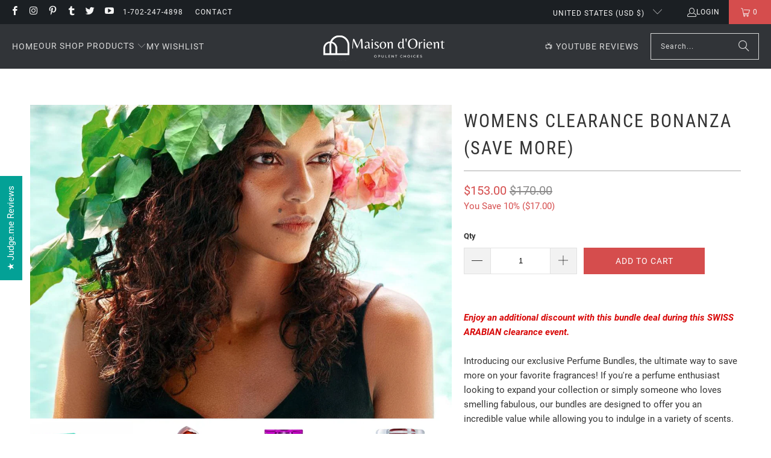

--- FILE ---
content_type: application/javascript
request_url: https://gravity-software.com/discountedprices/js/shopify/gsdiscounts21831233.js?v=aa0ac19d84e49e83744df01fa665d5560c
body_size: 63490
content:

/* shopifydata start */window.priceRulesGS = {'automatic1':{"isautomatic":"1","title":"PN EDP (In-Store Discount Special)","startsAt":"2025-05-04T13:37:52Z","endsAt":null,"minimumAmount":"","minimumQuantity":"","discountType":"amount","discountedProductsIds":["6795550982242","6795551047778","6795551113314","6795551244386","6795551342690","6795556388962","6795556487266","6795556585570","6795556651106","6795556782178","6795562188898","6795562287202","6795562352738","6795562418274","6795562483810","6795565006946","6795565269090","6795565334626","6795565465698","6795565498466"],"discountedProductsUrls":["bianca-3-4-oz-100ml-eau-de-parfum-spray","luna-3-4-oz-100ml-eau-de-parfum-spray","delizia-3-4-oz-100ml-eau-de-parfum-spray","scintilla-3-4-oz-100ml-eau-de-parfum-spray","belinda-3-4-oz-100ml-eau-de-parfum-spray","fresco-3-4-oz-100ml-eau-de-parfum-spray","ataraxia-3-4-oz-100ml-eau-de-parfum-spray","helios-3-4-oz-100ml-eau-de-parfum-spray","passione-3-4-oz-100ml-eau-de-parfum-spray","bacetto-3-4-oz-100ml-eau-de-parfum-spray","dareen-3-4-oz-100ml-eau-de-parfum-spray","malak-3-4-oz-100ml-eau-de-parfum-spray","sama-3-4-oz-100ml-eau-de-parfum-spray","saraai-3-4-oz-100ml-eau-de-parfum-spray","almas-3-4-oz-100ml-eau-de-parfum-spray","mazyoon-3-4-oz-100ml-eau-de-parfum-spray","aroub-3-4-oz-100ml-eau-de-parfum-spray","shagra-3-4-oz-100ml-eau-de-parfum-spray","mohra-3-4-oz-100ml-eau-de-parfum-spray","anfass-3-4-oz-100ml-eau-de-parfum-spray"],"discountedVariants":"","discountedCollectionsIds":"","discountedCollectionsUrls":"","value":"30.0"},'e6bc077bda6c07384c08e919ed71aab5':{"title":"e6bc077bda6c07384c08e919ed71aab5","startsAt":"2024-12-16T00:16:16Z","endsAt":"2025-02-28T23:59:59Z","minimumAmount":"","minimumQuantity":"","discountType":"percentage","value":1,"discountedProductsIds":"","discountedVariants":"","discountedCollectionsIds":""},'5dd3305c9370b7b66a12aeff3cc36b1d':{"title":"5dd3305c9370b7b66a12aeff3cc36b1d","startsAt":"2023-11-22T00:00:30Z","endsAt":"2024-12-26T08:23:46Z","minimumAmount":"","minimumQuantity":"","discountType":"percentage","value":0.35,"discountedProductsIds":"","discountedVariants":"","discountedCollectionsIds":[401156549,29168140320,29168205856,29168271392,29168304160,29168336928,94928797794,95248711778,135450787938,162346762338,260414505058,260414799970,262732513378,262737952866,263394885730,264912961634,267346903138,269880819810,272842752098]},'c90cf65fe3795e85a76a4b1daa7e36a6':{"title":"c90cf65fe3795e85a76a4b1daa7e36a6","startsAt":"2024-02-24T17:01:21Z","endsAt":null,"minimumAmount":"","minimumQuantity":"","discountType":"percentage","value":0.1,"discountedProductsIds":[6637466452066,6637466681442,6680936120418],"discountedVariants":[31969658732642,31969658765410,31969658798178],"discountedCollectionsIds":""},'8436b451f52a1c8256f05619b1393339':{"title":"8436b451f52a1c8256f05619b1393339","startsAt":"2024-02-08T14:01:33Z","endsAt":null,"minimumAmount":"","minimumQuantity":"","discountType":"percentage","value":0.1,"discountedProductsIds":"","discountedVariants":"","discountedCollectionsIds":""},'f07a52becc66fd2dddd254dbe4b57e8b':{"title":"f07a52becc66fd2dddd254dbe4b57e8b","startsAt":"2024-01-31T15:03:13Z","endsAt":null,"minimumAmount":"","minimumQuantity":"","discountType":"percentage","value":0.15,"discountedProductsIds":"","discountedVariants":"","discountedCollectionsIds":""},'21e56d89a04284bdf43b2019e00caa33':{"title":"21e56d89a04284bdf43b2019e00caa33","startsAt":"2024-01-31T12:12:45Z","endsAt":null,"minimumAmount":"","minimumQuantity":"","discountType":"percentage","value":0.15,"discountedProductsIds":"","discountedVariants":"","discountedCollectionsIds":""},'94d34062cb9fa872cab1d46be0c2ec6b':{"title":"94d34062cb9fa872cab1d46be0c2ec6b","startsAt":"2024-01-31T10:59:21Z","endsAt":null,"minimumAmount":"","minimumQuantity":"","discountType":"percentage","value":0.1,"discountedProductsIds":"","discountedVariants":"","discountedCollectionsIds":""},'77a537871317f66ede4a036f62d05261':{"title":"77a537871317f66ede4a036f62d05261","startsAt":"2024-01-31T10:45:45Z","endsAt":"2024-02-07T23:59:59Z","minimumAmount":"","minimumQuantity":"","discountType":"percentage","value":0.5,"discountedProductsIds":"","discountedVariants":"","discountedCollectionsIds":[401156549,29168140320,29168173088,29168271392,29168304160,29168336928,29168566304,29168599072,94928797794,135450787938,162346762338,262737952866,263394885730,264912961634,267346903138,268678955106,269880819810,271258484834]},'355ea5a98c687621abcec08555167c4f':{"title":"355ea5a98c687621abcec08555167c4f","startsAt":"2023-11-22T00:00:30Z","endsAt":"2024-02-02T13:00:59Z","minimumAmount":"","minimumQuantity":"","discountType":"percentage","value":0.3,"discountedProductsIds":"","discountedVariants":"","discountedCollectionsIds":[401156549,29168140320,29168205856,29168271392,29168304160,29168336928,94928797794,95248711778,162346762338,260414505058,260414799970,262732513378,262737952866,263394885730,264912961634,267346903138,269880819810]},'4a299274e15ec09c3f5e0665eb6c16f7':{"title":"4a299274e15ec09c3f5e0665eb6c16f7","startsAt":"2023-11-22T00:00:30Z","endsAt":"2024-01-06T01:35:47Z","minimumAmount":"","minimumQuantity":"","discountType":"percentage","value":0.4,"discountedProductsIds":"","discountedVariants":"","discountedCollectionsIds":[401156549,29168140320,29168205856,29168271392,29168304160,29168336928,94928797794,95248711778,162346762338,260414505058,260414799970,262732513378,262737952866,263394885730,264912961634,267346903138,269880819810]},'35e1c956432ae668e86d8e7b29f7f725':{"title":"35e1c956432ae668e86d8e7b29f7f725","startsAt":"2023-11-22T00:00:30Z","endsAt":null,"minimumAmount":"","minimumQuantity":"","discountType":"percentage","value":0.35,"discountedProductsIds":"","discountedVariants":"","discountedCollectionsIds":[401156549,29168140320,29168205856,29168271392,29168304160,29168336928,94928797794,95248711778,135450787938,162346762338,260414505058,260414799970,262732513378,262737952866,263394885730,264912961634,267346903138,269880819810,271258484834,272842752098,276321304674]},'9826b69cbcf26bbb50bb9e06e7da602d':{"title":"9826b69cbcf26bbb50bb9e06e7da602d","startsAt":"2023-04-11T23:13:49Z","endsAt":null,"minimumAmount":"","minimumQuantity":"","discountType":"percentage","value":0.25,"discountedProductsIds":"","discountedVariants":"","discountedCollectionsIds":[29168140320,29168173088,29168205856,29168271392,29168304160,29168336928,29168566304,29168599072,94928797794,95248711778,135450787938,162346762338,260414799970,262732513378,262737952866,263394885730,264912961634,267346903138,268678955106,269880819810]},'c836fa15d25817c7221d31eb037654eb':{"title":"c836fa15d25817c7221d31eb037654eb","startsAt":"2023-08-23T08:55:38Z","endsAt":null,"minimumAmount":"","minimumQuantity":"","discountType":"percentage","value":0.15,"discountedProductsIds":"","discountedVariants":"","discountedCollectionsIds":[395030405,401156549,29168140320,29168173088,29168205856,29168271392,29168336928,29168566304,29168599072,94928797794,95248711778,135450787938,162346762338,260414505058,260414799970,262732513378,262737952866,263394885730,264912961634,267346903138,268678955106,269880819810,270771945570]},'587062aecc6f6baf6c401f04d6448ed0':{"title":"587062aecc6f6baf6c401f04d6448ed0","startsAt":"2023-06-06T06:50:48Z","endsAt":null,"minimumAmount":"","minimumQuantity":"","discountType":"percentage","value":0.25,"discountedProductsIds":"","discountedVariants":"","discountedCollectionsIds":[268678955106]},'bdf7b4eac42e7a942c2ffb5adc47d15e':{"title":"bdf7b4eac42e7a942c2ffb5adc47d15e","startsAt":"2023-04-18T20:55:34Z","endsAt":null,"minimumAmount":"","minimumQuantity":"","discountType":"percentage","value":0.5,"discountedProductsIds":"","discountedVariants":"","discountedCollectionsIds":[401156549,137625337954,162346762338]},'202cbd8da465b7d15ff38d32f0280878':{"title":"202cbd8da465b7d15ff38d32f0280878","startsAt":"2023-04-18T20:55:34Z","endsAt":null,"minimumAmount":"","minimumQuantity":"","discountType":"percentage","value":0.72,"discountedProductsIds":"","discountedVariants":"","discountedCollectionsIds":[401156549,137625337954,162346762338]},'d07a528d542209db18de776b6b7e18dc':{"title":"d07a528d542209db18de776b6b7e18dc","startsAt":"2023-04-11T23:13:49Z","endsAt":"2023-04-30T23:59:59Z","minimumAmount":"","minimumQuantity":"","discountType":"percentage","value":0.35,"discountedProductsIds":"","discountedVariants":"","discountedCollectionsIds":[29168140320,29168173088,29168205856,29168271392,29168304160,29168336928,29168566304,29168599072,94928797794,95248711778,135450787938,162346762338,260414799970,262732513378,262737952866,263394885730,264912961634,267346903138,268678955106,269880819810]},'cbe980e21d4de0aaa28a994f83f71391':{"title":"cbe980e21d4de0aaa28a994f83f71391","startsAt":"2023-03-21T10:20:53Z","endsAt":null,"minimumAmount":"","minimumQuantity":"","discountType":"percentage","value":0.35,"discountedProductsIds":"","discountedVariants":"","discountedCollectionsIds":""},'03c5c3d03ff3e63670db0b415198191b':{"title":"03c5c3d03ff3e63670db0b415198191b","startsAt":"2023-03-15T10:45:20Z","endsAt":"2023-04-15T10:45:07Z","minimumAmount":"","minimumQuantity":"","discountType":"percentage","value":0.25,"discountedProductsIds":"","discountedVariants":"","discountedCollectionsIds":""},'c11bbdb48e9cac3ca11383aa6001cfa2':{"title":"c11bbdb48e9cac3ca11383aa6001cfa2","startsAt":"2023-02-19T09:14:26Z","endsAt":null,"minimumAmount":"","minimumQuantity":"","discountType":"percentage","value":0.3,"discountedProductsIds":"","discountedVariants":"","discountedCollectionsIds":""},'987e4c5476405d9dab8a979f4ff8bba6':{"title":"987e4c5476405d9dab8a979f4ff8bba6","startsAt":"2023-02-17T16:19:58Z","endsAt":null,"minimumAmount":"","minimumQuantity":"","discountType":"percentage","value":0.4,"discountedProductsIds":"","discountedVariants":"","discountedCollectionsIds":[262732513378,268678955106]},'637e2e634253e26629eec484666683c9':{"title":"637e2e634253e26629eec484666683c9","startsAt":"2023-01-27T09:08:36Z","endsAt":null,"minimumAmount":"","minimumQuantity":"","discountType":"percentage","value":0.15,"discountedProductsIds":"","discountedVariants":"","discountedCollectionsIds":""},'1901ef561eb6f463555299f3628ff24e':{"title":"1901ef561eb6f463555299f3628ff24e","startsAt":"2023-01-25T09:06:44Z","endsAt":null,"minimumAmount":"","minimumQuantity":"","discountType":"percentage","value":0.15,"discountedProductsIds":"","discountedVariants":"","discountedCollectionsIds":""},'5508a698ee6eebcfc563f4455851e668':{"title":"5508a698ee6eebcfc563f4455851e668","startsAt":"2023-01-20T09:00:41Z","endsAt":null,"minimumAmount":"","minimumQuantity":"","discountType":"percentage","value":0.25,"discountedProductsIds":"","discountedVariants":"","discountedCollectionsIds":""},'5531a5834816222280f20d1ef9e95f69':{"title":"5531a5834816222280f20d1ef9e95f69","startsAt":"2022-11-22T16:30:21Z","endsAt":null,"minimumAmount":"","minimumQuantity":"","discountType":"percentage","value":0.25,"discountedProductsIds":"","discountedVariants":"","discountedCollectionsIds":[401156549,29168140320,29168205856,29168271392,29168304160,29168336928,94928797794,95248711778,162346762338,260414505058,260414799970,262732513378,262737952866,263394885730,264912961634,267346903138]},'3aaeea3abbf0483cf74db2d06a01e588':{"title":"3aaeea3abbf0483cf74db2d06a01e588","startsAt":"2022-11-22T16:30:21Z","endsAt":"2022-12-07T16:30:30Z","minimumAmount":"","minimumQuantity":"","discountType":"percentage","value":0.4,"discountedProductsIds":"","discountedVariants":"","discountedCollectionsIds":[401156549,29168140320,29168205856,29168271392,29168304160,29168336928,94928797794,95248711778,162346762338,260414505058,260414799970,262732513378,262737952866,263394885730,264912961634,267346903138]},'5090bd8fdb3aebfc92287be2ab733f06':{"title":"5090bd8fdb3aebfc92287be2ab733f06","startsAt":"2022-09-29T07:25:08Z","endsAt":null,"minimumAmount":"","minimumQuantity":"","discountType":"percentage","value":0.35,"discountedProductsIds":"","discountedVariants":"","discountedCollectionsIds":[29168271392]},'b40275763af46fb33cb3f348fa5ae86c':{"title":"b40275763af46fb33cb3f348fa5ae86c","startsAt":"2022-08-08T10:08:38Z","endsAt":null,"minimumAmount":"","minimumQuantity":"","discountType":"percentage","value":0.4,"discountedProductsIds":"","discountedVariants":"","discountedCollectionsIds":[162346762338]},'c040bfb8302110cded490da42a76acf7':{"title":"c040bfb8302110cded490da42a76acf7","startsAt":"2022-07-12T07:05:41Z","endsAt":null,"minimumAmount":"5.0","minimumQuantity":"","discountType":"percentage","value":0.25,"discountedProductsIds":"","discountedVariants":"","discountedCollectionsIds":[94928797794]},'2067e4d76c4d269023d902353bcde47c':{"title":"2067e4d76c4d269023d902353bcde47c","startsAt":"2022-04-17T14:12:37Z","endsAt":"2022-05-17T14:12:12Z","minimumAmount":"","minimumQuantity":"","discountType":"percentage","value":0.15,"discountedProductsIds":"","discountedVariants":"","discountedCollectionsIds":""},'b266943e510e0d3500713855f631f244':{"title":"b266943e510e0d3500713855f631f244","startsAt":"2022-04-08T13:19:48Z","endsAt":null,"minimumAmount":"","minimumQuantity":"","discountType":"percentage","value":0.4,"discountedProductsIds":"","discountedVariants":"","discountedCollectionsIds":[401156549,29168140320,29168173088,29168205856,29168271392,29168304160,29168336928,94928797794,95248711778,162346762338,260414505058,260414799970,262732513378,262737952866,263394885730]},'59dcd353dec6ea386880fa7da543a29a':{"title":"59dcd353dec6ea386880fa7da543a29a","startsAt":"2022-04-02T22:41:26Z","endsAt":null,"minimumAmount":"","minimumQuantity":"","discountType":"percentage","value":0.15,"discountedProductsIds":"","discountedVariants":"","discountedCollectionsIds":""},'2cd9afc761e0c80934444f764f5a424f':{"title":"2cd9afc761e0c80934444f764f5a424f","startsAt":"2021-12-27T09:44:20Z","endsAt":"2022-01-27T09:44:04Z","minimumAmount":"","minimumQuantity":"","discountType":"percentage","value":0.25,"discountedProductsIds":"","discountedVariants":"","discountedCollectionsIds":""},'92602d429790bfca3363e8adcdd56fd0':{"title":"92602d429790bfca3363e8adcdd56fd0","startsAt":"2022-01-31T08:08:08Z","endsAt":null,"minimumAmount":"","minimumQuantity":"","discountType":"percentage","value":0.25,"discountedProductsIds":"","discountedVariants":"","discountedCollectionsIds":""},'7265a3735afe2c59acd839f809cacc67':{"title":"7265a3735afe2c59acd839f809cacc67","startsAt":"2021-12-02T10:44:36Z","endsAt":null,"minimumAmount":"","minimumQuantity":"","discountType":"percentage","value":0.1,"discountedProductsIds":"","discountedVariants":"","discountedCollectionsIds":""},'4f252b15bb7b7077a45ccd46d8096b3a':{"title":"4f252b15bb7b7077a45ccd46d8096b3a","startsAt":"2021-11-18T07:40:30Z","endsAt":"2021-12-31T00:30:30Z","minimumAmount":"","minimumQuantity":"","discountType":"percentage","value":0.3,"discountedProductsIds":"","discountedVariants":"","discountedCollectionsIds":""},'cc49522c59ab153ffcd4e38b7efc691d':{"title":"cc49522c59ab153ffcd4e38b7efc691d","startsAt":"2021-05-29T12:29:18Z","endsAt":"2021-09-07T12:29:29Z","minimumAmount":"","minimumQuantity":"","discountType":"percentage","value":0.25,"discountedProductsIds":"","discountedVariants":"","discountedCollectionsIds":""},'64cb19081207f04b382e1fe740616191':{"title":"64cb19081207f04b382e1fe740616191","startsAt":"2021-05-12T01:10:22Z","endsAt":null,"minimumAmount":"","minimumQuantity":"","discountType":"amount","value":6,"discountedProductsIds":"","discountedVariants":"","discountedCollectionsIds":""},'69c21efc4229135b07ec284b5fe00b75':{"title":"69c21efc4229135b07ec284b5fe00b75","startsAt":"2021-04-16T06:14:14Z","endsAt":"2022-05-31T23:59:59Z","minimumAmount":"","minimumQuantity":"","discountType":"percentage","value":0.25,"discountedProductsIds":"","discountedVariants":"","discountedCollectionsIds":""},'c07ac1cb5fc2a8ed44aa670013e59985':{"title":"c07ac1cb5fc2a8ed44aa670013e59985","startsAt":"2021-04-04T08:49:39Z","endsAt":"2021-04-14T08:49:49Z","minimumAmount":"","minimumQuantity":"","discountType":"percentage","value":0.25,"discountedProductsIds":"","discountedVariants":"","discountedCollectionsIds":""},'433322f1a68835fe131933d0cb130c29':{"title":"433322f1a68835fe131933d0cb130c29","startsAt":"2021-03-25T21:01:35Z","endsAt":null,"minimumAmount":"","minimumQuantity":48,"discountType":"percentage","value":0.75,"discountedProductsIds":"","discountedVariants":"","discountedCollectionsIds":[94928797794]},'d76a6717d0c381ea385f757bbf60bf12':{"title":"d76a6717d0c381ea385f757bbf60bf12","startsAt":"2021-03-20T09:56:21Z","endsAt":"2021-03-31T09:56:56Z","minimumAmount":"","minimumQuantity":"","discountType":"percentage","value":1,"discountedProductsIds":"","discountedVariants":"","discountedCollectionsIds":[260671045730]},'c9122fd7bae0681b62a39ddfc1c7fb19':{"title":"c9122fd7bae0681b62a39ddfc1c7fb19","startsAt":"2021-02-14T12:42:17Z","endsAt":null,"minimumAmount":"","minimumQuantity":"","discountType":"percentage","value":0.2,"discountedProductsIds":"","discountedVariants":"","discountedCollectionsIds":[401156549,29168140320,29168173088,29168205856,29168271392,29168304160,29168336928,29168566304,29168599072,94080499810,94928797794,95248711778,135450787938,162346762338,164864393314,260414505058,260414799970,262732513378,262737952866,263394885730,264912961634,267346903138,268678955106,269880819810,270771945570,271091040354,271258484834]},'48aac57dca855fc477d2c7e0427b07f6':{"title":"48aac57dca855fc477d2c7e0427b07f6","startsAt":"2021-01-31T10:28:01Z","endsAt":null,"minimumAmount":"","minimumQuantity":"","discountType":"percentage","value":0.57,"discountedProductsIds":"","discountedVariants":"","discountedCollectionsIds":[29168140320,29168173088,29168205856,29168271392,29168304160,29168336928,94928797794,95248711778,162346762338,262732513378,262737952866,263394885730,264912961634,267346903138,268678955106]},'54df3baef130c81e6ae8432a2567320a':{"title":"54df3baef130c81e6ae8432a2567320a","startsAt":"2020-12-03T15:51:59Z","endsAt":null,"minimumAmount":"","minimumQuantity":"","discountType":"percentage","value":0.57,"discountedProductsIds":"","discountedVariants":"","discountedCollectionsIds":[29168140320,29168173088,29168271392,29168304160,29168336928,94928797794,95248711778,162346762338,262732513378,262737952866,263394885730,264912961634,267346903138,268678955106]},'a2b251394436afcdc56334cd78515b6c':{"title":"a2b251394436afcdc56334cd78515b6c","startsAt":"2020-11-24T11:57:20Z","endsAt":"2021-03-01T23:59:59Z","minimumAmount":"","minimumQuantity":"","discountType":"amount","value":18,"discountedProductsIds":"","discountedVariants":[29226241523810,29226296574050,29226346741858,29226470867042,29235290734690,29235615924322,29238116647010,29238285467746,29396146389090,29396152909922,29396155695202,29396425998434,30106436403298,30181574148194,30181583454306,30181609275490,30181627232354,30181665898594,30181703712866,30181748244578,30181803556962,30181838880866,30181885018210,30182107447394,30182121832546,31147700944994,31231372132450,31231442157666,31270172852322,31270183534690,31270193823842,31270199722082,31270225248354,31270245007458,31270266306658,31270269452386,31270275580002,31270288261218,31270300647522,31270304809058,31270306971746,31270321389666,31270348390498,31270356877410,31270363136098,31270373490786,31270391677026,31270413729890,31969658732642],"discountedCollectionsIds":""},'a01ef6c02937de0670010c4977317211':{"title":"a01ef6c02937de0670010c4977317211","startsAt":"2020-11-09T01:13:19Z","endsAt":null,"minimumAmount":"","minimumQuantity":"","discountType":"percentage","value":0.35,"discountedProductsIds":"","discountedVariants":"","discountedCollectionsIds":[29168140320,29168173088,29168271392,29168304160,29168336928,94928797794,95248711778,162346762338]},'abd961dad78aeb3d1342b3983aa97c99':{"title":"abd961dad78aeb3d1342b3983aa97c99","startsAt":"2020-10-22T08:12:18Z","endsAt":null,"minimumAmount":"","minimumQuantity":"","discountType":"percentage","value":0.35,"discountedProductsIds":"","discountedVariants":"","discountedCollectionsIds":[29168140320,29168173088,29168271392,29168304160,29168336928,94928797794,95248711778,162346762338]},'731e0189c077cb36982c2104aaa26c8e':{"title":"731e0189c077cb36982c2104aaa26c8e","startsAt":"2020-08-24T22:14:59Z","endsAt":null,"minimumAmount":"","minimumQuantity":"","discountType":"percentage","value":0.35,"discountedProductsIds":"","discountedVariants":"","discountedCollectionsIds":[29168140320,29168173088,29168271392,29168304160,29168336928,29168566304,29168599072,94928797794,95248711778,162346762338,260414505058,262732513378,262737952866,263394885730,264912961634,267346903138,268678955106]},'aff9408cb8f328ae3136009ccb01bba9':{"title":"aff9408cb8f328ae3136009ccb01bba9","startsAt":"2020-08-24T22:14:57Z","endsAt":null,"minimumAmount":"","minimumQuantity":"","discountType":"percentage","value":0.3,"discountedProductsIds":"","discountedVariants":"","discountedCollectionsIds":[29168140320,29168173088,29168271392,29168304160,29168336928,29168566304,29168599072,94928797794,95248711778,262732513378,262737952866,263394885730,264912961634,267346903138,268678955106]},'aed5d0a753ea37c26e55583aabeacdb9':{"title":"aed5d0a753ea37c26e55583aabeacdb9","startsAt":"2020-08-24T22:14:51Z","endsAt":null,"minimumAmount":"","minimumQuantity":"","discountType":"percentage","value":0.25,"discountedProductsIds":"","discountedVariants":"","discountedCollectionsIds":[29168140320,29168173088,29168271392,29168304160,29168336928,29168566304,29168599072,94928797794,95248711778,262732513378,262737952866,263394885730,264912961634,267346903138,268678955106]},'2d1f998830464197e5e408bca3774ebb':{"title":"2d1f998830464197e5e408bca3774ebb","startsAt":"2020-06-14T16:57:22Z","endsAt":null,"minimumAmount":"","minimumQuantity":"","discountType":"percentage","value":0.57,"discountedProductsIds":"","discountedVariants":"","discountedCollectionsIds":[29168140320,29168173088,29168271392,29168304160,29168336928,94928797794,95248711778,162346762338]},'0dfdff858dc1a99580adcf315ba13502':{"title":"0dfdff858dc1a99580adcf315ba13502","startsAt":"2020-05-03T11:03:38Z","endsAt":null,"minimumAmount":"","minimumQuantity":"","discountType":"percentage","value":0.57,"discountedProductsIds":"","discountedVariants":"","discountedCollectionsIds":[29168140320,29168173088,29168271392,29168336928,94928797794,95248711778]},'cc23e206ebab1c71f702a7c4227b2c61':{"title":"cc23e206ebab1c71f702a7c4227b2c61","startsAt":"2020-04-14T14:55:39Z","endsAt":null,"minimumAmount":"","minimumQuantity":"","discountType":"percentage","value":1,"discountedProductsIds":"","discountedVariants":"","discountedCollectionsIds":[29168140320,94928797794,95248711778]},'7e4ed55503cfa33235b2d10e0a94f520':{"title":"7e4ed55503cfa33235b2d10e0a94f520","startsAt":"2020-04-14T14:43:10Z","endsAt":null,"minimumAmount":"","minimumQuantity":"","discountType":"percentage","value":1,"discountedProductsIds":[589216022560,589259145248,1329177821300],"discountedVariants":"","discountedCollectionsIds":""},'700040721ec926233175e6db81f969fd':{"title":"700040721ec926233175e6db81f969fd","startsAt":"2020-04-11T19:37:55Z","endsAt":"2020-09-29T23:59:59Z","minimumAmount":"","minimumQuantity":"","discountType":"percentage","value":0.3,"discountedProductsIds":"","discountedVariants":"","discountedCollectionsIds":[29168140320,29168173088,29168271392,29168304160,29168336928,94928797794,95248711778]},'131d4c8aab18be0f5e05cd0305016c02':{"title":"131d4c8aab18be0f5e05cd0305016c02","startsAt":"2020-04-10T18:05:16Z","endsAt":null,"minimumAmount":"","minimumQuantity":"","discountType":"percentage","value":0.4,"discountedProductsIds":"","discountedVariants":"","discountedCollectionsIds":[29168140320,29168173088,29168271392,29168304160,29168336928,94928797794,95248711778]},'7b955d06cb4bc964c5e1db44330043a4':{"title":"7b955d06cb4bc964c5e1db44330043a4","startsAt":"2020-04-10T17:33:13Z","endsAt":null,"minimumAmount":"","minimumQuantity":"","discountType":"percentage","value":0.3,"discountedProductsIds":[589874429984,589963231264,589965426720,589969031200,2206952915042],"discountedVariants":"","discountedCollectionsIds":""},'223fa2e824ce5f5a05dec49c0e0c2c1e':{"title":"223fa2e824ce5f5a05dec49c0e0c2c1e","startsAt":"2020-04-08T19:19:06Z","endsAt":null,"minimumAmount":"","minimumQuantity":"","discountType":"percentage","value":0.25,"discountedProductsIds":"","discountedVariants":"","discountedCollectionsIds":""},'101d1a8efc767949607bfe9d4dc3f31d':{"title":"101d1a8efc767949607bfe9d4dc3f31d","startsAt":"2020-04-01T14:49:20Z","endsAt":null,"minimumAmount":"","minimumQuantity":"","discountType":"amount","value":30,"discountedProductsIds":"","discountedVariants":"","discountedCollectionsIds":""},'8557bf1a71dd7ce80833dddb08e8ff0e':{"title":"8557bf1a71dd7ce80833dddb08e8ff0e","startsAt":"2020-04-01T18:10:42Z","endsAt":null,"minimumAmount":"","minimumQuantity":"","discountType":"amount","value":15,"discountedProductsIds":"","discountedVariants":"","discountedCollectionsIds":""},'85309ffd8d4b1c7aa0f070257f6819c0':{"title":"85309ffd8d4b1c7aa0f070257f6819c0","startsAt":"2020-04-06T17:49:37Z","endsAt":null,"minimumAmount":"","minimumQuantity":"","discountType":"percentage","value":1,"discountedProductsIds":"","discountedVariants":"","discountedCollectionsIds":[94928797794]},'d38b39b06e04e96193e2a73beaf31320':{"title":"d38b39b06e04e96193e2a73beaf31320","startsAt":"2020-04-06T16:54:11Z","endsAt":null,"minimumAmount":"","minimumQuantity":"","discountType":"percentage","value":1,"discountedProductsIds":"","discountedVariants":"","discountedCollectionsIds":[29168271392]},'eee4fcf1e71a03b202e8fd8983c94916':{"title":"eee4fcf1e71a03b202e8fd8983c94916","startsAt":"2020-04-01T14:47:58Z","endsAt":null,"minimumAmount":"","minimumQuantity":"","discountType":"percentage","value":0.2,"discountedProductsIds":"","discountedVariants":"","discountedCollectionsIds":[29168140320,29168173088,29168271392,29168304160,29168336928,94928797794,95248711778]},'40dc6aaa4c4ad3368732ff4de84194dc':{"title":"40dc6aaa4c4ad3368732ff4de84194dc","startsAt":"2020-03-30T09:40:14Z","endsAt":null,"minimumAmount":"","minimumQuantity":"","discountType":"percentage","value":0.25,"discountedProductsIds":"","discountedVariants":"","discountedCollectionsIds":[29168140320,29168173088,29168271392,29168304160,94928797794,95248711778]},'a2dc954640c90dab58e34c5385f01353':{"title":"a2dc954640c90dab58e34c5385f01353","startsAt":"2020-03-21T23:24:48Z","endsAt":null,"minimumAmount":"","minimumQuantity":"","discountType":"percentage","value":0.55,"discountedProductsIds":"","discountedVariants":"","discountedCollectionsIds":[29168140320,29168173088,29168271392,29168304160,29168336928,94928797794,95248711778,162346762338,262732513378,262737952866,263394885730,264912961634,267346903138,268678955106]},'ab53597632aef53279845b517a638c01':{"title":"ab53597632aef53279845b517a638c01","startsAt":"2020-03-16T14:33:00Z","endsAt":null,"minimumAmount":"","minimumQuantity":"","discountType":"percentage","value":0.25,"discountedProductsIds":"","discountedVariants":"","discountedCollectionsIds":[29168140320,29168173088,29168271392,29168304160,29168336928,94928797794,95248711778]},'3e84d2c876c28bc8d60624532441c57d':{"title":"3e84d2c876c28bc8d60624532441c57d","startsAt":"2020-03-15T17:42:03Z","endsAt":null,"minimumAmount":"","minimumQuantity":"","discountType":"percentage","value":0.15,"discountedProductsIds":"","discountedVariants":"","discountedCollectionsIds":""},'227b519e83a8b99329302ad2d37d0bbb':{"title":"227b519e83a8b99329302ad2d37d0bbb","startsAt":"2020-01-21T13:17:17Z","endsAt":"2020-01-31T23:59:59Z","minimumAmount":"","minimumQuantity":"","discountType":"percentage","value":0.4,"discountedProductsIds":"","discountedVariants":"","discountedCollectionsIds":[29168140320,29168173088,29168271392,29168336928,94928797794,95248711778]},'2cc5da996bf5b356f76327093d0f5ea7':{"title":"2cc5da996bf5b356f76327093d0f5ea7","startsAt":"2020-01-07T14:12:10Z","endsAt":null,"minimumAmount":"","minimumQuantity":"","discountType":"percentage","value":0.57,"discountedProductsIds":"","discountedVariants":"","discountedCollectionsIds":""},'c9598c9bdf8876164ecfdd3442b36d04':{"title":"c9598c9bdf8876164ecfdd3442b36d04","startsAt":"2019-11-15T15:52:23Z","endsAt":null,"minimumAmount":"","minimumQuantity":"","discountType":"percentage","value":0.5,"discountedProductsIds":"","discountedVariants":"","discountedCollectionsIds":[29168140320,29168173088,29168304160,29168336928,94928797794,95248711778]},'83fe13c51f9bd30b28bb8561aa49234e':{"title":"83fe13c51f9bd30b28bb8561aa49234e","startsAt":"2019-10-20T19:08:52Z","endsAt":null,"minimumAmount":"1000.0","minimumQuantity":"","discountType":"percentage","value":0.57,"discountedProductsIds":"","discountedVariants":"","discountedCollectionsIds":[401156549,29168140320,29168173088,29168205856,29168271392,29168304160,29168336928,94928797794,95248711778,162346762338,260414505058,260414799970,262732513378,262737952866,263394885730,264912961634,267346903138,268678955106]},'fc5c3944111e360ff731c1eace2d120e':{"title":"fc5c3944111e360ff731c1eace2d120e","startsAt":"2019-10-20T19:06:44Z","endsAt":null,"minimumAmount":"","minimumQuantity":"","discountType":"percentage","value":0.25,"discountedProductsIds":"","discountedVariants":"","discountedCollectionsIds":""},'c85f69397a79093d0fa429ded90493fa':{"title":"c85f69397a79093d0fa429ded90493fa","startsAt":"2019-10-17T09:50:45Z","endsAt":null,"minimumAmount":"","minimumQuantity":"","discountType":"percentage","value":0.62,"discountedProductsIds":"","discountedVariants":"","discountedCollectionsIds":[94928797794]},'136acccf0eb9eb100e7c86fd1d9c8d67':{"title":"136acccf0eb9eb100e7c86fd1d9c8d67","startsAt":"2019-10-17T09:36:12Z","endsAt":null,"minimumAmount":"600.0","minimumQuantity":"","discountType":"percentage","value":0.5,"discountedProductsIds":"","discountedVariants":"","discountedCollectionsIds":[29168140320,29168173088,29168271392,29168304160,29168336928,94928797794,95248711778]},'926cdbe224a029d1a5c889df720cd89d':{"title":"926cdbe224a029d1a5c889df720cd89d","startsAt":"2019-10-14T08:55:41Z","endsAt":"2019-12-15T08:55:41Z","minimumAmount":"","minimumQuantity":"","discountType":"percentage","value":0.35,"discountedProductsIds":"","discountedVariants":"","discountedCollectionsIds":[29168140320,29168173088,29168271392,29168304160,29168336928,94928797794,95248711778]},'8d69d30a64ef976a5ec1c5e37c681a99':{"title":"8d69d30a64ef976a5ec1c5e37c681a99","startsAt":"2019-10-07T01:56:28Z","endsAt":null,"minimumAmount":"","minimumQuantity":"","discountType":"percentage","value":0.25,"discountedProductsIds":"","discountedVariants":"","discountedCollectionsIds":[401156549,29168140320,29168173088,29168271392,29168304160,29168336928,94928797794,95248711778,135450787938,162346762338,260414505058,260414799970,263394885730,264912961634,267346903138,268678955106,269880819810]},'3fc8daf27f5c63955889d9cb263cafd0':{"title":"3fc8daf27f5c63955889d9cb263cafd0","startsAt":"2019-09-29T22:49:07Z","endsAt":null,"minimumAmount":"","minimumQuantity":"","discountType":"percentage","value":0.25,"discountedProductsIds":"","discountedVariants":"","discountedCollectionsIds":[29168140320,29168173088,29168271392,29168304160,29168336928,94928797794,95248711778,135450787938]},'bccb328c4915ecc84855356c913bbbdc':{"title":"bccb328c4915ecc84855356c913bbbdc","startsAt":"2019-08-26T19:49:51Z","endsAt":null,"minimumAmount":"","minimumQuantity":"","discountType":"percentage","value":0.55,"discountedProductsIds":"","discountedVariants":"","discountedCollectionsIds":[29168140320,29168173088,29168271392,29168304160,29168336928,94928797794,95248711778]},'bcdc6faaba2501acfb5489d750936532':{"title":"bcdc6faaba2501acfb5489d750936532","startsAt":"2019-08-26T07:05:20Z","endsAt":"2019-09-21T07:05:20Z","minimumAmount":"","minimumQuantity":"","discountType":"percentage","value":0.2,"discountedProductsIds":"","discountedVariants":"","discountedCollectionsIds":[29168140320,29168173088,29168271392,29168304160,29168336928,94928797794,95248711778]},'8bfa5f03dbe25943ce5b198967dc897d':{"title":"8bfa5f03dbe25943ce5b198967dc897d","startsAt":"2019-08-21T11:39:32Z","endsAt":null,"minimumAmount":"","minimumQuantity":"","discountType":"percentage","value":0.3,"discountedProductsIds":"","discountedVariants":"","discountedCollectionsIds":[29168140320,29168173088,29168271392,29168304160,29168336928,94928797794,95248711778]},'4e56b7c2e8b70615486320e672e57c7d':{"title":"4e56b7c2e8b70615486320e672e57c7d","startsAt":"2019-08-12T12:45:09Z","endsAt":null,"minimumAmount":"","minimumQuantity":"","discountType":"percentage","value":0.65,"discountedProductsIds":"","discountedVariants":"","discountedCollectionsIds":[29168140320,29168173088,29168271392,29168304160,29168336928,94928797794,95248711778]},'5219f13209ac5349c46359bf49a021f9':{"title":"5219f13209ac5349c46359bf49a021f9","startsAt":"2019-08-12T11:24:52Z","endsAt":null,"minimumAmount":"","minimumQuantity":"","discountType":"percentage","value":0.6,"discountedProductsIds":"","discountedVariants":"","discountedCollectionsIds":[29168140320,29168173088,29168271392,29168336928,94928797794,95248711778]},'2487b4f62072956acf3560e2ca2869f4':{"title":"2487b4f62072956acf3560e2ca2869f4","startsAt":"2019-08-11T00:31:34Z","endsAt":null,"minimumAmount":"","minimumQuantity":"","discountType":"percentage","value":0.25,"discountedProductsIds":"","discountedVariants":"","discountedCollectionsIds":[29168140320,29168173088,29168271392,29168304160,29168336928,94928797794,95248711778]},'0f6ff7a42d7746611b52bf168ceb9adb':{"title":"0f6ff7a42d7746611b52bf168ceb9adb","startsAt":"2019-08-09T12:27:58Z","endsAt":null,"minimumAmount":"","minimumQuantity":"","discountType":"percentage","value":0.3,"discountedProductsIds":"","discountedVariants":"","discountedCollectionsIds":[29168140320,29168173088,29168271392,29168304160,29168336928,94928797794,95248711778]},'bb683b90dd6db412cab6b256c86fff45':{"title":"bb683b90dd6db412cab6b256c86fff45","startsAt":"2019-08-09T10:37:47Z","endsAt":null,"minimumAmount":"","minimumQuantity":"","discountType":"percentage","value":0.75,"discountedProductsIds":"","discountedVariants":"","discountedCollectionsIds":[94928797794]},'2eb91cd549f3bcef25174c75e8da54ac':{"title":"2eb91cd549f3bcef25174c75e8da54ac","startsAt":"2019-08-09T10:37:43Z","endsAt":null,"minimumAmount":"","minimumQuantity":"","discountType":"percentage","value":0.6,"discountedProductsIds":"","discountedVariants":"","discountedCollectionsIds":[29168140320,29168173088,29168271392,29168304160,29168336928,94928797794,95248711778]},'cc1578c1f41ec00ed5841764c6a049bd':{"title":"cc1578c1f41ec00ed5841764c6a049bd","startsAt":"2019-07-31T03:47:06Z","endsAt":null,"minimumAmount":"","minimumQuantity":"","discountType":"percentage","value":0.25,"discountedProductsIds":"","discountedVariants":"","discountedCollectionsIds":[401156549,29168140320,29168173088,29168271392,29168304160,29168336928,29168566304,29168599072,94928797794,95248711778,135450787938,162346762338,260414799970,262737952866,263394885730,264912961634,267346903138,268678955106,269880819810,270771945570]},'dea92325160375a0c8b489be839c8f52':{"title":"dea92325160375a0c8b489be839c8f52","startsAt":"2019-07-24T21:10:40Z","endsAt":null,"minimumAmount":"","minimumQuantity":"","discountType":"percentage","value":0.55,"discountedProductsIds":"","discountedVariants":"","discountedCollectionsIds":""},'3952a99bd6ff2dc1fa98f6e2a07fa18d':{"title":"3952a99bd6ff2dc1fa98f6e2a07fa18d","startsAt":"2019-06-02T04:21:30Z","endsAt":"2020-07-31T23:30:30Z","minimumAmount":"","minimumQuantity":"","discountType":"percentage","value":0.25,"discountedProductsIds":"","discountedVariants":"","discountedCollectionsIds":[29168140320,29168173088,29168271392,29168304160,29168336928,94928797794,95248711778]},'c0d143c54e7ae79bf1f9fe65e573db7f':{"title":"c0d143c54e7ae79bf1f9fe65e573db7f","startsAt":"2019-05-24T23:57:38Z","endsAt":"2020-05-14T00:00:00Z","minimumAmount":"","minimumQuantity":"","discountType":"percentage","value":0.25,"discountedProductsIds":"","discountedVariants":"","discountedCollectionsIds":[29168271392,29168304160,29168336928,29168566304,29168599072,94928797794]},'3ab1b6629e47216e75a838e22c8d4746':{"title":"3ab1b6629e47216e75a838e22c8d4746","startsAt":"2019-05-24T12:38:48Z","endsAt":null,"minimumAmount":"","minimumQuantity":"","discountType":"percentage","value":0.65,"discountedProductsIds":"","discountedVariants":"","discountedCollectionsIds":[29168271392,29168304160,29168336928,29168566304,29168599072,94928797794]},'9e438d8a7b036ea9b8d4375377d47e1a':{"title":"9e438d8a7b036ea9b8d4375377d47e1a","startsAt":"2019-05-12T22:23:05Z","endsAt":null,"minimumAmount":"","minimumQuantity":"","discountType":"percentage","value":0.35,"discountedProductsIds":"","discountedVariants":"","discountedCollectionsIds":""},'463bfb66f866465cbd65eab3297b8d0d':{"title":"463bfb66f866465cbd65eab3297b8d0d","startsAt":"2019-05-07T18:57:34Z","endsAt":"2022-04-03T11:26:25Z","minimumAmount":"","minimumQuantity":"","discountType":"percentage","value":0.55,"discountedProductsIds":"","discountedVariants":"","discountedCollectionsIds":""},'e83f84bec5210384384252c47498d2e7':{"title":"e83f84bec5210384384252c47498d2e7","startsAt":"2019-04-28T20:11:22Z","endsAt":null,"minimumAmount":"","minimumQuantity":"","discountType":"percentage","value":0.35,"discountedProductsIds":"","discountedVariants":"","discountedCollectionsIds":""},'791f936fd8d532ac68508493254d97b9':{"title":"791f936fd8d532ac68508493254d97b9","startsAt":"2019-04-14T21:18:11Z","endsAt":null,"minimumAmount":"","minimumQuantity":"","discountType":"percentage","value":0.57,"discountedProductsIds":"","discountedVariants":"","discountedCollectionsIds":[29168140320,29168173088,29168271392,29168304160,29168336928,94928797794,95248711778]},'30380a278d036c243eac0e18cf3df5ec':{"title":"30380a278d036c243eac0e18cf3df5ec","startsAt":"2019-03-27T23:49:54Z","endsAt":null,"minimumAmount":"","minimumQuantity":"","discountType":"percentage","value":0.35,"discountedProductsIds":"","discountedVariants":"","discountedCollectionsIds":[94080499810]},'2c2a181a721d058bc1b80cf737b9383e':{"title":"2c2a181a721d058bc1b80cf737b9383e","startsAt":"2019-01-23T09:19:52Z","endsAt":null,"minimumAmount":"","minimumQuantity":"","discountType":"percentage","value":0.25,"discountedProductsIds":"","discountedVariants":"","discountedCollectionsIds":[29168140320,29168173088,29168271392,29168304160,29168336928,94928797794,95248711778]},'6b71758e99940e82b44e93d872366eb3':{"title":"6b71758e99940e82b44e93d872366eb3","startsAt":"2019-01-08T10:46:06Z","endsAt":null,"minimumAmount":"","minimumQuantity":"","discountType":"percentage","value":0.5,"discountedProductsIds":"","discountedVariants":"","discountedCollectionsIds":[91857715298]},'621d04f704e45f3272ad2c7711850c0d':{"title":"621d04f704e45f3272ad2c7711850c0d","startsAt":"2018-11-21T01:03:32Z","endsAt":"2018-12-20T00:00:00Z","minimumAmount":"","minimumQuantity":6,"discountType":"percentage","value":0.5,"discountedProductsIds":"","discountedVariants":"","discountedCollectionsIds":[90178256994]},'faa24fd882347719dc5bb54562fcc28a':{"title":"faa24fd882347719dc5bb54562fcc28a","startsAt":"2018-10-26T04:30:41Z","endsAt":"2020-12-23T22:35:35Z","minimumAmount":"","minimumQuantity":"","discountType":"percentage","value":0.35,"discountedProductsIds":"","discountedVariants":"","discountedCollectionsIds":[29168140320,29168173088,29168271392,29168336928,94928797794,95248711778,162346762338]},'1feec02b7202027ba1969af1f19392ca':{"title":"1feec02b7202027ba1969af1f19392ca","startsAt":"2018-07-04T04:16:05Z","endsAt":null,"minimumAmount":"","minimumQuantity":"","discountType":"percentage","value":0.15,"discountedProductsIds":"","discountedVariants":"","discountedCollectionsIds":[395030405,401156549,29168140320,29168173088,29168205856,29168271392,29168304160,29168336928,29168566304,29168599072,94928797794,95248711778,135450787938,162346762338,164864393314,260414505058,260414799970,262732513378,262737952866,263394885730,264912961634,267346903138,268678955106,269880819810,271258484834]},'e922898342e5f93212d28406d9e7f706':{"title":"e922898342e5f93212d28406d9e7f706","startsAt":"2018-07-03T01:10:39Z","endsAt":null,"minimumAmount":"","minimumQuantity":"","discountType":"percentage","value":0.15,"discountedProductsIds":"","discountedVariants":"","discountedCollectionsIds":""},'ec3e0ec21f72bea6fac2059ed347e53b':{"title":"ec3e0ec21f72bea6fac2059ed347e53b","startsAt":"2018-06-17T17:07:38Z","endsAt":null,"minimumAmount":"","minimumQuantity":"","discountType":"percentage","value":0.25,"discountedProductsIds":"","discountedVariants":"","discountedCollectionsIds":[29168140320,29168173088,29168271392,29168304160,29168336928,94928797794,95248711778]},'226274d6e704e5a7f21a6fcecf8d7df3':{"title":"226274d6e704e5a7f21a6fcecf8d7df3","startsAt":"2018-05-23T08:34:59Z","endsAt":null,"minimumAmount":"80.0","minimumQuantity":"","discountType":"percentage","value":0.4,"discountedProductsIds":"","discountedVariants":"","discountedCollectionsIds":""},'a0183241119b330e62dfa118569cecb8':{"title":"a0183241119b330e62dfa118569cecb8","startsAt":"2018-07-08T01:00:00Z","endsAt":null,"minimumAmount":"","minimumQuantity":"","discountType":"percentage","value":1,"discountedProductsIds":"","discountedVariants":"","discountedCollectionsIds":[401156549]},'fd1713a80c1a15a68f1b9bed7d4d863e':{"title":"fd1713a80c1a15a68f1b9bed7d4d863e","startsAt":"2018-05-19T19:47:26Z","endsAt":null,"minimumAmount":"","minimumQuantity":"","discountType":"percentage","value":0.2,"discountedProductsIds":"","discountedVariants":"","discountedCollectionsIds":""},'f7ac3b44fdf02abc446df87a269b2241':{"title":"f7ac3b44fdf02abc446df87a269b2241","startsAt":"2018-05-19T19:02:18Z","endsAt":null,"minimumAmount":"","minimumQuantity":"","discountType":"percentage","value":0.2,"discountedProductsIds":"","discountedVariants":"","discountedCollectionsIds":""},'1c05bffe2db42c2d713810c6fd6f4152':{"title":"1c05bffe2db42c2d713810c6fd6f4152","startsAt":"2018-05-19T00:52:18Z","endsAt":null,"minimumAmount":"","minimumQuantity":"","discountType":"percentage","value":0.5,"discountedProductsIds":"","discountedVariants":"","discountedCollectionsIds":""},'cc4cbdc4f04ba72933af0eb68fb53694':{"title":"cc4cbdc4f04ba72933af0eb68fb53694","startsAt":"2018-05-01T15:44:17Z","endsAt":null,"minimumAmount":"","minimumQuantity":"","discountType":"percentage","value":0.15,"discountedProductsIds":"","discountedVariants":"","discountedCollectionsIds":""},'0b001d9d3bdfaf3e4744b25876f0f43a':{"title":"0b001d9d3bdfaf3e4744b25876f0f43a","startsAt":"2018-04-29T11:10:13Z","endsAt":null,"minimumAmount":"","minimumQuantity":"","discountType":"percentage","value":0.2,"discountedProductsIds":"","discountedVariants":"","discountedCollectionsIds":""},'8038e2be8e8ce0155dc9d2b5bf9e95b2':{"title":"8038e2be8e8ce0155dc9d2b5bf9e95b2","startsAt":"2018-04-29T05:24:45Z","endsAt":"2019-05-13T23:59:00Z","minimumAmount":"","minimumQuantity":"","discountType":"percentage","value":0.2,"discountedProductsIds":"","discountedVariants":"","discountedCollectionsIds":""},'827509bb1d26453e3bba59768a6612cf':{"title":"827509bb1d26453e3bba59768a6612cf","startsAt":"2018-04-25T06:51:49Z","endsAt":null,"minimumAmount":"","minimumQuantity":48,"discountType":"percentage","value":0.4,"discountedProductsIds":"","discountedVariants":"","discountedCollectionsIds":[29168140320,29168173088,29168271392,29168304160,29168336928,94928797794,95248711778]},'d0c687d1af8630a2bf19d5899273ba29':{"title":"d0c687d1af8630a2bf19d5899273ba29","startsAt":"2018-04-25T06:50:03Z","endsAt":null,"minimumAmount":"","minimumQuantity":24,"discountType":"percentage","value":0.32,"discountedProductsIds":"","discountedVariants":"","discountedCollectionsIds":[29168140320,29168173088,29168271392,29168304160,29168336928,94928797794,95248711778]},'b0954e6ea9ebd8f5f2c831360be5d0a8':{"title":"b0954e6ea9ebd8f5f2c831360be5d0a8","startsAt":"2018-04-24T08:14:55Z","endsAt":null,"minimumAmount":"","minimumQuantity":"","discountType":"percentage","value":0.15,"discountedProductsIds":"","discountedVariants":"","discountedCollectionsIds":""},'e2184a18070b9a58bfe0d9b419db93f1':{"title":"e2184a18070b9a58bfe0d9b419db93f1","startsAt":"2018-04-24T07:00:21Z","endsAt":null,"minimumAmount":"","minimumQuantity":"","discountType":"percentage","value":0.2,"discountedProductsIds":"","discountedVariants":"","discountedCollectionsIds":""},'79b27290dc91ba0a32d6fc12ef0fce4d':{"title":"79b27290dc91ba0a32d6fc12ef0fce4d","startsAt":"2018-04-23T16:33:11Z","endsAt":null,"minimumAmount":"","minimumQuantity":"","discountType":"percentage","value":0.1,"discountedProductsIds":"","discountedVariants":"","discountedCollectionsIds":""},'340e4a1a6894781f88be7c6596413cb8':{"title":"340e4a1a6894781f88be7c6596413cb8","startsAt":"2018-04-17T11:47:46Z","endsAt":null,"minimumAmount":"","minimumQuantity":"","discountType":"percentage","value":0.2,"discountedProductsIds":"","discountedVariants":"","discountedCollectionsIds":[29168140320,29168173088,29168271392,29168304160,29168336928,94928797794,95248711778]},'033bd94b1168d7e4f0d644c3c95e35bf':{"title":"033bd94b1168d7e4f0d644c3c95e35bf","startsAt":"2018-04-12T17:46:49Z","endsAt":"2024-02-24T17:30:42Z","minimumAmount":"","minimumQuantity":"","discountType":"percentage","value":0.15,"discountedProductsIds":"","discountedVariants":"","discountedCollectionsIds":""},'2bb225f0ba9a58930757a868ed57d9a3':{"title":"2bb225f0ba9a58930757a868ed57d9a3","startsAt":"2018-04-02T01:09:40Z","endsAt":null,"minimumAmount":"","minimumQuantity":"","discountType":"percentage","value":0.15,"discountedProductsIds":"","discountedVariants":"","discountedCollectionsIds":""},'5d0f40ed95ef6a8f5512a027535f3a0c':{"title":"5d0f40ed95ef6a8f5512a027535f3a0c","startsAt":"2018-03-25T00:26:22Z","endsAt":null,"minimumAmount":"","minimumQuantity":"","discountType":"amount","value":5,"discountedProductsIds":"","discountedVariants":"","discountedCollectionsIds":""},'a68f367158b2f4dcb327f51df912ffeb':{"title":"a68f367158b2f4dcb327f51df912ffeb","startsAt":"2018-03-23T14:23:46Z","endsAt":null,"minimumAmount":"","minimumQuantity":"","discountType":"percentage","value":0.1,"discountedProductsIds":"","discountedVariants":"","discountedCollectionsIds":""},'24cece35ceb23f86dfe8f581389f9acb':{"title":"24cece35ceb23f86dfe8f581389f9acb","startsAt":"2018-03-22T14:45:30Z","endsAt":null,"minimumAmount":"","minimumQuantity":"","discountType":"percentage","value":0.1,"discountedProductsIds":"","discountedVariants":"","discountedCollectionsIds":""},'2c07fc351409d494e01d3b9aed46d947':{"title":"2c07fc351409d494e01d3b9aed46d947","startsAt":"2018-03-19T21:00:44Z","endsAt":null,"minimumAmount":"","minimumQuantity":"","discountType":"percentage","value":0.35,"discountedProductsIds":"","discountedVariants":"","discountedCollectionsIds":[401156549]},'e11b5b1f47c12cc884d2d51293ef56a9':{"title":"e11b5b1f47c12cc884d2d51293ef56a9","startsAt":"2018-03-13T07:33:52Z","endsAt":"2018-09-30T23:59:00Z","minimumAmount":"","minimumQuantity":"","discountType":"percentage","value":0.3,"discountedProductsIds":"","discountedVariants":"","discountedCollectionsIds":""},'2da7f22dd07d2fefa618c831622537b7':{"title":"2da7f22dd07d2fefa618c831622537b7","startsAt":"2018-02-21T11:37:53Z","endsAt":null,"minimumAmount":"","minimumQuantity":"","discountType":"percentage","value":0.1,"discountedProductsIds":"","discountedVariants":"","discountedCollectionsIds":""},'c817be54906bb3dbfbc8ea2ddaf10b23':{"title":"c817be54906bb3dbfbc8ea2ddaf10b23","startsAt":"2017-07-13T22:29:00Z","endsAt":null,"minimumAmount":"10.0","minimumQuantity":"","discountType":"shipping","value":1,"discountedProductsIds":"","discountedVariants":"","discountedCollectionsIds":""}}; window.isProductDataLoaded = false;  window.gsStoreId = 6956; /* shopifydata end */ 
 window.labeldiscount = "Discount";
window.labelapply = "Apply";
window.displayinput = "1";
window.labeldiscountnotfound = "Discount code not found"; 
window.labeldiscountcode = "Discount code";
window.labelpleaseenter = "Please enter the discount code";
window.labelminimumpurchase = "Minimum purchase of $MIN_AMOUNT";
window.appliesto = "The discount applies to $MIN_QTY products";
window.labelminimumpurchaseqty = "Minimum purchase of $MIN_QTY items";
window.appliestoone = "Applies to one product";
window.labelclickheretoclose = "Click here to close";
window.labelshowbtn = "[show]";
window.labelofforder = "off order";
window.labeldiscountedproducts = "DISCOUNTED PRODUCTS:";
window.labelloadmore = "Load more";
window.labelonlywhenyouspend = "Only $DISC_AMOUNT when you spend $MIN_AMOUNT";
window.labelonlywhenyouorder = "Only $DISC_AMOUNT when you order $MIN_QTY products";
window.labelyoucant = "You can't use the code at the moment. There is another discount applied to the cart.";
window.labelwhenyouorderqtyn = "Order $MIN_QTY products and get $OFF_AMOUNT off";
window.labelwhenyouorderamountn = "Spend $MIN_AMOUNT and get $OFF_AMOUNT off";
window.labelwhenyouorderthisn = "$OFF_AMOUNT off with this item"; 






var swatchesEnabled = "1"; let thumbnailSize = 40; let thumbnailRoundedCorners = false; let showSoldOutItems = true; 
window.modalsstylespath = 'https://gravity-software.com/discountedprices/js/shopify/normalize.min.css';
window.productDataPath = 'https://gravity-software.com/discountedprices/js/shopify/productsdata';


window.discountcodemark = '<span style="width: 20px;display: inline-block;"><symbol id="tags-filled"><svg xmlns="http://www.w3.org/2000/svg" viewBox="0 0 18 18"><path d="M17.78 3.09C17.45 2.443 16.778 2 16 2h-5.165c-.535 0-1.046.214-1.422.593l-6.82 6.89c0 .002 0 .003-.002.003-.245.253-.413.554-.5.874L.738 8.055c-.56-.953-.24-2.178.712-2.737L9.823.425C10.284.155 10.834.08 11.35.22l4.99 1.337c.755.203 1.293.814 1.44 1.533z" fill-opacity=".55"></path><path d="M10.835 2H16c1.105 0 2 .895 2 2v5.172c0 .53-.21 1.04-.586 1.414l-6.818 6.818c-.777.778-2.036.782-2.82.01l-5.166-5.1c-.786-.775-.794-2.04-.02-2.828.002 0 .003 0 .003-.002l6.82-6.89C9.79 2.214 10.3 2 10.835 2zM13.5 8c.828 0 1.5-.672 1.5-1.5S14.328 5 13.5 5 12 5.672 12 6.5 12.672 8 13.5 8z"></path></svg></symbol></span>';

window.resetOnce = true;
window.setOnce = true;

let isVariantSwatchesEnabled = 1;
let showAltTextOnHover = 1;
let isSwathesExpandable = 1;
let collapseOthersOnItemExpand = 1;
let textExpand = "";
let textCollapse = "";
let thumbnailImageSize = 40;
let thumbnailImageMinSize = 40;
let thumbnailImageMaxSize = 256;

let largeImageSize = 512;

let gsVariantCatalog = {};

let products_g8e7ty0 = false;

let TETSTEST_Counter = 0;


window.searchForClickableInput = false;

window.swatchesByProduct = [];
window.preloadswatches = [];

window.isCollection = false;

window.activateOnScrollOnce = true;

window.orginalImageSize = 0;

window.ppGaleriaImageAction = 0;


window.removeingIds = {};
window.colremoveingIds = {};
window.removeingIdsPreviousLength = 0;
window.recommendationsscrollrun = true;

window.discountCode = '';
window.discountCodeEncoded = '';
window.gsVariantChangedId = -1;

/***
LICENSE

All rights to this code belong to Gravity Software. Do not copy, do not redistribute. This code must remain on the servers that belong to Gravity Software. Copying this code to Shopify server or any other servers violates the license. Violation Fee = $ 10 000.

***/

var specialThemeSwatches = '';
window.reloadtheapp = true;

window.gsPriceListenerRun = false;



if (!String.prototype.fastReplaceGS) {
    String.prototype.fastReplaceGS = function (str, newstr) {
        return this.split(str).join(newstr);
    };
}

if (!Array.prototype.indexOf) {
    Array.prototype.indexOf = function (obj, fromIndex) {
        if (fromIndex == null) {
            fromIndex = 0;
        } else if (fromIndex < 0) {
            fromIndex = Math.max(0, this.length + fromIndex);
        }
        for (var i = fromIndex, j = this.length; i < j; i++) {
            if (this[i] === obj)
                return i;
        }
        return -1;
    };
}




if (!window.location.origin) {
    window.location.origin = window.location.protocol + "//" + window.location.hostname + (window.location.port ? ':' + window.location.port : '');
}


(function () {
    if ('undefined' == typeof jQEncapsulated) {

        

        /*! QueryJ v3.3.1 | (c) JS Foundation and other contributors | QueryJ.org/license */
        !function(e,t){"use strict";"object"==typeof module&&"object"==typeof module.exports?module.exports=e.document?t(e,!0):function(e){if(!e.document)throw new Error("QueryJ requires a window with a document");return t(e)}:t(e)}("undefined"!=typeof window?window:this,function(e,t){"use strict";var n=[],r=e.document,i=Object.getPrototypeOf,o=n.slice,a=n.concat,s=n.push,u=n.indexOf,l={},c=l.toString,f=l.hasOwnProperty,p=f.toString,d=p.call(Object),h={},g=function e(t){return"function"==typeof t&&"number"!=typeof t.nodeType},y=function e(t){return null!=t&&t===t.window},v={type:!0,src:!0,noModule:!0};function m(e,t,n){var i,o=(t=t||r).createElement("script");if(o.text=e,n)for(i in v)n[i]&&(o[i]=n[i]);t.head.appendChild(o).parentNode.removeChild(o)}function x(e){return null==e?e+"":"object"==typeof e||"function"==typeof e?l[c.call(e)]||"object":typeof e}var b="3.3.1",w=function(e,t){return new w.fn.init(e,t)},T=/^[\s\uFEFF\xA0]+|[\s\uFEFF\xA0]+$/g;w.fn=w.prototype={QueryJ:"3.3.1",constructor:w,length:0,toArray:function(){return o.call(this)},get:function(e){return null==e?o.call(this):e<0?this[e+this.length]:this[e]},pushStack:function(e){var t=w.merge(this.constructor(),e);return t.prevObject=this,t},each:function(e){return w.each(this,e)},map:function(e){return this.pushStack(w.map(this,function(t,n){return e.call(t,n,t)}))},slice:function(){return this.pushStack(o.apply(this,arguments))},first:function(){return this.eq(0)},last:function(){return this.eq(-1)},eq:function(e){var t=this.length,n=+e+(e<0?t:0);return this.pushStack(n>=0&&n<t?[this[n]]:[])},end:function(){return this.prevObject||this.constructor()},push:s,sort:n.sort,splice:n.splice},w.extend=w.fn.extend=function(){var e,t,n,r,i,o,a=arguments[0]||{},s=1,u=arguments.length,l=!1;for("boolean"==typeof a&&(l=a,a=arguments[s]||{},s++),"object"==typeof a||g(a)||(a={}),s===u&&(a=this,s--);s<u;s++)if(null!=(e=arguments[s]))for(t in e)n=a[t],a!==(r=e[t])&&(l&&r&&(w.isPlainObject(r)||(i=Array.isArray(r)))?(i?(i=!1,o=n&&Array.isArray(n)?n:[]):o=n&&w.isPlainObject(n)?n:{},a[t]=w.extend(l,o,r)):void 0!==r&&(a[t]=r));return a},w.extend({expando:"QueryJ"+("3.3.1"+Math.random()).replace(/\D/g,""),isReady:!0,error:function(e){throw new Error(e)},noop:function(){},isPlainObject:function(e){var t,n;return!(!e||"[object Object]"!==c.call(e))&&(!(t=i(e))||"function"==typeof(n=f.call(t,"constructor")&&t.constructor)&&p.call(n)===d)},isEmptyObject:function(e){var t;for(t in e)return!1;return!0},globalEval:function(e){m(e)},each:function(e,t){var n,r=0;if(C(e)){for(n=e.length;r<n;r++)if(!1===t.call(e[r],r,e[r]))break}else for(r in e)if(!1===t.call(e[r],r,e[r]))break;return e},trim:function(e){return null==e?"":(e+"").replace(T,"")},makeArray:function(e,t){var n=t||[];return null!=e&&(C(Object(e))?w.merge(n,"string"==typeof e?[e]:e):s.call(n,e)),n},inArray:function(e,t,n){return null==t?-1:u.call(t,e,n)},merge:function(e,t){for(var n=+t.length,r=0,i=e.length;r<n;r++)e[i++]=t[r];return e.length=i,e},grep:function(e,t,n){for(var r,i=[],o=0,a=e.length,s=!n;o<a;o++)(r=!t(e[o],o))!==s&&i.push(e[o]);return i},map:function(e,t,n){var r,i,o=0,s=[];if(C(e))for(r=e.length;o<r;o++)null!=(i=t(e[o],o,n))&&s.push(i);else for(o in e)null!=(i=t(e[o],o,n))&&s.push(i);return a.apply([],s)},guid:1,support:h}),"function"==typeof Symbol&&(w.fn[Symbol.iterator]=n[Symbol.iterator]),w.each("Boolean Number String Function Array Date RegExp Object Error Symbol".split(" "),function(e,t){l["[object "+t+"]"]=t.toLowerCase()});function C(e){var t=!!e&&"length"in e&&e.length,n=x(e);return!g(e)&&!y(e)&&("array"===n||0===t||"number"==typeof t&&t>0&&t-1 in e)}var E=function(e){var t,n,r,i,o,a,s,u,l,c,f,p,d,h,g,y,v,m,x,b="sizzle"+1*new Date,w=e.document,T=0,C=0,E=ae(),k=ae(),S=ae(),D=function(e,t){return e===t&&(f=!0),0},N={}.hasOwnProperty,A=[],j=A.pop,q=A.push,L=A.push,H=A.slice,O=function(e,t){for(var n=0,r=e.length;n<r;n++)if(e[n]===t)return n;return-1},P="checked|selected|async|autofocus|autoplay|controls|defer|disabled|hidden|ismap|loop|multiple|open|readonly|required|scoped",M="[\\x20\\t\\r\\n\\f]",R="(?:\\\\.|[\\w-]|[^\0-\\xa0])+",I="\\["+M+"*("+R+")(?:"+M+"*([*^$|!~]?=)"+M+"*(?:'((?:\\\\.|[^\\\\'])*)'|\"((?:\\\\.|[^\\\\\"])*)\"|("+R+"))|)"+M+"*\\]",W=":("+R+")(?:\\((('((?:\\\\.|[^\\\\'])*)'|\"((?:\\\\.|[^\\\\\"])*)\")|((?:\\\\.|[^\\\\()[\\]]|"+I+")*)|.*)\\)|)",$=new RegExp(M+"+","g"),B=new RegExp("^"+M+"+|((?:^|[^\\\\])(?:\\\\.)*)"+M+"+$","g"),F=new RegExp("^"+M+"*,"+M+"*"),_=new RegExp("^"+M+"*([>+~]|"+M+")"+M+"*"),z=new RegExp("="+M+"*([^\\]'\"]*?)"+M+"*\\]","g"),X=new RegExp(W),U=new RegExp("^"+R+"$"),V={ID:new RegExp("^#("+R+")"),CLASS:new RegExp("^\\.("+R+")"),TAG:new RegExp("^("+R+"|[*])"),ATTR:new RegExp("^"+I),PSEUDO:new RegExp("^"+W),CHILD:new RegExp("^:(only|first|last|nth|nth-last)-(child|of-type)(?:\\("+M+"*(even|odd|(([+-]|)(\\d*)n|)"+M+"*(?:([+-]|)"+M+"*(\\d+)|))"+M+"*\\)|)","i"),bool:new RegExp("^(?:"+P+")$","i"),needsContext:new RegExp("^"+M+"*[>+~]|:(even|odd|eq|gt|lt|nth|first|last)(?:\\("+M+"*((?:-\\d)?\\d*)"+M+"*\\)|)(?=[^-]|$)","i")},G=/^(?:input|select|textarea|button)$/i,Y=/^h\d$/i,Q=/^[^{]+\{\s*\[native \w/,J=/^(?:#([\w-]+)|(\w+)|\.([\w-]+))$/,K=/[+~]/,Z=new RegExp("\\\\([\\da-f]{1,6}"+M+"?|("+M+")|.)","ig"),ee=function(e,t,n){var r="0x"+t-65536;return r!==r||n?t:r<0?String.fromCharCode(r+65536):String.fromCharCode(r>>10|55296,1023&r|56320)},te=/([\0-\x1f\x7f]|^-?\d)|^-$|[^\0-\x1f\x7f-\uFFFF\w-]/g,ne=function(e,t){return t?"\0"===e?"\ufffd":e.slice(0,-1)+"\\"+e.charCodeAt(e.length-1).toString(16)+" ":"\\"+e},re=function(){p()},ie=me(function(e){return!0===e.disabled&&("form"in e||"label"in e)},{dir:"parentNode",next:"legend"});try{L.apply(A=H.call(w.childNodes),w.childNodes),A[w.childNodes.length].nodeType}catch(e){L={apply:A.length?function(e,t){q.apply(e,H.call(t))}:function(e,t){var n=e.length,r=0;while(e[n++]=t[r++]);e.length=n-1}}}function oe(e,t,r,i){var o,s,l,c,f,h,v,m=t&&t.ownerDocument,T=t?t.nodeType:9;if(r=r||[],"string"!=typeof e||!e||1!==T&&9!==T&&11!==T)return r;if(!i&&((t?t.ownerDocument||t:w)!==d&&p(t),t=t||d,g)){if(11!==T&&(f=J.exec(e)))if(o=f[1]){if(9===T){if(!(l=t.getElementById(o)))return r;if(l.id===o)return r.push(l),r}else if(m&&(l=m.getElementById(o))&&x(t,l)&&l.id===o)return r.push(l),r}else{if(f[2])return L.apply(r,t.getElementsByTagName(e)),r;if((o=f[3])&&n.getElementsByClassName&&t.getElementsByClassName)return L.apply(r,t.getElementsByClassName(o)),r}if(n.qsa&&!S[e+" "]&&(!y||!y.test(e))){if(1!==T)m=t,v=e;else if("object"!==t.nodeName.toLowerCase()){(c=t.getAttribute("id"))?c=c.replace(te,ne):t.setAttribute("id",c=b),s=(h=a(e)).length;while(s--)h[s]="#"+c+" "+ve(h[s]);v=h.join(","),m=K.test(e)&&ge(t.parentNode)||t}if(v)try{return L.apply(r,m.querySelectorAll(v)),r}catch(e){}finally{c===b&&t.removeAttribute("id")}}}return u(e.replace(B,"$1"),t,r,i)}function ae(){var e=[];function t(n,i){return e.push(n+" ")>r.cacheLength&&delete t[e.shift()],t[n+" "]=i}return t}function se(e){return e[b]=!0,e}function ue(e){var t=d.createElement("fieldset");try{return!!e(t)}catch(e){return!1}finally{t.parentNode&&t.parentNode.removeChild(t),t=null}}function le(e,t){var n=e.split("|"),i=n.length;while(i--)r.attrHandle[n[i]]=t}function ce(e,t){var n=t&&e,r=n&&1===e.nodeType&&1===t.nodeType&&e.sourceIndex-t.sourceIndex;if(r)return r;if(n)while(n=n.nextSibling)if(n===t)return-1;return e?1:-1}function fe(e){return function(t){return"input"===t.nodeName.toLowerCase()&&t.type===e}}function pe(e){return function(t){var n=t.nodeName.toLowerCase();return("input"===n||"button"===n)&&t.type===e}}function de(e){return function(t){return"form"in t?t.parentNode&&!1===t.disabled?"label"in t?"label"in t.parentNode?t.parentNode.disabled===e:t.disabled===e:t.isDisabled===e||t.isDisabled!==!e&&ie(t)===e:t.disabled===e:"label"in t&&t.disabled===e}}function he(e){return se(function(t){return t=+t,se(function(n,r){var i,o=e([],n.length,t),a=o.length;while(a--)n[i=o[a]]&&(n[i]=!(r[i]=n[i]))})})}function ge(e){return e&&"undefined"!=typeof e.getElementsByTagName&&e}n=oe.support={},o=oe.isXML=function(e){var t=e&&(e.ownerDocument||e).documentElement;return!!t&&"HTML"!==t.nodeName},p=oe.setDocument=function(e){var t,i,a=e?e.ownerDocument||e:w;return a!==d&&9===a.nodeType&&a.documentElement?(d=a,h=d.documentElement,g=!o(d),w!==d&&(i=d.defaultView)&&i.top!==i&&(i.addEventListener?i.addEventListener("unload",re,!1):i.attachEvent&&i.attachEvent("onunload",re)),n.attributes=ue(function(e){return e.className="i",!e.getAttribute("className")}),n.getElementsByTagName=ue(function(e){return e.appendChild(d.createComment("")),!e.getElementsByTagName("*").length}),n.getElementsByClassName=Q.test(d.getElementsByClassName),n.getById=ue(function(e){return h.appendChild(e).id=b,!d.getElementsByName||!d.getElementsByName(b).length}),n.getById?(r.filter.ID=function(e){var t=e.replace(Z,ee);return function(e){return e.getAttribute("id")===t}},r.find.ID=function(e,t){if("undefined"!=typeof t.getElementById&&g){var n=t.getElementById(e);return n?[n]:[]}}):(r.filter.ID=function(e){var t=e.replace(Z,ee);return function(e){var n="undefined"!=typeof e.getAttributeNode&&e.getAttributeNode("id");return n&&n.value===t}},r.find.ID=function(e,t){if("undefined"!=typeof t.getElementById&&g){var n,r,i,o=t.getElementById(e);if(o){if((n=o.getAttributeNode("id"))&&n.value===e)return[o];i=t.getElementsByName(e),r=0;while(o=i[r++])if((n=o.getAttributeNode("id"))&&n.value===e)return[o]}return[]}}),r.find.TAG=n.getElementsByTagName?function(e,t){return"undefined"!=typeof t.getElementsByTagName?t.getElementsByTagName(e):n.qsa?t.querySelectorAll(e):void 0}:function(e,t){var n,r=[],i=0,o=t.getElementsByTagName(e);if("*"===e){while(n=o[i++])1===n.nodeType&&r.push(n);return r}return o},r.find.CLASS=n.getElementsByClassName&&function(e,t){if("undefined"!=typeof t.getElementsByClassName&&g)return t.getElementsByClassName(e)},v=[],y=[],(n.qsa=Q.test(d.querySelectorAll))&&(ue(function(e){h.appendChild(e).innerHTML="<a id='"+b+"'></a><select id='"+b+"-\r\\' msallowcapture=''><option selected=''></option></select>",e.querySelectorAll("[msallowcapture^='']").length&&y.push("[*^$]="+M+"*(?:''|\"\")"),e.querySelectorAll("[selected]").length||y.push("\\["+M+"*(?:value|"+P+")"),e.querySelectorAll("[id~="+b+"-]").length||y.push("~="),e.querySelectorAll(":checked").length||y.push(":checked"),e.querySelectorAll("a#"+b+"+*").length||y.push(".#.+[+~]")}),ue(function(e){e.innerHTML="<a href='' disabled='disabled'></a><select disabled='disabled'><option/></select>";var t=d.createElement("input");t.setAttribute("type","hidden"),e.appendChild(t).setAttribute("name","D"),e.querySelectorAll("[name=d]").length&&y.push("name"+M+"*[*^$|!~]?="),2!==e.querySelectorAll(":enabled").length&&y.push(":enabled",":disabled"),h.appendChild(e).disabled=!0,2!==e.querySelectorAll(":disabled").length&&y.push(":enabled",":disabled"),e.querySelectorAll("*,:x"),y.push(",.*:")})),(n.matchesSelector=Q.test(m=h.matches||h.webkitMatchesSelector||h.mozMatchesSelector||h.oMatchesSelector||h.msMatchesSelector))&&ue(function(e){n.disconnectedMatch=m.call(e,"*"),m.call(e,"[s!='']:x"),v.push("!=",W)}),y=y.length&&new RegExp(y.join("|")),v=v.length&&new RegExp(v.join("|")),t=Q.test(h.compareDocumentPosition),x=t||Q.test(h.contains)?function(e,t){var n=9===e.nodeType?e.documentElement:e,r=t&&t.parentNode;return e===r||!(!r||1!==r.nodeType||!(n.contains?n.contains(r):e.compareDocumentPosition&&16&e.compareDocumentPosition(r)))}:function(e,t){if(t)while(t=t.parentNode)if(t===e)return!0;return!1},D=t?function(e,t){if(e===t)return f=!0,0;var r=!e.compareDocumentPosition-!t.compareDocumentPosition;return r||(1&(r=(e.ownerDocument||e)===(t.ownerDocument||t)?e.compareDocumentPosition(t):1)||!n.sortDetached&&t.compareDocumentPosition(e)===r?e===d||e.ownerDocument===w&&x(w,e)?-1:t===d||t.ownerDocument===w&&x(w,t)?1:c?O(c,e)-O(c,t):0:4&r?-1:1)}:function(e,t){if(e===t)return f=!0,0;var n,r=0,i=e.parentNode,o=t.parentNode,a=[e],s=[t];if(!i||!o)return e===d?-1:t===d?1:i?-1:o?1:c?O(c,e)-O(c,t):0;if(i===o)return ce(e,t);n=e;while(n=n.parentNode)a.unshift(n);n=t;while(n=n.parentNode)s.unshift(n);while(a[r]===s[r])r++;return r?ce(a[r],s[r]):a[r]===w?-1:s[r]===w?1:0},d):d},oe.matches=function(e,t){return oe(e,null,null,t)},oe.matchesSelector=function(e,t){if((e.ownerDocument||e)!==d&&p(e),t=t.replace(z,"='$1']"),n.matchesSelector&&g&&!S[t+" "]&&(!v||!v.test(t))&&(!y||!y.test(t)))try{var r=m.call(e,t);if(r||n.disconnectedMatch||e.document&&11!==e.document.nodeType)return r}catch(e){}return oe(t,d,null,[e]).length>0},oe.contains=function(e,t){return(e.ownerDocument||e)!==d&&p(e),x(e,t)},oe.attr=function(e,t){(e.ownerDocument||e)!==d&&p(e);var i=r.attrHandle[t.toLowerCase()],o=i&&N.call(r.attrHandle,t.toLowerCase())?i(e,t,!g):void 0;return void 0!==o?o:n.attributes||!g?e.getAttribute(t):(o=e.getAttributeNode(t))&&o.specified?o.value:null},oe.escape=function(e){return(e+"").replace(te,ne)},oe.error=function(e){throw new Error("Syntax error, unrecognized expression: "+e)},oe.uniqueSort=function(e){var t,r=[],i=0,o=0;if(f=!n.detectDuplicates,c=!n.sortStable&&e.slice(0),e.sort(D),f){while(t=e[o++])t===e[o]&&(i=r.push(o));while(i--)e.splice(r[i],1)}return c=null,e},i=oe.getText=function(e){var t,n="",r=0,o=e.nodeType;if(o){if(1===o||9===o||11===o){if("string"==typeof e.textContent)return e.textContent;for(e=e.firstChild;e;e=e.nextSibling)n+=i(e)}else if(3===o||4===o)return e.nodeValue}else while(t=e[r++])n+=i(t);return n},(r=oe.selectors={cacheLength:50,createPseudo:se,match:V,attrHandle:{},find:{},relative:{">":{dir:"parentNode",first:!0}," ":{dir:"parentNode"},"+":{dir:"previousSibling",first:!0},"~":{dir:"previousSibling"}},preFilter:{ATTR:function(e){return e[1]=e[1].replace(Z,ee),e[3]=(e[3]||e[4]||e[5]||"").replace(Z,ee),"~="===e[2]&&(e[3]=" "+e[3]+" "),e.slice(0,4)},CHILD:function(e){return e[1]=e[1].toLowerCase(),"nth"===e[1].slice(0,3)?(e[3]||oe.error(e[0]),e[4]=+(e[4]?e[5]+(e[6]||1):2*("even"===e[3]||"odd"===e[3])),e[5]=+(e[7]+e[8]||"odd"===e[3])):e[3]&&oe.error(e[0]),e},PSEUDO:function(e){var t,n=!e[6]&&e[2];return V.CHILD.test(e[0])?null:(e[3]?e[2]=e[4]||e[5]||"":n&&X.test(n)&&(t=a(n,!0))&&(t=n.indexOf(")",n.length-t)-n.length)&&(e[0]=e[0].slice(0,t),e[2]=n.slice(0,t)),e.slice(0,3))}},filter:{TAG:function(e){var t=e.replace(Z,ee).toLowerCase();return"*"===e?function(){return!0}:function(e){return e.nodeName&&e.nodeName.toLowerCase()===t}},CLASS:function(e){var t=E[e+" "];return t||(t=new RegExp("(^|"+M+")"+e+"("+M+"|$)"))&&E(e,function(e){return t.test("string"==typeof e.className&&e.className||"undefined"!=typeof e.getAttribute&&e.getAttribute("class")||"")})},ATTR:function(e,t,n){return function(r){var i=oe.attr(r,e);return null==i?"!="===t:!t||(i+="","="===t?i===n:"!="===t?i!==n:"^="===t?n&&0===i.indexOf(n):"*="===t?n&&i.indexOf(n)>-1:"$="===t?n&&i.slice(-n.length)===n:"~="===t?(" "+i.replace($," ")+" ").indexOf(n)>-1:"|="===t&&(i===n||i.slice(0,n.length+1)===n+"-"))}},CHILD:function(e,t,n,r,i){var o="nth"!==e.slice(0,3),a="last"!==e.slice(-4),s="of-type"===t;return 1===r&&0===i?function(e){return!!e.parentNode}:function(t,n,u){var l,c,f,p,d,h,g=o!==a?"nextSibling":"previousSibling",y=t.parentNode,v=s&&t.nodeName.toLowerCase(),m=!u&&!s,x=!1;if(y){if(o){while(g){p=t;while(p=p[g])if(s?p.nodeName.toLowerCase()===v:1===p.nodeType)return!1;h=g="only"===e&&!h&&"nextSibling"}return!0}if(h=[a?y.firstChild:y.lastChild],a&&m){x=(d=(l=(c=(f=(p=y)[b]||(p[b]={}))[p.uniqueID]||(f[p.uniqueID]={}))[e]||[])[0]===T&&l[1])&&l[2],p=d&&y.childNodes[d];while(p=++d&&p&&p[g]||(x=d=0)||h.pop())if(1===p.nodeType&&++x&&p===t){c[e]=[T,d,x];break}}else if(m&&(x=d=(l=(c=(f=(p=t)[b]||(p[b]={}))[p.uniqueID]||(f[p.uniqueID]={}))[e]||[])[0]===T&&l[1]),!1===x)while(p=++d&&p&&p[g]||(x=d=0)||h.pop())if((s?p.nodeName.toLowerCase()===v:1===p.nodeType)&&++x&&(m&&((c=(f=p[b]||(p[b]={}))[p.uniqueID]||(f[p.uniqueID]={}))[e]=[T,x]),p===t))break;return(x-=i)===r||x%r==0&&x/r>=0}}},PSEUDO:function(e,t){var n,i=r.pseudos[e]||r.setFilters[e.toLowerCase()]||oe.error("unsupported pseudo: "+e);return i[b]?i(t):i.length>1?(n=[e,e,"",t],r.setFilters.hasOwnProperty(e.toLowerCase())?se(function(e,n){var r,o=i(e,t),a=o.length;while(a--)e[r=O(e,o[a])]=!(n[r]=o[a])}):function(e){return i(e,0,n)}):i}},pseudos:{not:se(function(e){var t=[],n=[],r=s(e.replace(B,"$1"));return r[b]?se(function(e,t,n,i){var o,a=r(e,null,i,[]),s=e.length;while(s--)(o=a[s])&&(e[s]=!(t[s]=o))}):function(e,i,o){return t[0]=e,r(t,null,o,n),t[0]=null,!n.pop()}}),has:se(function(e){return function(t){return oe(e,t).length>0}}),contains:se(function(e){return e=e.replace(Z,ee),function(t){return(t.textContent||t.innerText||i(t)).indexOf(e)>-1}}),lang:se(function(e){return U.test(e||"")||oe.error("unsupported lang: "+e),e=e.replace(Z,ee).toLowerCase(),function(t){var n;do{if(n=g?t.lang:t.getAttribute("xml:lang")||t.getAttribute("lang"))return(n=n.toLowerCase())===e||0===n.indexOf(e+"-")}while((t=t.parentNode)&&1===t.nodeType);return!1}}),target:function(t){var n=e.location&&e.location.hash;return n&&n.slice(1)===t.id},root:function(e){return e===h},focus:function(e){return e===d.activeElement&&(!d.hasFocus||d.hasFocus())&&!!(e.type||e.href||~e.tabIndex)},enabled:de(!1),disabled:de(!0),checked:function(e){var t=e.nodeName.toLowerCase();return"input"===t&&!!e.checked||"option"===t&&!!e.selected},selected:function(e){return e.parentNode&&e.parentNode.selectedIndex,!0===e.selected},empty:function(e){for(e=e.firstChild;e;e=e.nextSibling)if(e.nodeType<6)return!1;return!0},parent:function(e){return!r.pseudos.empty(e)},header:function(e){return Y.test(e.nodeName)},input:function(e){return G.test(e.nodeName)},button:function(e){var t=e.nodeName.toLowerCase();return"input"===t&&"button"===e.type||"button"===t},text:function(e){var t;return"input"===e.nodeName.toLowerCase()&&"text"===e.type&&(null==(t=e.getAttribute("type"))||"text"===t.toLowerCase())},first:he(function(){return[0]}),last:he(function(e,t){return[t-1]}),eq:he(function(e,t,n){return[n<0?n+t:n]}),even:he(function(e,t){for(var n=0;n<t;n+=2)e.push(n);return e}),odd:he(function(e,t){for(var n=1;n<t;n+=2)e.push(n);return e}),lt:he(function(e,t,n){for(var r=n<0?n+t:n;--r>=0;)e.push(r);return e}),gt:he(function(e,t,n){for(var r=n<0?n+t:n;++r<t;)e.push(r);return e})}}).pseudos.nth=r.pseudos.eq;for(t in{radio:!0,checkbox:!0,file:!0,password:!0,image:!0})r.pseudos[t]=fe(t);for(t in{submit:!0,reset:!0})r.pseudos[t]=pe(t);function ye(){}ye.prototype=r.filters=r.pseudos,r.setFilters=new ye,a=oe.tokenize=function(e,t){var n,i,o,a,s,u,l,c=k[e+" "];if(c)return t?0:c.slice(0);s=e,u=[],l=r.preFilter;while(s){n&&!(i=F.exec(s))||(i&&(s=s.slice(i[0].length)||s),u.push(o=[])),n=!1,(i=_.exec(s))&&(n=i.shift(),o.push({value:n,type:i[0].replace(B," ")}),s=s.slice(n.length));for(a in r.filter)!(i=V[a].exec(s))||l[a]&&!(i=l[a](i))||(n=i.shift(),o.push({value:n,type:a,matches:i}),s=s.slice(n.length));if(!n)break}return t?s.length:s?oe.error(e):k(e,u).slice(0)};function ve(e){for(var t=0,n=e.length,r="";t<n;t++)r+=e[t].value;return r}function me(e,t,n){var r=t.dir,i=t.next,o=i||r,a=n&&"parentNode"===o,s=C++;return t.first?function(t,n,i){while(t=t[r])if(1===t.nodeType||a)return e(t,n,i);return!1}:function(t,n,u){var l,c,f,p=[T,s];if(u){while(t=t[r])if((1===t.nodeType||a)&&e(t,n,u))return!0}else while(t=t[r])if(1===t.nodeType||a)if(f=t[b]||(t[b]={}),c=f[t.uniqueID]||(f[t.uniqueID]={}),i&&i===t.nodeName.toLowerCase())t=t[r]||t;else{if((l=c[o])&&l[0]===T&&l[1]===s)return p[2]=l[2];if(c[o]=p,p[2]=e(t,n,u))return!0}return!1}}function xe(e){return e.length>1?function(t,n,r){var i=e.length;while(i--)if(!e[i](t,n,r))return!1;return!0}:e[0]}function be(e,t,n){for(var r=0,i=t.length;r<i;r++)oe(e,t[r],n);return n}function we(e,t,n,r,i){for(var o,a=[],s=0,u=e.length,l=null!=t;s<u;s++)(o=e[s])&&(n&&!n(o,r,i)||(a.push(o),l&&t.push(s)));return a}function Te(e,t,n,r,i,o){return r&&!r[b]&&(r=Te(r)),i&&!i[b]&&(i=Te(i,o)),se(function(o,a,s,u){var l,c,f,p=[],d=[],h=a.length,g=o||be(t||"*",s.nodeType?[s]:s,[]),y=!e||!o&&t?g:we(g,p,e,s,u),v=n?i||(o?e:h||r)?[]:a:y;if(n&&n(y,v,s,u),r){l=we(v,d),r(l,[],s,u),c=l.length;while(c--)(f=l[c])&&(v[d[c]]=!(y[d[c]]=f))}if(o){if(i||e){if(i){l=[],c=v.length;while(c--)(f=v[c])&&l.push(y[c]=f);i(null,v=[],l,u)}c=v.length;while(c--)(f=v[c])&&(l=i?O(o,f):p[c])>-1&&(o[l]=!(a[l]=f))}}else v=we(v===a?v.splice(h,v.length):v),i?i(null,a,v,u):L.apply(a,v)})}function Ce(e){for(var t,n,i,o=e.length,a=r.relative[e[0].type],s=a||r.relative[" "],u=a?1:0,c=me(function(e){return e===t},s,!0),f=me(function(e){return O(t,e)>-1},s,!0),p=[function(e,n,r){var i=!a&&(r||n!==l)||((t=n).nodeType?c(e,n,r):f(e,n,r));return t=null,i}];u<o;u++)if(n=r.relative[e[u].type])p=[me(xe(p),n)];else{if((n=r.filter[e[u].type].apply(null,e[u].matches))[b]){for(i=++u;i<o;i++)if(r.relative[e[i].type])break;return Te(u>1&&xe(p),u>1&&ve(e.slice(0,u-1).concat({value:" "===e[u-2].type?"*":""})).replace(B,"$1"),n,u<i&&Ce(e.slice(u,i)),i<o&&Ce(e=e.slice(i)),i<o&&ve(e))}p.push(n)}return xe(p)}function Ee(e,t){var n=t.length>0,i=e.length>0,o=function(o,a,s,u,c){var f,h,y,v=0,m="0",x=o&&[],b=[],w=l,C=o||i&&r.find.TAG("*",c),E=T+=null==w?1:Math.random()||.1,k=C.length;for(c&&(l=a===d||a||c);m!==k&&null!=(f=C[m]);m++){if(i&&f){h=0,a||f.ownerDocument===d||(p(f),s=!g);while(y=e[h++])if(y(f,a||d,s)){u.push(f);break}c&&(T=E)}n&&((f=!y&&f)&&v--,o&&x.push(f))}if(v+=m,n&&m!==v){h=0;while(y=t[h++])y(x,b,a,s);if(o){if(v>0)while(m--)x[m]||b[m]||(b[m]=j.call(u));b=we(b)}L.apply(u,b),c&&!o&&b.length>0&&v+t.length>1&&oe.uniqueSort(u)}return c&&(T=E,l=w),x};return n?se(o):o}return s=oe.compile=function(e,t){var n,r=[],i=[],o=S[e+" "];if(!o){t||(t=a(e)),n=t.length;while(n--)(o=Ce(t[n]))[b]?r.push(o):i.push(o);(o=S(e,Ee(i,r))).selector=e}return o},u=oe.select=function(e,t,n,i){var o,u,l,c,f,p="function"==typeof e&&e,d=!i&&a(e=p.selector||e);if(n=n||[],1===d.length){if((u=d[0]=d[0].slice(0)).length>2&&"ID"===(l=u[0]).type&&9===t.nodeType&&g&&r.relative[u[1].type]){if(!(t=(r.find.ID(l.matches[0].replace(Z,ee),t)||[])[0]))return n;p&&(t=t.parentNode),e=e.slice(u.shift().value.length)}o=V.needsContext.test(e)?0:u.length;while(o--){if(l=u[o],r.relative[c=l.type])break;if((f=r.find[c])&&(i=f(l.matches[0].replace(Z,ee),K.test(u[0].type)&&ge(t.parentNode)||t))){if(u.splice(o,1),!(e=i.length&&ve(u)))return L.apply(n,i),n;break}}}return(p||s(e,d))(i,t,!g,n,!t||K.test(e)&&ge(t.parentNode)||t),n},n.sortStable=b.split("").sort(D).join("")===b,n.detectDuplicates=!!f,p(),n.sortDetached=ue(function(e){return 1&e.compareDocumentPosition(d.createElement("fieldset"))}),ue(function(e){return e.innerHTML="<a href='#'></a>","#"===e.firstChild.getAttribute("href")})||le("type|href|height|width",function(e,t,n){if(!n)return e.getAttribute(t,"type"===t.toLowerCase()?1:2)}),n.attributes&&ue(function(e){return e.innerHTML="<input/>",e.firstChild.setAttribute("value",""),""===e.firstChild.getAttribute("value")})||le("value",function(e,t,n){if(!n&&"input"===e.nodeName.toLowerCase())return e.defaultValue}),ue(function(e){return null==e.getAttribute("disabled")})||le(P,function(e,t,n){var r;if(!n)return!0===e[t]?t.toLowerCase():(r=e.getAttributeNode(t))&&r.specified?r.value:null}),oe}(e);w.find=E,w.expr=E.selectors,w.expr[":"]=w.expr.pseudos,w.uniqueSort=w.unique=E.uniqueSort,w.text=E.getText,w.isXMLDoc=E.isXML,w.contains=E.contains,w.escapeSelector=E.escape;var k=function(e,t,n){var r=[],i=void 0!==n;while((e=e[t])&&9!==e.nodeType)if(1===e.nodeType){if(i&&w(e).is(n))break;r.push(e)}return r},S=function(e,t){for(var n=[];e;e=e.nextSibling)1===e.nodeType&&e!==t&&n.push(e);return n},D=w.expr.match.needsContext;function N(e,t){return e.nodeName&&e.nodeName.toLowerCase()===t.toLowerCase()}var A=/^<([a-z][^\/\0>:\x20\t\r\n\f]*)[\x20\t\r\n\f]*\/?>(?:<\/\1>|)$/i;function j(e,t,n){return g(t)?w.grep(e,function(e,r){return!!t.call(e,r,e)!==n}):t.nodeType?w.grep(e,function(e){return e===t!==n}):"string"!=typeof t?w.grep(e,function(e){return u.call(t,e)>-1!==n}):w.filter(t,e,n)}w.filter=function(e,t,n){var r=t[0];return n&&(e=":not("+e+")"),1===t.length&&1===r.nodeType?w.find.matchesSelector(r,e)?[r]:[]:w.find.matches(e,w.grep(t,function(e){return 1===e.nodeType}))},w.fn.extend({find:function(e){var t,n,r=this.length,i=this;if("string"!=typeof e)return this.pushStack(w(e).filter(function(){for(t=0;t<r;t++)if(w.contains(i[t],this))return!0}));for(n=this.pushStack([]),t=0;t<r;t++)w.find(e,i[t],n);return r>1?w.uniqueSort(n):n},filter:function(e){return this.pushStack(j(this,e||[],!1))},not:function(e){return this.pushStack(j(this,e||[],!0))},is:function(e){return!!j(this,"string"==typeof e&&D.test(e)?w(e):e||[],!1).length}});var q,L=/^(?:\s*(<[\w\W]+>)[^>]*|#([\w-]+))$/;(w.fn.init=function(e,t,n){var i,o;if(!e)return this;if(n=n||q,"string"==typeof e){if(!(i="<"===e[0]&&">"===e[e.length-1]&&e.length>=3?[null,e,null]:L.exec(e))||!i[1]&&t)return!t||t.QueryJ?(t||n).find(e):this.constructor(t).find(e);if(i[1]){if(t=t instanceof w?t[0]:t,w.merge(this,w.parseHTML(i[1],t&&t.nodeType?t.ownerDocument||t:r,!0)),A.test(i[1])&&w.isPlainObject(t))for(i in t)g(this[i])?this[i](t[i]):this.attr(i,t[i]);return this}return(o=r.getElementById(i[2]))&&(this[0]=o,this.length=1),this}return e.nodeType?(this[0]=e,this.length=1,this):g(e)?void 0!==n.ready?n.ready(e):e(w):w.makeArray(e,this)}).prototype=w.fn,q=w(r);var H=/^(?:parents|prev(?:Until|All))/,O={children:!0,contents:!0,next:!0,prev:!0};w.fn.extend({has:function(e){var t=w(e,this),n=t.length;return this.filter(function(){for(var e=0;e<n;e++)if(w.contains(this,t[e]))return!0})},closest:function(e,t){var n,r=0,i=this.length,o=[],a="string"!=typeof e&&w(e);if(!D.test(e))for(;r<i;r++)for(n=this[r];n&&n!==t;n=n.parentNode)if(n.nodeType<11&&(a?a.index(n)>-1:1===n.nodeType&&w.find.matchesSelector(n,e))){o.push(n);break}return this.pushStack(o.length>1?w.uniqueSort(o):o)},index:function(e){return e?"string"==typeof e?u.call(w(e),this[0]):u.call(this,e.QueryJ?e[0]:e):this[0]&&this[0].parentNode?this.first().prevAll().length:-1},add:function(e,t){return this.pushStack(w.uniqueSort(w.merge(this.get(),w(e,t))))},addBack:function(e){return this.add(null==e?this.prevObject:this.prevObject.filter(e))}});function P(e,t){while((e=e[t])&&1!==e.nodeType);return e}w.each({parent:function(e){var t=e.parentNode;return t&&11!==t.nodeType?t:null},parents:function(e){return k(e,"parentNode")},parentsUntil:function(e,t,n){return k(e,"parentNode",n)},next:function(e){return P(e,"nextSibling")},prev:function(e){return P(e,"previousSibling")},nextAll:function(e){return k(e,"nextSibling")},prevAll:function(e){return k(e,"previousSibling")},nextUntil:function(e,t,n){return k(e,"nextSibling",n)},prevUntil:function(e,t,n){return k(e,"previousSibling",n)},siblings:function(e){return S((e.parentNode||{}).firstChild,e)},children:function(e){return S(e.firstChild)},contents:function(e){return N(e,"iframe")?e.contentDocument:(N(e,"template")&&(e=e.content||e),w.merge([],e.childNodes))}},function(e,t){w.fn[e]=function(n,r){var i=w.map(this,t,n);return"Until"!==e.slice(-5)&&(r=n),r&&"string"==typeof r&&(i=w.filter(r,i)),this.length>1&&(O[e]||w.uniqueSort(i),H.test(e)&&i.reverse()),this.pushStack(i)}});var M=/[^\x20\t\r\n\f]+/g;function R(e){var t={};return w.each(e.match(M)||[],function(e,n){t[n]=!0}),t}w.Callbacks=function(e){e="string"==typeof e?R(e):w.extend({},e);var t,n,r,i,o=[],a=[],s=-1,u=function(){for(i=i||e.once,r=t=!0;a.length;s=-1){n=a.shift();while(++s<o.length)!1===o[s].apply(n[0],n[1])&&e.stopOnFalse&&(s=o.length,n=!1)}e.memory||(n=!1),t=!1,i&&(o=n?[]:"")},l={add:function(){return o&&(n&&!t&&(s=o.length-1,a.push(n)),function t(n){w.each(n,function(n,r){g(r)?e.unique&&l.has(r)||o.push(r):r&&r.length&&"string"!==x(r)&&t(r)})}(arguments),n&&!t&&u()),this},remove:function(){return w.each(arguments,function(e,t){var n;while((n=w.inArray(t,o,n))>-1)o.splice(n,1),n<=s&&s--}),this},has:function(e){return e?w.inArray(e,o)>-1:o.length>0},empty:function(){return o&&(o=[]),this},disable:function(){return i=a=[],o=n="",this},disabled:function(){return!o},lock:function(){return i=a=[],n||t||(o=n=""),this},locked:function(){return!!i},fireWith:function(e,n){return i||(n=[e,(n=n||[]).slice?n.slice():n],a.push(n),t||u()),this},fire:function(){return l.fireWith(this,arguments),this},fired:function(){return!!r}};return l};function I(e){return e}function W(e){throw e}function $(e,t,n,r){var i;try{e&&g(i=e.promise)?i.call(e).done(t).fail(n):e&&g(i=e.then)?i.call(e,t,n):t.apply(void 0,[e].slice(r))}catch(e){n.apply(void 0,[e])}}w.extend({Deferred:function(t){var n=[["notify","progress",w.Callbacks("memory"),w.Callbacks("memory"),2],["resolve","done",w.Callbacks("once memory"),w.Callbacks("once memory"),0,"resolved"],["reject","fail",w.Callbacks("once memory"),w.Callbacks("once memory"),1,"rejected"]],r="pending",i={state:function(){return r},always:function(){return o.done(arguments).fail(arguments),this},"catch":function(e){return i.then(null,e)},pipe:function(){var e=arguments;return w.Deferred(function(t){w.each(n,function(n,r){var i=g(e[r[4]])&&e[r[4]];o[r[1]](function(){var e=i&&i.apply(this,arguments);e&&g(e.promise)?e.promise().progress(t.notify).done(t.resolve).fail(t.reject):t[r[0]+"With"](this,i?[e]:arguments)})}),e=null}).promise()},then:function(t,r,i){var o=0;function a(t,n,r,i){return function(){var s=this,u=arguments,l=function(){var e,l;if(!(t<o)){if((e=r.apply(s,u))===n.promise())throw new TypeError("Thenable self-resolution");l=e&&("object"==typeof e||"function"==typeof e)&&e.then,g(l)?i?l.call(e,a(o,n,I,i),a(o,n,W,i)):(o++,l.call(e,a(o,n,I,i),a(o,n,W,i),a(o,n,I,n.notifyWith))):(r!==I&&(s=void 0,u=[e]),(i||n.resolveWith)(s,u))}},c=i?l:function(){try{l()}catch(e){w.Deferred.exceptionHook&&w.Deferred.exceptionHook(e,c.stackTrace),t+1>=o&&(r!==W&&(s=void 0,u=[e]),n.rejectWith(s,u))}};t?c():(w.Deferred.getStackHook&&(c.stackTrace=w.Deferred.getStackHook()),e.setTimeout(c))}}return w.Deferred(function(e){n[0][3].add(a(0,e,g(i)?i:I,e.notifyWith)),n[1][3].add(a(0,e,g(t)?t:I)),n[2][3].add(a(0,e,g(r)?r:W))}).promise()},promise:function(e){return null!=e?w.extend(e,i):i}},o={};return w.each(n,function(e,t){var a=t[2],s=t[5];i[t[1]]=a.add,s&&a.add(function(){r=s},n[3-e][2].disable,n[3-e][3].disable,n[0][2].lock,n[0][3].lock),a.add(t[3].fire),o[t[0]]=function(){return o[t[0]+"With"](this===o?void 0:this,arguments),this},o[t[0]+"With"]=a.fireWith}),i.promise(o),t&&t.call(o,o),o},when:function(e){var t=arguments.length,n=t,r=Array(n),i=o.call(arguments),a=w.Deferred(),s=function(e){return function(n){r[e]=this,i[e]=arguments.length>1?o.call(arguments):n,--t||a.resolveWith(r,i)}};if(t<=1&&($(e,a.done(s(n)).resolve,a.reject,!t),"pending"===a.state()||g(i[n]&&i[n].then)))return a.then();while(n--)$(i[n],s(n),a.reject);return a.promise()}});var B=/^(Eval|Internal|Range|Reference|Syntax|Type|URI)Error$/;w.Deferred.exceptionHook=function(t,n){e.console&&e.console.warn&&t&&B.test(t.name)&&e.console.warn("QueryJ.Deferred exception: "+t.message,t.stack,n)},w.readyException=function(t){e.setTimeout(function(){throw t})};var F=w.Deferred();w.fn.ready=function(e){return F.then(e)["catch"](function(e){w.readyException(e)}),this},w.extend({isReady:!1,readyWait:1,ready:function(e){(!0===e?--w.readyWait:w.isReady)||(w.isReady=!0,!0!==e&&--w.readyWait>0||F.resolveWith(r,[w]))}}),w.ready.then=F.then;function _(){r.removeEventListener("DOMContentLoaded",_),e.removeEventListener("load",_),w.ready()}"complete"===r.readyState||"loading"!==r.readyState&&!r.documentElement.doScroll?e.setTimeout(w.ready):(r.addEventListener("DOMContentLoaded",_),e.addEventListener("load",_));var z=function(e,t,n,r,i,o,a){var s=0,u=e.length,l=null==n;if("object"===x(n)){i=!0;for(s in n)z(e,t,s,n[s],!0,o,a)}else if(void 0!==r&&(i=!0,g(r)||(a=!0),l&&(a?(t.call(e,r),t=null):(l=t,t=function(e,t,n){return l.call(w(e),n)})),t))for(;s<u;s++)t(e[s],n,a?r:r.call(e[s],s,t(e[s],n)));return i?e:l?t.call(e):u?t(e[0],n):o},X=/^-ms-/,U=/-([a-z])/g;function V(e,t){return t.toUpperCase()}function G(e){return e.replace(X,"ms-").replace(U,V)}var Y=function(e){return 1===e.nodeType||9===e.nodeType||!+e.nodeType};function Q(){this.expando=w.expando+Q.uid++}Q.uid=1,Q.prototype={cache:function(e){var t=e[this.expando];return t||(t={},Y(e)&&(e.nodeType?e[this.expando]=t:Object.defineProperty(e,this.expando,{value:t,configurable:!0}))),t},set:function(e,t,n){var r,i=this.cache(e);if("string"==typeof t)i[G(t)]=n;else for(r in t)i[G(r)]=t[r];return i},get:function(e,t){return void 0===t?this.cache(e):e[this.expando]&&e[this.expando][G(t)]},access:function(e,t,n){return void 0===t||t&&"string"==typeof t&&void 0===n?this.get(e,t):(this.set(e,t,n),void 0!==n?n:t)},remove:function(e,t){var n,r=e[this.expando];if(void 0!==r){if(void 0!==t){n=(t=Array.isArray(t)?t.map(G):(t=G(t))in r?[t]:t.match(M)||[]).length;while(n--)delete r[t[n]]}(void 0===t||w.isEmptyObject(r))&&(e.nodeType?e[this.expando]=void 0:delete e[this.expando])}},hasData:function(e){var t=e[this.expando];return void 0!==t&&!w.isEmptyObject(t)}};var J=new Q,K=new Q,Z=/^(?:\{[\w\W]*\}|\[[\w\W]*\])$/,ee=/[A-Z]/g;function te(e){return"true"===e||"false"!==e&&("null"===e?null:e===+e+""?+e:Z.test(e)?JSON.parse(e):e)}function ne(e,t,n){var r;if(void 0===n&&1===e.nodeType)if(r="data-"+t.replace(ee,"-$&").toLowerCase(),"string"==typeof(n=e.getAttribute(r))){try{n=te(n)}catch(e){}K.set(e,t,n)}else n=void 0;return n}w.extend({hasData:function(e){return K.hasData(e)||J.hasData(e)},data:function(e,t,n){return K.access(e,t,n)},removeData:function(e,t){K.remove(e,t)},_data:function(e,t,n){return J.access(e,t,n)},_removeData:function(e,t){J.remove(e,t)}}),w.fn.extend({data:function(e,t){var n,r,i,o=this[0],a=o&&o.attributes;if(void 0===e){if(this.length&&(i=K.get(o),1===o.nodeType&&!J.get(o,"hasDataAttrs"))){n=a.length;while(n--)a[n]&&0===(r=a[n].name).indexOf("data-")&&(r=G(r.slice(5)),ne(o,r,i[r]));J.set(o,"hasDataAttrs",!0)}return i}return"object"==typeof e?this.each(function(){K.set(this,e)}):z(this,function(t){var n;if(o&&void 0===t){if(void 0!==(n=K.get(o,e)))return n;if(void 0!==(n=ne(o,e)))return n}else this.each(function(){K.set(this,e,t)})},null,t,arguments.length>1,null,!0)},removeData:function(e){return this.each(function(){K.remove(this,e)})}}),w.extend({queue:function(e,t,n){var r;if(e)return t=(t||"fx")+"queue",r=J.get(e,t),n&&(!r||Array.isArray(n)?r=J.access(e,t,w.makeArray(n)):r.push(n)),r||[]},dequeue:function(e,t){t=t||"fx";var n=w.queue(e,t),r=n.length,i=n.shift(),o=w._queueHooks(e,t),a=function(){w.dequeue(e,t)};"inprogress"===i&&(i=n.shift(),r--),i&&("fx"===t&&n.unshift("inprogress"),delete o.stop,i.call(e,a,o)),!r&&o&&o.empty.fire()},_queueHooks:function(e,t){var n=t+"queueHooks";return J.get(e,n)||J.access(e,n,{empty:w.Callbacks("once memory").add(function(){J.remove(e,[t+"queue",n])})})}}),w.fn.extend({queue:function(e,t){var n=2;return"string"!=typeof e&&(t=e,e="fx",n--),arguments.length<n?w.queue(this[0],e):void 0===t?this:this.each(function(){var n=w.queue(this,e,t);w._queueHooks(this,e),"fx"===e&&"inprogress"!==n[0]&&w.dequeue(this,e)})},dequeue:function(e){return this.each(function(){w.dequeue(this,e)})},clearQueue:function(e){return this.queue(e||"fx",[])},promise:function(e,t){var n,r=1,i=w.Deferred(),o=this,a=this.length,s=function(){--r||i.resolveWith(o,[o])};"string"!=typeof e&&(t=e,e=void 0),e=e||"fx";while(a--)(n=J.get(o[a],e+"queueHooks"))&&n.empty&&(r++,n.empty.add(s));return s(),i.promise(t)}});var re=/[+-]?(?:\d*\.|)\d+(?:[eE][+-]?\d+|)/.source,ie=new RegExp("^(?:([+-])=|)("+re+")([a-z%]*)$","i"),oe=["Top","Right","Bottom","Left"],ae=function(e,t){return"none"===(e=t||e).style.display||""===e.style.display&&w.contains(e.ownerDocument,e)&&"none"===w.css(e,"display")},se=function(e,t,n,r){var i,o,a={};for(o in t)a[o]=e.style[o],e.style[o]=t[o];i=n.apply(e,r||[]);for(o in t)e.style[o]=a[o];return i};function ue(e,t,n,r){var i,o,a=20,s=r?function(){return r.cur()}:function(){return w.css(e,t,"")},u=s(),l=n&&n[3]||(w.cssNumber[t]?"":"px"),c=(w.cssNumber[t]||"px"!==l&&+u)&&ie.exec(w.css(e,t));if(c&&c[3]!==l){u/=2,l=l||c[3],c=+u||1;while(a--)w.style(e,t,c+l),(1-o)*(1-(o=s()/u||.5))<=0&&(a=0),c/=o;c*=2,w.style(e,t,c+l),n=n||[]}return n&&(c=+c||+u||0,i=n[1]?c+(n[1]+1)*n[2]:+n[2],r&&(r.unit=l,r.start=c,r.end=i)),i}var le={};function ce(e){var t,n=e.ownerDocument,r=e.nodeName,i=le[r];return i||(t=n.body.appendChild(n.createElement(r)),i=w.css(t,"display"),t.parentNode.removeChild(t),"none"===i&&(i="block"),le[r]=i,i)}function fe(e,t){for(var n,r,i=[],o=0,a=e.length;o<a;o++)(r=e[o]).style&&(n=r.style.display,t?("none"===n&&(i[o]=J.get(r,"display")||null,i[o]||(r.style.display="")),""===r.style.display&&ae(r)&&(i[o]=ce(r))):"none"!==n&&(i[o]="none",J.set(r,"display",n)));for(o=0;o<a;o++)null!=i[o]&&(e[o].style.display=i[o]);return e}w.fn.extend({show:function(){return fe(this,!0)},hide:function(){return fe(this)},toggle:function(e){return"boolean"==typeof e?e?this.show():this.hide():this.each(function(){ae(this)?w(this).show():w(this).hide()})}});var pe=/^(?:checkbox|radio)$/i,de=/<([a-z][^\/\0>\x20\t\r\n\f]+)/i,he=/^$|^module$|\/(?:java|ecma)script/i,ge={option:[1,"<select multiple='multiple'>","</select>"],thead:[1,"<table>","</table>"],col:[2,"<table><colgroup>","</colgroup></table>"],tr:[2,"<table><tbody>","</tbody></table>"],td:[3,"<table><tbody><tr>","</tr></tbody></table>"],_default:[0,"",""]};ge.optgroup=ge.option,ge.tbody=ge.tfoot=ge.colgroup=ge.caption=ge.thead,ge.th=ge.td;function ye(e,t){var n;return n="undefined"!=typeof e.getElementsByTagName?e.getElementsByTagName(t||"*"):"undefined"!=typeof e.querySelectorAll?e.querySelectorAll(t||"*"):[],void 0===t||t&&N(e,t)?w.merge([e],n):n}function ve(e,t){for(var n=0,r=e.length;n<r;n++)J.set(e[n],"globalEval",!t||J.get(t[n],"globalEval"))}var me=/<|&#?\w+;/;function xe(e,t,n,r,i){for(var o,a,s,u,l,c,f=t.createDocumentFragment(),p=[],d=0,h=e.length;d<h;d++)if((o=e[d])||0===o)if("object"===x(o))w.merge(p,o.nodeType?[o]:o);else if(me.test(o)){a=a||f.appendChild(t.createElement("div")),s=(de.exec(o)||["",""])[1].toLowerCase(),u=ge[s]||ge._default,a.innerHTML=u[1]+w.htmlPrefilter(o)+u[2],c=u[0];while(c--)a=a.lastChild;w.merge(p,a.childNodes),(a=f.firstChild).textContent=""}else p.push(t.createTextNode(o));f.textContent="",d=0;while(o=p[d++])if(r&&w.inArray(o,r)>-1)i&&i.push(o);else if(l=w.contains(o.ownerDocument,o),a=ye(f.appendChild(o),"script"),l&&ve(a),n){c=0;while(o=a[c++])he.test(o.type||"")&&n.push(o)}return f}!function(){var e=r.createDocumentFragment().appendChild(r.createElement("div")),t=r.createElement("input");t.setAttribute("type","radio"),t.setAttribute("checked","checked"),t.setAttribute("name","t"),e.appendChild(t),h.checkClone=e.cloneNode(!0).cloneNode(!0).lastChild.checked,e.innerHTML="<textarea>x</textarea>",h.noCloneChecked=!!e.cloneNode(!0).lastChild.defaultValue}();var be=r.documentElement,we=/^key/,Te=/^(?:mouse|pointer|contextmenu|drag|drop)|click/,Ce=/^([^.]*)(?:\.(.+)|)/;function Ee(){return!0}function ke(){return!1}function Se(){try{return r.activeElement}catch(e){}}function De(e,t,n,r,i,o){var a,s;if("object"==typeof t){"string"!=typeof n&&(r=r||n,n=void 0);for(s in t)De(e,s,n,r,t[s],o);return e}if(null==r&&null==i?(i=n,r=n=void 0):null==i&&("string"==typeof n?(i=r,r=void 0):(i=r,r=n,n=void 0)),!1===i)i=ke;else if(!i)return e;return 1===o&&(a=i,(i=function(e){return w().off(e),a.apply(this,arguments)}).guid=a.guid||(a.guid=w.guid++)),e.each(function(){w.event.add(this,t,i,r,n)})}w.event={global:{},add:function(e,t,n,r,i){var o,a,s,u,l,c,f,p,d,h,g,y=J.get(e);if(y){n.handler&&(n=(o=n).handler,i=o.selector),i&&w.find.matchesSelector(be,i),n.guid||(n.guid=w.guid++),(u=y.events)||(u=y.events={}),(a=y.handle)||(a=y.handle=function(t){return"undefined"!=typeof w&&w.event.triggered!==t.type?w.event.dispatch.apply(e,arguments):void 0}),l=(t=(t||"").match(M)||[""]).length;while(l--)d=g=(s=Ce.exec(t[l])||[])[1],h=(s[2]||"").split(".").sort(),d&&(f=w.event.special[d]||{},d=(i?f.delegateType:f.bindType)||d,f=w.event.special[d]||{},c=w.extend({type:d,origType:g,data:r,handler:n,guid:n.guid,selector:i,needsContext:i&&w.expr.match.needsContext.test(i),namespace:h.join(".")},o),(p=u[d])||((p=u[d]=[]).delegateCount=0,f.setup&&!1!==f.setup.call(e,r,h,a)||e.addEventListener&&e.addEventListener(d,a)),f.add&&(f.add.call(e,c),c.handler.guid||(c.handler.guid=n.guid)),i?p.splice(p.delegateCount++,0,c):p.push(c),w.event.global[d]=!0)}},remove:function(e,t,n,r,i){var o,a,s,u,l,c,f,p,d,h,g,y=J.hasData(e)&&J.get(e);if(y&&(u=y.events)){l=(t=(t||"").match(M)||[""]).length;while(l--)if(s=Ce.exec(t[l])||[],d=g=s[1],h=(s[2]||"").split(".").sort(),d){f=w.event.special[d]||{},p=u[d=(r?f.delegateType:f.bindType)||d]||[],s=s[2]&&new RegExp("(^|\\.)"+h.join("\\.(?:.*\\.|)")+"(\\.|$)"),a=o=p.length;while(o--)c=p[o],!i&&g!==c.origType||n&&n.guid!==c.guid||s&&!s.test(c.namespace)||r&&r!==c.selector&&("**"!==r||!c.selector)||(p.splice(o,1),c.selector&&p.delegateCount--,f.remove&&f.remove.call(e,c));a&&!p.length&&(f.teardown&&!1!==f.teardown.call(e,h,y.handle)||w.removeEvent(e,d,y.handle),delete u[d])}else for(d in u)w.event.remove(e,d+t[l],n,r,!0);w.isEmptyObject(u)&&J.remove(e,"handle events")}},dispatch:function(e){var t=w.event.fix(e),n,r,i,o,a,s,u=new Array(arguments.length),l=(J.get(this,"events")||{})[t.type]||[],c=w.event.special[t.type]||{};for(u[0]=t,n=1;n<arguments.length;n++)u[n]=arguments[n];if(t.delegateTarget=this,!c.preDispatch||!1!==c.preDispatch.call(this,t)){s=w.event.handlers.call(this,t,l),n=0;while((o=s[n++])&&!t.isPropagationStopped()){t.currentTarget=o.elem,r=0;while((a=o.handlers[r++])&&!t.isImmediatePropagationStopped())t.rnamespace&&!t.rnamespace.test(a.namespace)||(t.handleObj=a,t.data=a.data,void 0!==(i=((w.event.special[a.origType]||{}).handle||a.handler).apply(o.elem,u))&&!1===(t.result=i)&&(t.preventDefault(),t.stopPropagation()))}return c.postDispatch&&c.postDispatch.call(this,t),t.result}},handlers:function(e,t){var n,r,i,o,a,s=[],u=t.delegateCount,l=e.target;if(u&&l.nodeType&&!("click"===e.type&&e.button>=1))for(;l!==this;l=l.parentNode||this)if(1===l.nodeType&&("click"!==e.type||!0!==l.disabled)){for(o=[],a={},n=0;n<u;n++)void 0===a[i=(r=t[n]).selector+" "]&&(a[i]=r.needsContext?w(i,this).index(l)>-1:w.find(i,this,null,[l]).length),a[i]&&o.push(r);o.length&&s.push({elem:l,handlers:o})}return l=this,u<t.length&&s.push({elem:l,handlers:t.slice(u)}),s},addProp:function(e,t){Object.defineProperty(w.Event.prototype,e,{enumerable:!0,configurable:!0,get:g(t)?function(){if(this.originalEvent)return t(this.originalEvent)}:function(){if(this.originalEvent)return this.originalEvent[e]},set:function(t){Object.defineProperty(this,e,{enumerable:!0,configurable:!0,writable:!0,value:t})}})},fix:function(e){return e[w.expando]?e:new w.Event(e)},special:{load:{noBubble:!0},focus:{trigger:function(){if(this!==Se()&&this.focus)return this.focus(),!1},delegateType:"focusin"},blur:{trigger:function(){if(this===Se()&&this.blur)return this.blur(),!1},delegateType:"focusout"},click:{trigger:function(){if("checkbox"===this.type&&this.click&&N(this,"input"))return this.click(),!1},_default:function(e){return N(e.target,"a")}},beforeunload:{postDispatch:function(e){void 0!==e.result&&e.originalEvent&&(e.originalEvent.returnValue=e.result)}}}},w.removeEvent=function(e,t,n){e.removeEventListener&&e.removeEventListener(t,n)},w.Event=function(e,t){if(!(this instanceof w.Event))return new w.Event(e,t);e&&e.type?(this.originalEvent=e,this.type=e.type,this.isDefaultPrevented=e.defaultPrevented||void 0===e.defaultPrevented&&!1===e.returnValue?Ee:ke,this.target=e.target&&3===e.target.nodeType?e.target.parentNode:e.target,this.currentTarget=e.currentTarget,this.relatedTarget=e.relatedTarget):this.type=e,t&&w.extend(this,t),this.timeStamp=e&&e.timeStamp||Date.now(),this[w.expando]=!0},w.Event.prototype={constructor:w.Event,isDefaultPrevented:ke,isPropagationStopped:ke,isImmediatePropagationStopped:ke,isSimulated:!1,preventDefault:function(){var e=this.originalEvent;this.isDefaultPrevented=Ee,e&&!this.isSimulated&&e.preventDefault()},stopPropagation:function(){var e=this.originalEvent;this.isPropagationStopped=Ee,e&&!this.isSimulated&&e.stopPropagation()},stopImmediatePropagation:function(){var e=this.originalEvent;this.isImmediatePropagationStopped=Ee,e&&!this.isSimulated&&e.stopImmediatePropagation(),this.stopPropagation()}},w.each({altKey:!0,bubbles:!0,cancelable:!0,changedTouches:!0,ctrlKey:!0,detail:!0,eventPhase:!0,metaKey:!0,pageX:!0,pageY:!0,shiftKey:!0,view:!0,"char":!0,charCode:!0,key:!0,keyCode:!0,button:!0,buttons:!0,clientX:!0,clientY:!0,offsetX:!0,offsetY:!0,pointerId:!0,pointerType:!0,screenX:!0,screenY:!0,targetTouches:!0,toElement:!0,touches:!0,which:function(e){var t=e.button;return null==e.which&&we.test(e.type)?null!=e.charCode?e.charCode:e.keyCode:!e.which&&void 0!==t&&Te.test(e.type)?1&t?1:2&t?3:4&t?2:0:e.which}},w.event.addProp),w.each({mouseenter:"mouseover",mouseleave:"mouseout",pointerenter:"pointerover",pointerleave:"pointerout"},function(e,t){w.event.special[e]={delegateType:t,bindType:t,handle:function(e){var n,r=this,i=e.relatedTarget,o=e.handleObj;return i&&(i===r||w.contains(r,i))||(e.type=o.origType,n=o.handler.apply(this,arguments),e.type=t),n}}}),w.fn.extend({on:function(e,t,n,r){return De(this,e,t,n,r)},one:function(e,t,n,r){return De(this,e,t,n,r,1)},off:function(e,t,n){var r,i;if(e&&e.preventDefault&&e.handleObj)return r=e.handleObj,w(e.delegateTarget).off(r.namespace?r.origType+"."+r.namespace:r.origType,r.selector,r.handler),this;if("object"==typeof e){for(i in e)this.off(i,t,e[i]);return this}return!1!==t&&"function"!=typeof t||(n=t,t=void 0),!1===n&&(n=ke),this.each(function(){w.event.remove(this,e,n,t)})}});var Ne=/<(?!area|br|col|embed|hr|img|input|link|meta|param)(([a-z][^\/\0>\x20\t\r\n\f]*)[^>]*)\/>/gi,Ae=/<script|<style|<link/i,je=/checked\s*(?:[^=]|=\s*.checked.)/i,qe=/^\s*<!(?:\[CDATA\[|--)|(?:\]\]|--)>\s*$/g;function Le(e,t){return N(e,"table")&&N(11!==t.nodeType?t:t.firstChild,"tr")?w(e).children("tbody")[0]||e:e}function He(e){return e.type=(null!==e.getAttribute("type"))+"/"+e.type,e}function Oe(e){return"true/"===(e.type||"").slice(0,5)?e.type=e.type.slice(5):e.removeAttribute("type"),e}function Pe(e,t){var n,r,i,o,a,s,u,l;if(1===t.nodeType){if(J.hasData(e)&&(o=J.access(e),a=J.set(t,o),l=o.events)){delete a.handle,a.events={};for(i in l)for(n=0,r=l[i].length;n<r;n++)w.event.add(t,i,l[i][n])}K.hasData(e)&&(s=K.access(e),u=w.extend({},s),K.set(t,u))}}function Me(e,t){var n=t.nodeName.toLowerCase();"input"===n&&pe.test(e.type)?t.checked=e.checked:"input"!==n&&"textarea"!==n||(t.defaultValue=e.defaultValue)}function Re(e,t,n,r){t=a.apply([],t);var i,o,s,u,l,c,f=0,p=e.length,d=p-1,y=t[0],v=g(y);if(v||p>1&&"string"==typeof y&&!h.checkClone&&je.test(y))return e.each(function(i){var o=e.eq(i);v&&(t[0]=y.call(this,i,o.html())),Re(o,t,n,r)});if(p&&(i=xe(t,e[0].ownerDocument,!1,e,r),o=i.firstChild,1===i.childNodes.length&&(i=o),o||r)){for(u=(s=w.map(ye(i,"script"),He)).length;f<p;f++)l=i,f!==d&&(l=w.clone(l,!0,!0),u&&w.merge(s,ye(l,"script"))),n.call(e[f],l,f);if(u)for(c=s[s.length-1].ownerDocument,w.map(s,Oe),f=0;f<u;f++)l=s[f],he.test(l.type||"")&&!J.access(l,"globalEval")&&w.contains(c,l)&&(l.src&&"module"!==(l.type||"").toLowerCase()?w._evalUrl&&w._evalUrl(l.src):m(l.textContent.replace(qe,""),c,l))}return e}function Ie(e,t,n){for(var r,i=t?w.filter(t,e):e,o=0;null!=(r=i[o]);o++)n||1!==r.nodeType||w.cleanData(ye(r)),r.parentNode&&(n&&w.contains(r.ownerDocument,r)&&ve(ye(r,"script")),r.parentNode.removeChild(r));return e}w.extend({htmlPrefilter:function(e){return e.replace(Ne,"<$1></$2>")},clone:function(e,t,n){var r,i,o,a,s=e.cloneNode(!0),u=w.contains(e.ownerDocument,e);if(!(h.noCloneChecked||1!==e.nodeType&&11!==e.nodeType||w.isXMLDoc(e)))for(a=ye(s),r=0,i=(o=ye(e)).length;r<i;r++)Me(o[r],a[r]);if(t)if(n)for(o=o||ye(e),a=a||ye(s),r=0,i=o.length;r<i;r++)Pe(o[r],a[r]);else Pe(e,s);return(a=ye(s,"script")).length>0&&ve(a,!u&&ye(e,"script")),s},cleanData:function(e){for(var t,n,r,i=w.event.special,o=0;void 0!==(n=e[o]);o++)if(Y(n)){if(t=n[J.expando]){if(t.events)for(r in t.events)i[r]?w.event.remove(n,r):w.removeEvent(n,r,t.handle);n[J.expando]=void 0}n[K.expando]&&(n[K.expando]=void 0)}}}),w.fn.extend({detach:function(e){return Ie(this,e,!0)},remove:function(e){return Ie(this,e)},text:function(e){return z(this,function(e){return void 0===e?w.text(this):this.empty().each(function(){1!==this.nodeType&&11!==this.nodeType&&9!==this.nodeType||(this.textContent=e)})},null,e,arguments.length)},append:function(){return Re(this,arguments,function(e){1!==this.nodeType&&11!==this.nodeType&&9!==this.nodeType||Le(this,e).appendChild(e)})},prepend:function(){return Re(this,arguments,function(e){if(1===this.nodeType||11===this.nodeType||9===this.nodeType){var t=Le(this,e);t.insertBefore(e,t.firstChild)}})},before:function(){return Re(this,arguments,function(e){this.parentNode&&this.parentNode.insertBefore(e,this)})},after:function(){return Re(this,arguments,function(e){this.parentNode&&this.parentNode.insertBefore(e,this.nextSibling)})},empty:function(){for(var e,t=0;null!=(e=this[t]);t++)1===e.nodeType&&(w.cleanData(ye(e,!1)),e.textContent="");return this},clone:function(e,t){return e=null!=e&&e,t=null==t?e:t,this.map(function(){return w.clone(this,e,t)})},html:function(e){return z(this,function(e){var t=this[0]||{},n=0,r=this.length;if(void 0===e&&1===t.nodeType)return t.innerHTML;if("string"==typeof e&&!Ae.test(e)&&!ge[(de.exec(e)||["",""])[1].toLowerCase()]){e=w.htmlPrefilter(e);try{for(;n<r;n++)1===(t=this[n]||{}).nodeType&&(w.cleanData(ye(t,!1)),t.innerHTML=e);t=0}catch(e){}}t&&this.empty().append(e)},null,e,arguments.length)},replaceWith:function(){var e=[];return Re(this,arguments,function(t){var n=this.parentNode;w.inArray(this,e)<0&&(w.cleanData(ye(this)),n&&n.replaceChild(t,this))},e)}}),w.each({appendTo:"append",prependTo:"prepend",insertBefore:"before",insertAfter:"after",replaceAll:"replaceWith"},function(e,t){w.fn[e]=function(e){for(var n,r=[],i=w(e),o=i.length-1,a=0;a<=o;a++)n=a===o?this:this.clone(!0),w(i[a])[t](n),s.apply(r,n.get());return this.pushStack(r)}});var We=new RegExp("^("+re+")(?!px)[a-z%]+$","i"),$e=function(t){var n=t.ownerDocument.defaultView;return n&&n.opener||(n=e),n.getComputedStyle(t)},Be=new RegExp(oe.join("|"),"i");!function(){function t(){if(c){l.style.cssText="position:absolute;left:-11111px;width:60px;margin-top:1px;padding:0;border:0",c.style.cssText="position:relative;display:block;box-sizing:border-box;overflow:scroll;margin:auto;border:1px;padding:1px;width:60%;top:1%",be.appendChild(l).appendChild(c);var t=e.getComputedStyle(c);i="1%"!==t.top,u=12===n(t.marginLeft),c.style.right="60%",s=36===n(t.right),o=36===n(t.width),c.style.position="absolute",a=36===c.offsetWidth||"absolute",be.removeChild(l),c=null}}function n(e){return Math.round(parseFloat(e))}var i,o,a,s,u,l=r.createElement("div"),c=r.createElement("div");c.style&&(c.style.backgroundClip="content-box",c.cloneNode(!0).style.backgroundClip="",h.clearCloneStyle="content-box"===c.style.backgroundClip,w.extend(h,{boxSizingReliable:function(){return t(),o},pixelBoxStyles:function(){return t(),s},pixelPosition:function(){return t(),i},reliableMarginLeft:function(){return t(),u},scrollboxSize:function(){return t(),a}}))}();function Fe(e,t,n){var r,i,o,a,s=e.style;return(n=n||$e(e))&&(""!==(a=n.getPropertyValue(t)||n[t])||w.contains(e.ownerDocument,e)||(a=w.style(e,t)),!h.pixelBoxStyles()&&We.test(a)&&Be.test(t)&&(r=s.width,i=s.minWidth,o=s.maxWidth,s.minWidth=s.maxWidth=s.width=a,a=n.width,s.width=r,s.minWidth=i,s.maxWidth=o)),void 0!==a?a+"":a}function _e(e,t){return{get:function(){if(!e())return(this.get=t).apply(this,arguments);delete this.get}}}var ze=/^(none|table(?!-c[ea]).+)/,Xe=/^--/,Ue={position:"absolute",visibility:"hidden",display:"block"},Ve={letterSpacing:"0",fontWeight:"400"},Ge=["Webkit","Moz","ms"],Ye=r.createElement("div").style;function Qe(e){if(e in Ye)return e;var t=e[0].toUpperCase()+e.slice(1),n=Ge.length;while(n--)if((e=Ge[n]+t)in Ye)return e}function Je(e){var t=w.cssProps[e];return t||(t=w.cssProps[e]=Qe(e)||e),t}function Ke(e,t,n){var r=ie.exec(t);return r?Math.max(0,r[2]-(n||0))+(r[3]||"px"):t}function Ze(e,t,n,r,i,o){var a="width"===t?1:0,s=0,u=0;if(n===(r?"border":"content"))return 0;for(;a<4;a+=2)"margin"===n&&(u+=w.css(e,n+oe[a],!0,i)),r?("content"===n&&(u-=w.css(e,"padding"+oe[a],!0,i)),"margin"!==n&&(u-=w.css(e,"border"+oe[a]+"Width",!0,i))):(u+=w.css(e,"padding"+oe[a],!0,i),"padding"!==n?u+=w.css(e,"border"+oe[a]+"Width",!0,i):s+=w.css(e,"border"+oe[a]+"Width",!0,i));return!r&&o>=0&&(u+=Math.max(0,Math.ceil(e["offset"+t[0].toUpperCase()+t.slice(1)]-o-u-s-.5))),u}function et(e,t,n){var r=$e(e),i=Fe(e,t,r),o="border-box"===w.css(e,"boxSizing",!1,r),a=o;if(We.test(i)){if(!n)return i;i="auto"}return a=a&&(h.boxSizingReliable()||i===e.style[t]),("auto"===i||!parseFloat(i)&&"inline"===w.css(e,"display",!1,r))&&(i=e["offset"+t[0].toUpperCase()+t.slice(1)],a=!0),(i=parseFloat(i)||0)+Ze(e,t,n||(o?"border":"content"),a,r,i)+"px"}w.extend({cssHooks:{opacity:{get:function(e,t){if(t){var n=Fe(e,"opacity");return""===n?"1":n}}}},cssNumber:{animationIterationCount:!0,columnCount:!0,fillOpacity:!0,flexGrow:!0,flexShrink:!0,fontWeight:!0,lineHeight:!0,opacity:!0,order:!0,orphans:!0,widows:!0,zIndex:!0,zoom:!0},cssProps:{},style:function(e,t,n,r){if(e&&3!==e.nodeType&&8!==e.nodeType&&e.style){var i,o,a,s=G(t),u=Xe.test(t),l=e.style;if(u||(t=Je(s)),a=w.cssHooks[t]||w.cssHooks[s],void 0===n)return a&&"get"in a&&void 0!==(i=a.get(e,!1,r))?i:l[t];"string"==(o=typeof n)&&(i=ie.exec(n))&&i[1]&&(n=ue(e,t,i),o="number"),null!=n&&n===n&&("number"===o&&(n+=i&&i[3]||(w.cssNumber[s]?"":"px")),h.clearCloneStyle||""!==n||0!==t.indexOf("background")||(l[t]="inherit"),a&&"set"in a&&void 0===(n=a.set(e,n,r))||(u?l.setProperty(t,n):l[t]=n))}},css:function(e,t,n,r){var i,o,a,s=G(t);return Xe.test(t)||(t=Je(s)),(a=w.cssHooks[t]||w.cssHooks[s])&&"get"in a&&(i=a.get(e,!0,n)),void 0===i&&(i=Fe(e,t,r)),"normal"===i&&t in Ve&&(i=Ve[t]),""===n||n?(o=parseFloat(i),!0===n||isFinite(o)?o||0:i):i}}),w.each(["height","width"],function(e,t){w.cssHooks[t]={get:function(e,n,r){if(n)return!ze.test(w.css(e,"display"))||e.getClientRects().length&&e.getBoundingClientRect().width?et(e,t,r):se(e,Ue,function(){return et(e,t,r)})},set:function(e,n,r){var i,o=$e(e),a="border-box"===w.css(e,"boxSizing",!1,o),s=r&&Ze(e,t,r,a,o);return a&&h.scrollboxSize()===o.position&&(s-=Math.ceil(e["offset"+t[0].toUpperCase()+t.slice(1)]-parseFloat(o[t])-Ze(e,t,"border",!1,o)-.5)),s&&(i=ie.exec(n))&&"px"!==(i[3]||"px")&&(e.style[t]=n,n=w.css(e,t)),Ke(e,n,s)}}}),w.cssHooks.marginLeft=_e(h.reliableMarginLeft,function(e,t){if(t)return(parseFloat(Fe(e,"marginLeft"))||e.getBoundingClientRect().left-se(e,{marginLeft:0},function(){return e.getBoundingClientRect().left}))+"px"}),w.each({margin:"",padding:"",border:"Width"},function(e,t){w.cssHooks[e+t]={expand:function(n){for(var r=0,i={},o="string"==typeof n?n.split(" "):[n];r<4;r++)i[e+oe[r]+t]=o[r]||o[r-2]||o[0];return i}},"margin"!==e&&(w.cssHooks[e+t].set=Ke)}),w.fn.extend({css:function(e,t){return z(this,function(e,t,n){var r,i,o={},a=0;if(Array.isArray(t)){for(r=$e(e),i=t.length;a<i;a++)o[t[a]]=w.css(e,t[a],!1,r);return o}return void 0!==n?w.style(e,t,n):w.css(e,t)},e,t,arguments.length>1)}});function tt(e,t,n,r,i){return new tt.prototype.init(e,t,n,r,i)}w.Tween=tt,tt.prototype={constructor:tt,init:function(e,t,n,r,i,o){this.elem=e,this.prop=n,this.easing=i||w.easing._default,this.options=t,this.start=this.now=this.cur(),this.end=r,this.unit=o||(w.cssNumber[n]?"":"px")},cur:function(){var e=tt.propHooks[this.prop];return e&&e.get?e.get(this):tt.propHooks._default.get(this)},run:function(e){var t,n=tt.propHooks[this.prop];return this.options.duration?this.pos=t=w.easing[this.easing](e,this.options.duration*e,0,1,this.options.duration):this.pos=t=e,this.now=(this.end-this.start)*t+this.start,this.options.step&&this.options.step.call(this.elem,this.now,this),n&&n.set?n.set(this):tt.propHooks._default.set(this),this}},tt.prototype.init.prototype=tt.prototype,tt.propHooks={_default:{get:function(e){var t;return 1!==e.elem.nodeType||null!=e.elem[e.prop]&&null==e.elem.style[e.prop]?e.elem[e.prop]:(t=w.css(e.elem,e.prop,""))&&"auto"!==t?t:0},set:function(e){w.fx.step[e.prop]?w.fx.step[e.prop](e):1!==e.elem.nodeType||null==e.elem.style[w.cssProps[e.prop]]&&!w.cssHooks[e.prop]?e.elem[e.prop]=e.now:w.style(e.elem,e.prop,e.now+e.unit)}}},tt.propHooks.scrollTop=tt.propHooks.scrollLeft={set:function(e){e.elem.nodeType&&e.elem.parentNode&&(e.elem[e.prop]=e.now)}},w.easing={linear:function(e){return e},swing:function(e){return.5-Math.cos(e*Math.PI)/2},_default:"swing"},w.fx=tt.prototype.init,w.fx.step={};var nt,rt,it=/^(?:toggle|show|hide)$/,ot=/queueHooks$/;function at(){rt&&(!1===r.hidden&&e.requestAnimationFrame?e.requestAnimationFrame(at):e.setTimeout(at,w.fx.interval),w.fx.tick())}function st(){return e.setTimeout(function(){nt=void 0}),nt=Date.now()}function ut(e,t){var n,r=0,i={height:e};for(t=t?1:0;r<4;r+=2-t)i["margin"+(n=oe[r])]=i["padding"+n]=e;return t&&(i.opacity=i.width=e),i}function lt(e,t,n){for(var r,i=(pt.tweeners[t]||[]).concat(pt.tweeners["*"]),o=0,a=i.length;o<a;o++)if(r=i[o].call(n,t,e))return r}function ct(e,t,n){var r,i,o,a,s,u,l,c,f="width"in t||"height"in t,p=this,d={},h=e.style,g=e.nodeType&&ae(e),y=J.get(e,"fxshow");n.queue||(null==(a=w._queueHooks(e,"fx")).unqueued&&(a.unqueued=0,s=a.empty.fire,a.empty.fire=function(){a.unqueued||s()}),a.unqueued++,p.always(function(){p.always(function(){a.unqueued--,w.queue(e,"fx").length||a.empty.fire()})}));for(r in t)if(i=t[r],it.test(i)){if(delete t[r],o=o||"toggle"===i,i===(g?"hide":"show")){if("show"!==i||!y||void 0===y[r])continue;g=!0}d[r]=y&&y[r]||w.style(e,r)}if((u=!w.isEmptyObject(t))||!w.isEmptyObject(d)){f&&1===e.nodeType&&(n.overflow=[h.overflow,h.overflowX,h.overflowY],null==(l=y&&y.display)&&(l=J.get(e,"display")),"none"===(c=w.css(e,"display"))&&(l?c=l:(fe([e],!0),l=e.style.display||l,c=w.css(e,"display"),fe([e]))),("inline"===c||"inline-block"===c&&null!=l)&&"none"===w.css(e,"float")&&(u||(p.done(function(){h.display=l}),null==l&&(c=h.display,l="none"===c?"":c)),h.display="inline-block")),n.overflow&&(h.overflow="hidden",p.always(function(){h.overflow=n.overflow[0],h.overflowX=n.overflow[1],h.overflowY=n.overflow[2]})),u=!1;for(r in d)u||(y?"hidden"in y&&(g=y.hidden):y=J.access(e,"fxshow",{display:l}),o&&(y.hidden=!g),g&&fe([e],!0),p.done(function(){g||fe([e]),J.remove(e,"fxshow");for(r in d)w.style(e,r,d[r])})),u=lt(g?y[r]:0,r,p),r in y||(y[r]=u.start,g&&(u.end=u.start,u.start=0))}}function ft(e,t){var n,r,i,o,a;for(n in e)if(r=G(n),i=t[r],o=e[n],Array.isArray(o)&&(i=o[1],o=e[n]=o[0]),n!==r&&(e[r]=o,delete e[n]),(a=w.cssHooks[r])&&"expand"in a){o=a.expand(o),delete e[r];for(n in o)n in e||(e[n]=o[n],t[n]=i)}else t[r]=i}function pt(e,t,n){var r,i,o=0,a=pt.prefilters.length,s=w.Deferred().always(function(){delete u.elem}),u=function(){if(i)return!1;for(var t=nt||st(),n=Math.max(0,l.startTime+l.duration-t),r=1-(n/l.duration||0),o=0,a=l.tweens.length;o<a;o++)l.tweens[o].run(r);return s.notifyWith(e,[l,r,n]),r<1&&a?n:(a||s.notifyWith(e,[l,1,0]),s.resolveWith(e,[l]),!1)},l=s.promise({elem:e,props:w.extend({},t),opts:w.extend(!0,{specialEasing:{},easing:w.easing._default},n),originalProperties:t,originalOptions:n,startTime:nt||st(),duration:n.duration,tweens:[],createTween:function(t,n){var r=w.Tween(e,l.opts,t,n,l.opts.specialEasing[t]||l.opts.easing);return l.tweens.push(r),r},stop:function(t){var n=0,r=t?l.tweens.length:0;if(i)return this;for(i=!0;n<r;n++)l.tweens[n].run(1);return t?(s.notifyWith(e,[l,1,0]),s.resolveWith(e,[l,t])):s.rejectWith(e,[l,t]),this}}),c=l.props;for(ft(c,l.opts.specialEasing);o<a;o++)if(r=pt.prefilters[o].call(l,e,c,l.opts))return g(r.stop)&&(w._queueHooks(l.elem,l.opts.queue).stop=r.stop.bind(r)),r;return w.map(c,lt,l),g(l.opts.start)&&l.opts.start.call(e,l),l.progress(l.opts.progress).done(l.opts.done,l.opts.complete).fail(l.opts.fail).always(l.opts.always),w.fx.timer(w.extend(u,{elem:e,anim:l,queue:l.opts.queue})),l}w.Animation=w.extend(pt,{tweeners:{"*":[function(e,t){var n=this.createTween(e,t);return ue(n.elem,e,ie.exec(t),n),n}]},tweener:function(e,t){g(e)?(t=e,e=["*"]):e=e.match(M);for(var n,r=0,i=e.length;r<i;r++)n=e[r],pt.tweeners[n]=pt.tweeners[n]||[],pt.tweeners[n].unshift(t)},prefilters:[ct],prefilter:function(e,t){t?pt.prefilters.unshift(e):pt.prefilters.push(e)}}),w.speed=function(e,t,n){var r=e&&"object"==typeof e?w.extend({},e):{complete:n||!n&&t||g(e)&&e,duration:e,easing:n&&t||t&&!g(t)&&t};return w.fx.off?r.duration=0:"number"!=typeof r.duration&&(r.duration in w.fx.speeds?r.duration=w.fx.speeds[r.duration]:r.duration=w.fx.speeds._default),null!=r.queue&&!0!==r.queue||(r.queue="fx"),r.old=r.complete,r.complete=function(){g(r.old)&&r.old.call(this),r.queue&&w.dequeue(this,r.queue)},r},w.fn.extend({fadeTo:function(e,t,n,r){return this.filter(ae).css("opacity",0).show().end().animate({opacity:t},e,n,r)},animate:function(e,t,n,r){var i=w.isEmptyObject(e),o=w.speed(t,n,r),a=function(){var t=pt(this,w.extend({},e),o);(i||J.get(this,"finish"))&&t.stop(!0)};return a.finish=a,i||!1===o.queue?this.each(a):this.queue(o.queue,a)},stop:function(e,t,n){var r=function(e){var t=e.stop;delete e.stop,t(n)};return"string"!=typeof e&&(n=t,t=e,e=void 0),t&&!1!==e&&this.queue(e||"fx",[]),this.each(function(){var t=!0,i=null!=e&&e+"queueHooks",o=w.timers,a=J.get(this);if(i)a[i]&&a[i].stop&&r(a[i]);else for(i in a)a[i]&&a[i].stop&&ot.test(i)&&r(a[i]);for(i=o.length;i--;)o[i].elem!==this||null!=e&&o[i].queue!==e||(o[i].anim.stop(n),t=!1,o.splice(i,1));!t&&n||w.dequeue(this,e)})},finish:function(e){return!1!==e&&(e=e||"fx"),this.each(function(){var t,n=J.get(this),r=n[e+"queue"],i=n[e+"queueHooks"],o=w.timers,a=r?r.length:0;for(n.finish=!0,w.queue(this,e,[]),i&&i.stop&&i.stop.call(this,!0),t=o.length;t--;)o[t].elem===this&&o[t].queue===e&&(o[t].anim.stop(!0),o.splice(t,1));for(t=0;t<a;t++)r[t]&&r[t].finish&&r[t].finish.call(this);delete n.finish})}}),w.each(["toggle","show","hide"],function(e,t){var n=w.fn[t];w.fn[t]=function(e,r,i){return null==e||"boolean"==typeof e?n.apply(this,arguments):this.animate(ut(t,!0),e,r,i)}}),w.each({slideDown:ut("show"),slideUp:ut("hide"),slideToggle:ut("toggle"),fadeIn:{opacity:"show"},fadeOut:{opacity:"hide"},fadeToggle:{opacity:"toggle"}},function(e,t){w.fn[e]=function(e,n,r){return this.animate(t,e,n,r)}}),w.timers=[],w.fx.tick=function(){var e,t=0,n=w.timers;for(nt=Date.now();t<n.length;t++)(e=n[t])()||n[t]!==e||n.splice(t--,1);n.length||w.fx.stop(),nt=void 0},w.fx.timer=function(e){w.timers.push(e),w.fx.start()},w.fx.interval=13,w.fx.start=function(){rt||(rt=!0,at())},w.fx.stop=function(){rt=null},w.fx.speeds={slow:600,fast:200,_default:400},w.fn.delay=function(t,n){return t=w.fx?w.fx.speeds[t]||t:t,n=n||"fx",this.queue(n,function(n,r){var i=e.setTimeout(n,t);r.stop=function(){e.clearTimeout(i)}})},function(){var e=r.createElement("input"),t=r.createElement("select").appendChild(r.createElement("option"));e.type="checkbox",h.checkOn=""!==e.value,h.optSelected=t.selected,(e=r.createElement("input")).value="t",e.type="radio",h.radioValue="t"===e.value}();var dt,ht=w.expr.attrHandle;w.fn.extend({attr:function(e,t){return z(this,w.attr,e,t,arguments.length>1)},removeAttr:function(e){return this.each(function(){w.removeAttr(this,e)})}}),w.extend({attr:function(e,t,n){var r,i,o=e.nodeType;if(3!==o&&8!==o&&2!==o)return"undefined"==typeof e.getAttribute?w.prop(e,t,n):(1===o&&w.isXMLDoc(e)||(i=w.attrHooks[t.toLowerCase()]||(w.expr.match.bool.test(t)?dt:void 0)),void 0!==n?null===n?void w.removeAttr(e,t):i&&"set"in i&&void 0!==(r=i.set(e,n,t))?r:(e.setAttribute(t,n+""),n):i&&"get"in i&&null!==(r=i.get(e,t))?r:null==(r=w.find.attr(e,t))?void 0:r)},attrHooks:{type:{set:function(e,t){if(!h.radioValue&&"radio"===t&&N(e,"input")){var n=e.value;return e.setAttribute("type",t),n&&(e.value=n),t}}}},removeAttr:function(e,t){var n,r=0,i=t&&t.match(M);if(i&&1===e.nodeType)while(n=i[r++])e.removeAttribute(n)}}),dt={set:function(e,t,n){return!1===t?w.removeAttr(e,n):e.setAttribute(n,n),n}},w.each(w.expr.match.bool.source.match(/\w+/g),function(e,t){var n=ht[t]||w.find.attr;ht[t]=function(e,t,r){var i,o,a=t.toLowerCase();return r||(o=ht[a],ht[a]=i,i=null!=n(e,t,r)?a:null,ht[a]=o),i}});var gt=/^(?:input|select|textarea|button)$/i,yt=/^(?:a|area)$/i;w.fn.extend({prop:function(e,t){return z(this,w.prop,e,t,arguments.length>1)},removeProp:function(e){return this.each(function(){delete this[w.propFix[e]||e]})}}),w.extend({prop:function(e,t,n){var r,i,o=e.nodeType;if(3!==o&&8!==o&&2!==o)return 1===o&&w.isXMLDoc(e)||(t=w.propFix[t]||t,i=w.propHooks[t]),void 0!==n?i&&"set"in i&&void 0!==(r=i.set(e,n,t))?r:e[t]=n:i&&"get"in i&&null!==(r=i.get(e,t))?r:e[t]},propHooks:{tabIndex:{get:function(e){var t=w.find.attr(e,"tabindex");return t?parseInt(t,10):gt.test(e.nodeName)||yt.test(e.nodeName)&&e.href?0:-1}}},propFix:{"for":"htmlFor","class":"className"}}),h.optSelected||(w.propHooks.selected={get:function(e){var t=e.parentNode;return t&&t.parentNode&&t.parentNode.selectedIndex,null},set:function(e){var t=e.parentNode;t&&(t.selectedIndex,t.parentNode&&t.parentNode.selectedIndex)}}),w.each(["tabIndex","readOnly","maxLength","cellSpacing","cellPadding","rowSpan","colSpan","useMap","frameBorder","contentEditable"],function(){w.propFix[this.toLowerCase()]=this});function vt(e){return(e.match(M)||[]).join(" ")}function mt(e){return e.getAttribute&&e.getAttribute("class")||""}function xt(e){return Array.isArray(e)?e:"string"==typeof e?e.match(M)||[]:[]}w.fn.extend({addClass:function(e){var t,n,r,i,o,a,s,u=0;if(g(e))return this.each(function(t){w(this).addClass(e.call(this,t,mt(this)))});if((t=xt(e)).length)while(n=this[u++])if(i=mt(n),r=1===n.nodeType&&" "+vt(i)+" "){a=0;while(o=t[a++])r.indexOf(" "+o+" ")<0&&(r+=o+" ");i!==(s=vt(r))&&n.setAttribute("class",s)}return this},removeClass:function(e){var t,n,r,i,o,a,s,u=0;if(g(e))return this.each(function(t){w(this).removeClass(e.call(this,t,mt(this)))});if(!arguments.length)return this.attr("class","");if((t=xt(e)).length)while(n=this[u++])if(i=mt(n),r=1===n.nodeType&&" "+vt(i)+" "){a=0;while(o=t[a++])while(r.indexOf(" "+o+" ")>-1)r=r.replace(" "+o+" "," ");i!==(s=vt(r))&&n.setAttribute("class",s)}return this},toggleClass:function(e,t){var n=typeof e,r="string"===n||Array.isArray(e);return"boolean"==typeof t&&r?t?this.addClass(e):this.removeClass(e):g(e)?this.each(function(n){w(this).toggleClass(e.call(this,n,mt(this),t),t)}):this.each(function(){var t,i,o,a;if(r){i=0,o=w(this),a=xt(e);while(t=a[i++])o.hasClass(t)?o.removeClass(t):o.addClass(t)}else void 0!==e&&"boolean"!==n||((t=mt(this))&&J.set(this,"__className__",t),this.setAttribute&&this.setAttribute("class",t||!1===e?"":J.get(this,"__className__")||""))})},hasClass:function(e){var t,n,r=0;t=" "+e+" ";while(n=this[r++])if(1===n.nodeType&&(" "+vt(mt(n))+" ").indexOf(t)>-1)return!0;return!1}});var bt=/\r/g;w.fn.extend({val:function(e){var t,n,r,i=this[0];{if(arguments.length)return r=g(e),this.each(function(n){var i;1===this.nodeType&&(null==(i=r?e.call(this,n,w(this).val()):e)?i="":"number"==typeof i?i+="":Array.isArray(i)&&(i=w.map(i,function(e){return null==e?"":e+""})),(t=w.valHooks[this.type]||w.valHooks[this.nodeName.toLowerCase()])&&"set"in t&&void 0!==t.set(this,i,"value")||(this.value=i))});if(i)return(t=w.valHooks[i.type]||w.valHooks[i.nodeName.toLowerCase()])&&"get"in t&&void 0!==(n=t.get(i,"value"))?n:"string"==typeof(n=i.value)?n.replace(bt,""):null==n?"":n}}}),w.extend({valHooks:{option:{get:function(e){var t=w.find.attr(e,"value");return null!=t?t:vt(w.text(e))}},select:{get:function(e){var t,n,r,i=e.options,o=e.selectedIndex,a="select-one"===e.type,s=a?null:[],u=a?o+1:i.length;for(r=o<0?u:a?o:0;r<u;r++)if(((n=i[r]).selected||r===o)&&!n.disabled&&(!n.parentNode.disabled||!N(n.parentNode,"optgroup"))){if(t=w(n).val(),a)return t;s.push(t)}return s},set:function(e,t){var n,r,i=e.options,o=w.makeArray(t),a=i.length;while(a--)((r=i[a]).selected=w.inArray(w.valHooks.option.get(r),o)>-1)&&(n=!0);return n||(e.selectedIndex=-1),o}}}}),w.each(["radio","checkbox"],function(){w.valHooks[this]={set:function(e,t){if(Array.isArray(t))return e.checked=w.inArray(w(e).val(),t)>-1}},h.checkOn||(w.valHooks[this].get=function(e){return null===e.getAttribute("value")?"on":e.value})}),h.focusin="onfocusin"in e;var wt=/^(?:focusinfocus|focusoutblur)$/,Tt=function(e){e.stopPropagation()};w.extend(w.event,{trigger:function(t,n,i,o){var a,s,u,l,c,p,d,h,v=[i||r],m=f.call(t,"type")?t.type:t,x=f.call(t,"namespace")?t.namespace.split("."):[];if(s=h=u=i=i||r,3!==i.nodeType&&8!==i.nodeType&&!wt.test(m+w.event.triggered)&&(m.indexOf(".")>-1&&(m=(x=m.split(".")).shift(),x.sort()),c=m.indexOf(":")<0&&"on"+m,t=t[w.expando]?t:new w.Event(m,"object"==typeof t&&t),t.isTrigger=o?2:3,t.namespace=x.join("."),t.rnamespace=t.namespace?new RegExp("(^|\\.)"+x.join("\\.(?:.*\\.|)")+"(\\.|$)"):null,t.result=void 0,t.target||(t.target=i),n=null==n?[t]:w.makeArray(n,[t]),d=w.event.special[m]||{},o||!d.trigger||!1!==d.trigger.apply(i,n))){if(!o&&!d.noBubble&&!y(i)){for(l=d.delegateType||m,wt.test(l+m)||(s=s.parentNode);s;s=s.parentNode)v.push(s),u=s;u===(i.ownerDocument||r)&&v.push(u.defaultView||u.parentWindow||e)}a=0;while((s=v[a++])&&!t.isPropagationStopped())h=s,t.type=a>1?l:d.bindType||m,(p=(J.get(s,"events")||{})[t.type]&&J.get(s,"handle"))&&p.apply(s,n),(p=c&&s[c])&&p.apply&&Y(s)&&(t.result=p.apply(s,n),!1===t.result&&t.preventDefault());return t.type=m,o||t.isDefaultPrevented()||d._default&&!1!==d._default.apply(v.pop(),n)||!Y(i)||c&&g(i[m])&&!y(i)&&((u=i[c])&&(i[c]=null),w.event.triggered=m,t.isPropagationStopped()&&h.addEventListener(m,Tt),i[m](),t.isPropagationStopped()&&h.removeEventListener(m,Tt),w.event.triggered=void 0,u&&(i[c]=u)),t.result}},simulate:function(e,t,n){var r=w.extend(new w.Event,n,{type:e,isSimulated:!0});w.event.trigger(r,null,t)}}),w.fn.extend({trigger:function(e,t){return this.each(function(){w.event.trigger(e,t,this)})},triggerHandler:function(e,t){var n=this[0];if(n)return w.event.trigger(e,t,n,!0)}}),h.focusin||w.each({focus:"focusin",blur:"focusout"},function(e,t){var n=function(e){w.event.simulate(t,e.target,w.event.fix(e))};w.event.special[t]={setup:function(){var r=this.ownerDocument||this,i=J.access(r,t);i||r.addEventListener(e,n,!0),J.access(r,t,(i||0)+1)},teardown:function(){var r=this.ownerDocument||this,i=J.access(r,t)-1;i?J.access(r,t,i):(r.removeEventListener(e,n,!0),J.remove(r,t))}}});var Ct=e.location,Et=Date.now(),kt=/\?/;w.parseXML=function(t){var n;if(!t||"string"!=typeof t)return null;try{n=(new e.DOMParser).parseFromString(t,"text/xml")}catch(e){n=void 0}return n&&!n.getElementsByTagName("parsererror").length||w.error("Invalid XML: "+t),n};var St=/\[\]$/,Dt=/\r?\n/g,Nt=/^(?:submit|button|image|reset|file)$/i,At=/^(?:input|select|textarea|keygen)/i;function jt(e,t,n,r){var i;if(Array.isArray(t))w.each(t,function(t,i){n||St.test(e)?r(e,i):jt(e+"["+("object"==typeof i&&null!=i?t:"")+"]",i,n,r)});else if(n||"object"!==x(t))r(e,t);else for(i in t)jt(e+"["+i+"]",t[i],n,r)}w.param=function(e,t){var n,r=[],i=function(e,t){var n=g(t)?t():t;r[r.length]=encodeURIComponent(e)+"="+encodeURIComponent(null==n?"":n)};if(Array.isArray(e)||e.QueryJ&&!w.isPlainObject(e))w.each(e,function(){i(this.name,this.value)});else for(n in e)jt(n,e[n],t,i);return r.join("&")},w.fn.extend({serialize:function(){return w.param(this.serializeArray())},serializeArray:function(){return this.map(function(){var e=w.prop(this,"elements");return e?w.makeArray(e):this}).filter(function(){var e=this.type;return this.name&&!w(this).is(":disabled")&&At.test(this.nodeName)&&!Nt.test(e)&&(this.checked||!pe.test(e))}).map(function(e,t){var n=w(this).val();return null==n?null:Array.isArray(n)?w.map(n,function(e){return{name:t.name,value:e.replace(Dt,"\r\n")}}):{name:t.name,value:n.replace(Dt,"\r\n")}}).get()}});var qt=/%20/g,Lt=/#.*$/,Ht=/([?&])_=[^&]*/,Ot=/^(.*?):[ \t]*([^\r\n]*)$/gm,Pt=/^(?:about|app|app-storage|.+-extension|file|res|widget):$/,Mt=/^(?:GET|HEAD)$/,Rt=/^\/\//,It={},Wt={},$t="*/".concat("*"),Bt=r.createElement("a");Bt.href=Ct.href;function Ft(e){return function(t,n){"string"!=typeof t&&(n=t,t="*");var r,i=0,o=t.toLowerCase().match(M)||[];if(g(n))while(r=o[i++])"+"===r[0]?(r=r.slice(1)||"*",(e[r]=e[r]||[]).unshift(n)):(e[r]=e[r]||[]).push(n)}}function _t(e,t,n,r){var i={},o=e===Wt;function a(s){var u;return i[s]=!0,w.each(e[s]||[],function(e,s){var l=s(t,n,r);return"string"!=typeof l||o||i[l]?o?!(u=l):void 0:(t.dataTypes.unshift(l),a(l),!1)}),u}return a(t.dataTypes[0])||!i["*"]&&a("*")}function zt(e,t){var n,r,i=w.ajaxSettings.flatOptions||{};for(n in t)void 0!==t[n]&&((i[n]?e:r||(r={}))[n]=t[n]);return r&&w.extend(!0,e,r),e}function Xt(e,t,n){var r,i,o,a,s=e.contents,u=e.dataTypes;while("*"===u[0])u.shift(),void 0===r&&(r=e.mimeType||t.getResponseHeader("Content-Type"));if(r)for(i in s)if(s[i]&&s[i].test(r)){u.unshift(i);break}if(u[0]in n)o=u[0];else{for(i in n){if(!u[0]||e.converters[i+" "+u[0]]){o=i;break}a||(a=i)}o=o||a}if(o)return o!==u[0]&&u.unshift(o),n[o]}function Ut(e,t,n,r){var i,o,a,s,u,l={},c=e.dataTypes.slice();if(c[1])for(a in e.converters)l[a.toLowerCase()]=e.converters[a];o=c.shift();while(o)if(e.responseFields[o]&&(n[e.responseFields[o]]=t),!u&&r&&e.dataFilter&&(t=e.dataFilter(t,e.dataType)),u=o,o=c.shift())if("*"===o)o=u;else if("*"!==u&&u!==o){if(!(a=l[u+" "+o]||l["* "+o]))for(i in l)if((s=i.split(" "))[1]===o&&(a=l[u+" "+s[0]]||l["* "+s[0]])){!0===a?a=l[i]:!0!==l[i]&&(o=s[0],c.unshift(s[1]));break}if(!0!==a)if(a&&e["throws"])t=a(t);else try{t=a(t)}catch(e){return{state:"parsererror",error:a?e:"No conversion from "+u+" to "+o}}}return{state:"success",data:t}}w.extend({active:0,lastModified:{},etag:{},ajaxSettings:{url:Ct.href,type:"GET",isLocal:Pt.test(Ct.protocol),global:!0,processData:!0,async:!0,contentType:"application/x-www-form-urlencoded; charset=UTF-8",accepts:{"*":$t,text:"text/plain",html:"text/html",xml:"application/xml, text/xml",json:"application/json, text/javascript"},contents:{xml:/\bxml\b/,html:/\bhtml/,json:/\bjson\b/},responseFields:{xml:"responseXML",text:"responseText",json:"responseJSON"},converters:{"* text":String,"text html":!0,"text json":JSON.parse,"text xml":w.parseXML},flatOptions:{url:!0,context:!0}},ajaxSetup:function(e,t){return t?zt(zt(e,w.ajaxSettings),t):zt(w.ajaxSettings,e)},ajaxPrefilter:Ft(It),ajaxTransport:Ft(Wt),ajax:function(t,n){"object"==typeof t&&(n=t,t=void 0),n=n||{};var i,o,a,s,u,l,c,f,p,d,h=w.ajaxSetup({},n),g=h.context||h,y=h.context&&(g.nodeType||g.QueryJ)?w(g):w.event,v=w.Deferred(),m=w.Callbacks("once memory"),x=h.statusCode||{},b={},T={},C="canceled",E={readyState:0,getResponseHeader:function(e){var t;if(c){if(!s){s={};while(t=Ot.exec(a))s[t[1].toLowerCase()]=t[2]}t=s[e.toLowerCase()]}return null==t?null:t},getAllResponseHeaders:function(){return c?a:null},setRequestHeader:function(e,t){return null==c&&(e=T[e.toLowerCase()]=T[e.toLowerCase()]||e,b[e]=t),this},overrideMimeType:function(e){return null==c&&(h.mimeType=e),this},statusCode:function(e){var t;if(e)if(c)E.always(e[E.status]);else for(t in e)x[t]=[x[t],e[t]];return this},abort:function(e){var t=e||C;return i&&i.abort(t),k(0,t),this}};if(v.promise(E),h.url=((t||h.url||Ct.href)+"").replace(Rt,Ct.protocol+"//"),h.type=n.method||n.type||h.method||h.type,h.dataTypes=(h.dataType||"*").toLowerCase().match(M)||[""],null==h.crossDomain){l=r.createElement("a");try{l.href=h.url,l.href=l.href,h.crossDomain=Bt.protocol+"//"+Bt.host!=l.protocol+"//"+l.host}catch(e){h.crossDomain=!0}}if(h.data&&h.processData&&"string"!=typeof h.data&&(h.data=w.param(h.data,h.traditional)),_t(It,h,n,E),c)return E;(f=w.event&&h.global)&&0==w.active++&&w.event.trigger("ajaxStart"),h.type=h.type.toUpperCase(),h.hasContent=!Mt.test(h.type),o=h.url.replace(Lt,""),h.hasContent?h.data&&h.processData&&0===(h.contentType||"").indexOf("application/x-www-form-urlencoded")&&(h.data=h.data.replace(qt,"+")):(d=h.url.slice(o.length),h.data&&(h.processData||"string"==typeof h.data)&&(o+=(kt.test(o)?"&":"?")+h.data,delete h.data),!1===h.cache&&(o=o.replace(Ht,"$1"),d=(kt.test(o)?"&":"?")+"_="+Et+++d),h.url=o+d),h.ifModified&&(w.lastModified[o]&&E.setRequestHeader("If-Modified-Since",w.lastModified[o]),w.etag[o]&&E.setRequestHeader("If-None-Match",w.etag[o])),(h.data&&h.hasContent&&!1!==h.contentType||n.contentType)&&E.setRequestHeader("Content-Type",h.contentType),E.setRequestHeader("Accept",h.dataTypes[0]&&h.accepts[h.dataTypes[0]]?h.accepts[h.dataTypes[0]]+("*"!==h.dataTypes[0]?", "+$t+"; q=0.01":""):h.accepts["*"]);for(p in h.headers)E.setRequestHeader(p,h.headers[p]);if(h.beforeSend&&(!1===h.beforeSend.call(g,E,h)||c))return E.abort();if(C="abort",m.add(h.complete),E.done(h.success),E.fail(h.error),i=_t(Wt,h,n,E)){if(E.readyState=1,f&&y.trigger("ajaxSend",[E,h]),c)return E;h.async&&h.timeout>0&&(u=e.setTimeout(function(){E.abort("timeout")},h.timeout));try{c=!1,i.send(b,k)}catch(e){if(c)throw e;k(-1,e)}}else k(-1,"No Transport");function k(t,n,r,s){var l,p,d,b,T,C=n;c||(c=!0,u&&e.clearTimeout(u),i=void 0,a=s||"",E.readyState=t>0?4:0,l=t>=200&&t<300||304===t,r&&(b=Xt(h,E,r)),b=Ut(h,b,E,l),l?(h.ifModified&&((T=E.getResponseHeader("Last-Modified"))&&(w.lastModified[o]=T),(T=E.getResponseHeader("etag"))&&(w.etag[o]=T)),204===t||"HEAD"===h.type?C="nocontent":304===t?C="notmodified":(C=b.state,p=b.data,l=!(d=b.error))):(d=C,!t&&C||(C="error",t<0&&(t=0))),E.status=t,E.statusText=(n||C)+"",l?v.resolveWith(g,[p,C,E]):v.rejectWith(g,[E,C,d]),E.statusCode(x),x=void 0,f&&y.trigger(l?"ajaxSuccess":"ajaxError",[E,h,l?p:d]),m.fireWith(g,[E,C]),f&&(y.trigger("ajaxComplete",[E,h]),--w.active||w.event.trigger("ajaxStop")))}return E},getJSON:function(e,t,n){return w.get(e,t,n,"json")},getScript:function(e,t){return w.get(e,void 0,t,"script")}}),w.each(["get","post"],function(e,t){w[t]=function(e,n,r,i){return g(n)&&(i=i||r,r=n,n=void 0),w.ajax(w.extend({url:e,type:t,dataType:i,data:n,success:r},w.isPlainObject(e)&&e))}}),w._evalUrl=function(e){return w.ajax({url:e,type:"GET",dataType:"script",cache:!0,async:!1,global:!1,"throws":!0})},w.fn.extend({wrapAll:function(e){var t;return this[0]&&(g(e)&&(e=e.call(this[0])),t=w(e,this[0].ownerDocument).eq(0).clone(!0),this[0].parentNode&&t.insertBefore(this[0]),t.map(function(){var e=this;while(e.firstElementChild)e=e.firstElementChild;return e}).append(this)),this},wrapInner:function(e){return g(e)?this.each(function(t){w(this).wrapInner(e.call(this,t))}):this.each(function(){var t=w(this),n=t.contents();n.length?n.wrapAll(e):t.append(e)})},wrap:function(e){var t=g(e);return this.each(function(n){w(this).wrapAll(t?e.call(this,n):e)})},unwrap:function(e){return this.parent(e).not("body").each(function(){w(this).replaceWith(this.childNodes)}),this}}),w.expr.pseudos.hidden=function(e){return!w.expr.pseudos.visible(e)},w.expr.pseudos.visible=function(e){return!!(e.offsetWidth||e.offsetHeight||e.getClientRects().length)},w.ajaxSettings.xhr=function(){try{return new e.XMLHttpRequest}catch(e){}};var Vt={0:200,1223:204},Gt=w.ajaxSettings.xhr();h.cors=!!Gt&&"withCredentials"in Gt,h.ajax=Gt=!!Gt,w.ajaxTransport(function(t){var n,r;if(h.cors||Gt&&!t.crossDomain)return{send:function(i,o){var a,s=t.xhr();if(s.open(t.type,t.url,t.async,t.username,t.password),t.xhrFields)for(a in t.xhrFields)s[a]=t.xhrFields[a];t.mimeType&&s.overrideMimeType&&s.overrideMimeType(t.mimeType),t.crossDomain||i["X-Requested-With"]||(i["X-Requested-With"]="XMLHttpRequest");for(a in i)s.setRequestHeader(a,i[a]);n=function(e){return function(){n&&(n=r=s.onload=s.onerror=s.onabort=s.ontimeout=s.onreadystatechange=null,"abort"===e?s.abort():"error"===e?"number"!=typeof s.status?o(0,"error"):o(s.status,s.statusText):o(Vt[s.status]||s.status,s.statusText,"text"!==(s.responseType||"text")||"string"!=typeof s.responseText?{binary:s.response}:{text:s.responseText},s.getAllResponseHeaders()))}},s.onload=n(),r=s.onerror=s.ontimeout=n("error"),void 0!==s.onabort?s.onabort=r:s.onreadystatechange=function(){4===s.readyState&&e.setTimeout(function(){n&&r()})},n=n("abort");try{s.send(t.hasContent&&t.data||null)}catch(e){if(n)throw e}},abort:function(){n&&n()}}}),w.ajaxPrefilter(function(e){e.crossDomain&&(e.contents.script=!1)}),w.ajaxSetup({accepts:{script:"text/javascript, application/javascript, application/ecmascript, application/x-ecmascript"},contents:{script:/\b(?:java|ecma)script\b/},converters:{"text script":function(e){return w.globalEval(e),e}}}),w.ajaxPrefilter("script",function(e){void 0===e.cache&&(e.cache=!1),e.crossDomain&&(e.type="GET")}),w.ajaxTransport("script",function(e){if(e.crossDomain){var t,n;return{send:function(i,o){t=w("<script>").prop({charset:e.scriptCharset,src:e.url}).on("load error",n=function(e){t.remove(),n=null,e&&o("error"===e.type?404:200,e.type)}),r.head.appendChild(t[0])},abort:function(){n&&n()}}}});var Yt=[],Qt=/(=)\?(?=&|$)|\?\?/;w.ajaxSetup({jsonp:"callback",jsonpCallback:function(){var e=Yt.pop()||w.expando+"_"+Et++;return this[e]=!0,e}}),w.ajaxPrefilter("json jsonp",function(t,n,r){var i,o,a,s=!1!==t.jsonp&&(Qt.test(t.url)?"url":"string"==typeof t.data&&0===(t.contentType||"").indexOf("application/x-www-form-urlencoded")&&Qt.test(t.data)&&"data");if(s||"jsonp"===t.dataTypes[0])return i=t.jsonpCallback=g(t.jsonpCallback)?t.jsonpCallback():t.jsonpCallback,s?t[s]=t[s].replace(Qt,"$1"+i):!1!==t.jsonp&&(t.url+=(kt.test(t.url)?"&":"?")+t.jsonp+"="+i),t.converters["script json"]=function(){return a||w.error(i+" was not called"),a[0]},t.dataTypes[0]="json",o=e[i],e[i]=function(){a=arguments},r.always(function(){void 0===o?w(e).removeProp(i):e[i]=o,t[i]&&(t.jsonpCallback=n.jsonpCallback,Yt.push(i)),a&&g(o)&&o(a[0]),a=o=void 0}),"script"}),h.createHTMLDocument=function(){var e=r.implementation.createHTMLDocument("").body;return e.innerHTML="<form></form><form></form>",2===e.childNodes.length}(),w.parseHTML=function(e,t,n){if("string"!=typeof e)return[];"boolean"==typeof t&&(n=t,t=!1);var i,o,a;return t||(h.createHTMLDocument?((i=(t=r.implementation.createHTMLDocument("")).createElement("base")).href=r.location.href,t.head.appendChild(i)):t=r),o=A.exec(e),a=!n&&[],o?[t.createElement(o[1])]:(o=xe([e],t,a),a&&a.length&&w(a).remove(),w.merge([],o.childNodes))},w.fn.load=function(e,t,n){/*if(typeof e != "string"){ e = ""; }*/;var r,i,o,a=this,s=e.indexOf(" ");return s>-1&&(r=vt(e.slice(s)),e=e.slice(0,s)),g(t)?(n=t,t=void 0):t&&"object"==typeof t&&(i="POST"),a.length>0&&w.ajax({url:e,type:i||"GET",dataType:"html",data:t}).done(function(e){o=arguments,a.html(r?w("<div>").append(w.parseHTML(e)).find(r):e)}).always(n&&function(e,t){a.each(function(){n.apply(this,o||[e.responseText,t,e])})}),this},w.each(["ajaxStart","ajaxStop","ajaxComplete","ajaxError","ajaxSuccess","ajaxSend"],function(e,t){w.fn[t]=function(e){return this.on(t,e)}}),w.expr.pseudos.animated=function(e){return w.grep(w.timers,function(t){return e===t.elem}).length},w.offset={setOffset:function(e,t,n){var r,i,o,a,s,u,l,c=w.css(e,"position"),f=w(e),p={};"static"===c&&(e.style.position="relative"),s=f.offset(),o=w.css(e,"top"),u=w.css(e,"left"),(l=("absolute"===c||"fixed"===c)&&(o+u).indexOf("auto")>-1)?(a=(r=f.position()).top,i=r.left):(a=parseFloat(o)||0,i=parseFloat(u)||0),g(t)&&(t=t.call(e,n,w.extend({},s))),null!=t.top&&(p.top=t.top-s.top+a),null!=t.left&&(p.left=t.left-s.left+i),"using"in t?t.using.call(e,p):f.css(p)}},w.fn.extend({offset:function(e){if(arguments.length)return void 0===e?this:this.each(function(t){w.offset.setOffset(this,e,t)});var t,n,r=this[0];if(r)return r.getClientRects().length?(t=r.getBoundingClientRect(),n=r.ownerDocument.defaultView,{top:t.top+n.pageYOffset,left:t.left+n.pageXOffset}):{top:0,left:0}},position:function(){if(this[0]){var e,t,n,r=this[0],i={top:0,left:0};if("fixed"===w.css(r,"position"))t=r.getBoundingClientRect();else{t=this.offset(),n=r.ownerDocument,e=r.offsetParent||n.documentElement;while(e&&(e===n.body||e===n.documentElement)&&"static"===w.css(e,"position"))e=e.parentNode;e&&e!==r&&1===e.nodeType&&((i=w(e).offset()).top+=w.css(e,"borderTopWidth",!0),i.left+=w.css(e,"borderLeftWidth",!0))}return{top:t.top-i.top-w.css(r,"marginTop",!0),left:t.left-i.left-w.css(r,"marginLeft",!0)}}},offsetParent:function(){return this.map(function(){var e=this.offsetParent;while(e&&"static"===w.css(e,"position"))e=e.offsetParent;return e||be})}}),w.each({scrollLeft:"pageXOffset",scrollTop:"pageYOffset"},function(e,t){var n="pageYOffset"===t;w.fn[e]=function(r){return z(this,function(e,r,i){var o;if(y(e)?o=e:9===e.nodeType&&(o=e.defaultView),void 0===i)return o?o[t]:e[r];o?o.scrollTo(n?o.pageXOffset:i,n?i:o.pageYOffset):e[r]=i},e,r,arguments.length)}}),w.each(["top","left"],function(e,t){w.cssHooks[t]=_e(h.pixelPosition,function(e,n){if(n)return n=Fe(e,t),We.test(n)?w(e).position()[t]+"px":n})}),w.each({Height:"height",Width:"width"},function(e,t){w.each({padding:"inner"+e,content:t,"":"outer"+e},function(n,r){w.fn[r]=function(i,o){var a=arguments.length&&(n||"boolean"!=typeof i),s=n||(!0===i||!0===o?"margin":"border");return z(this,function(t,n,i){var o;return y(t)?0===r.indexOf("outer")?t["inner"+e]:t.document.documentElement["client"+e]:9===t.nodeType?(o=t.documentElement,Math.max(t.body["scroll"+e],o["scroll"+e],t.body["offset"+e],o["offset"+e],o["client"+e])):void 0===i?w.css(t,n,s):w.style(t,n,i,s)},t,a?i:void 0,a)}})}),w.each("blur focus focusin focusout resize scroll click dblclick mousedown mouseup mousemove mouseover mouseout mouseenter mouseleave change select submit keydown keypress keyup contextmenu".split(" "),function(e,t){w.fn[t]=function(e,n){return arguments.length>0?this.on(t,null,e,n):this.trigger(t)}}),w.fn.extend({hover:function(e,t){return this.mouseenter(e).mouseleave(t||e)}}),w.fn.extend({bind:function(e,t,n){return this.on(e,null,t,n)},unbind:function(e,t){return this.off(e,null,t)},delegate:function(e,t,n,r){return this.on(t,e,n,r)},undelegate:function(e,t,n){return 1===arguments.length?this.off(e,"**"):this.off(t,e||"**",n)}}),w.proxy=function(e,t){var n,r,i;if("string"==typeof t&&(n=e[t],t=e,e=n),g(e))return r=o.call(arguments,2),i=function(){return e.apply(t||this,r.concat(o.call(arguments)))},i.guid=e.guid=e.guid||w.guid++,i},w.holdReady=function(e){e?w.readyWait++:w.ready(!0)},w.isArray=Array.isArray,w.parseJSON=JSON.parse,w.nodeName=N,w.isFunction=g,w.isWindow=y,w.camelCase=G,w.type=x,w.now=Date.now,w.isNumeric=function(e){var t=w.type(e);return("number"===t||"string"===t)&&!isNaN(e-parseFloat(e))},"function"==typeof define&&define.amd&&define("QueryJ",[],function(){return w});var Jt=e.QueryJ,Kt=e.$;return w.noConflict=function(t){return e.$===w&&(e.$=Kt),t&&e.QueryJ===w&&(e.QueryJ=Jt),w},t||(e.QueryJ=e.$=w),w});

        //jQEncapsulated = jQuery.noConflict(false);
        jQEncapsulated = QueryJ.noConflict();
        
        !function (l) { l.fn.animatedModal = function (a) { var n = l(this), o = l.extend({ modalTarget: n.attr("href").replace("#", ""), position: "fixed", width: "100%", height: "100%", top: "0px", left: "0px", zIndexIn: "9999", zIndexOut: "-9999", color: "#39BEB9", opacityIn: "1", opacityOut: "0", animatedIn: "zoomIn", animatedOut: "zoomOut", animationDuration: ".6s", overflow: "auto", beforeOpen: function () { }, afterOpen: function () { }, beforeClose: function () { }, afterClose: function () { } }, a), t = l(".close-" + o.modalTarget), i = l(n).attr("href"), e = l("body").find("#" + o.modalTarget), d = "#" + e.attr("id"); e.addClass("animated"), e.addClass(o.modalTarget + "-off"); var r = { position: o.position, width: o.width, height: o.height, top: o.top, left: o.left, "background-color": o.color, "overflow-y": o.overflow, "z-index": o.zIndexOut, opacity: o.opacityOut, "-webkit-animation-duration": o.animationDuration, "-moz-animation-duration": o.animationDuration, "-ms-animation-duration": o.animationDuration, "animation-duration": o.animationDuration }; function s() { e.css({ "z-index": o.zIndexOut }), o.afterClose() } function m() { o.afterOpen() } e.css(r), n.click(function (a) { a.preventDefault(), l("body, html").css({ overflow: "hidden" }), i == d && (e.hasClass(o.modalTarget + "-off") && (e.removeClass(o.animatedOut), e.removeClass(o.modalTarget + "-off"), e.addClass(o.modalTarget + "-on")), e.hasClass(o.modalTarget + "-on") && (o.beforeOpen(), e.css({ opacity: o.opacityIn, "z-index": o.zIndexIn }), e.addClass(o.animatedIn), e.one("webkitAnimationEnd mozAnimationEnd MSAnimationEnd oanimationend animationend", m))) }), t.click(function (a) { a.preventDefault(), l("body, html").css({ overflow: "auto" }), o.beforeClose(), e.hasClass(o.modalTarget + "-on") && (e.removeClass(o.modalTarget + "-on"), e.addClass(o.modalTarget + "-off")), e.hasClass(o.modalTarget + "-off") && (e.removeClass(o.animatedIn), e.addClass(o.animatedOut), e.one("webkitAnimationEnd mozAnimationEnd MSAnimationEnd oanimationend animationend", s)) }) } }(jQEncapsulated);

        (function ($) {
            /**
             * Get CSS styles plugins
             */
            $.fn.getStyles = function (only, except) {

                // the map to return with requested styles and values as KVP
                var product = {};

                // the style object from the DOM element we need to iterate through
                var style;

                // recycle the name of the style attribute
                var name;

                // if it's a limited list, no need to run through the entire style object
                if (only && only instanceof Array) {

                    for (var i = 0, l = only.length; i < l; i++) {
                        // since we have the name already, just return via built-in .css method
                        name = only[i];
                        product[name] = this.css(name);
                    }

                } else {

                    // prevent from empty selector
                    if (this.length) {

                        // otherwise, we need to get everything
                        var dom = this.get(0);

                        // standards
                        if (window.getComputedStyle) {

                            // convenience methods to turn css case ('background-image') to camel ('backgroundImage')
                            var pattern = /\-([a-z])/g;
                            var uc = function (a, b) {
                                return b.toUpperCase();
                            };
                            var camelize = function (string) {
                                return string.replace(pattern, uc);
                            };

                            // make sure we're getting a good reference
                            if (style = window.getComputedStyle(dom, null)) {
                                var camel, value;
                                // opera doesn't give back style.length - use truthy since a 0 length may as well be skipped anyways
                                if (style.length) {
                                    for (var i = 0, l = style.length; i < l; i++) {
                                        name = style[i];
                                        camel = camelize(name);
                                        value = style.getPropertyValue(name);
                                        product[camel] = value;
                                    }
                                } else {
                                    // opera
                                    for (name in style) {
                                        camel = camelize(name);
                                        value = style.getPropertyValue(name) || style[name];
                                        product[camel] = value;
                                    }
                                }
                            }
                        }
                        // IE - first try currentStyle, then normal style object - don't bother with runtimeStyle
                        else if (style = dom.currentStyle) {
                            for (name in style) {
                                product[name] = style[name];
                            }
                        } else if (style = dom.style) {
                            for (name in style) {
                                if (typeof style[name] != 'function') {
                                    product[name] = style[name];
                                }
                            }
                        }
                    }
                }

                // remove any styles specified...
                // be careful on blacklist - sometimes vendor-specific values aren't obvious but will be visible...  e.g., excepting 'color' will still let '-webkit-text-fill-color' through, which will in fact color the text
                if (except && except instanceof Array) {
                    for (var i = 0, l = except.length; i < l; i++) {
                        name = except[i];
                        delete product[name];
                    }
                }

                // one way out so we can process blacklist in one spot
                return product;

            };


            $.fn.inlineStyle = function (prop) {
                var styles = this.attr("style"),
                    value;
                styles && styles.split(";").forEach(function (e) {
                    var style = e.split(":");
                    if ($.trim(style[0]) === prop) {
                        value = style[1];
                    }
                });
                return value;
            };

            $.fn.hasInlineStyle = function (prop) {
                var value = $(this).inlineStyle(prop);
                if (typeof value == 'undefined' || typeof value == null || !value) {
                    return false;
                }
                return true;
            };

            $.fn.hasInheritedStyle = function (prop) {

                var value = $(this).getStyles([prop]);

                if (typeof value == 'undefined' || value == null || value == 'none' || !value) {
                    return false;
                }
                return true;
            };
        }(jQEncapsulated));
    }
})();


(function ($) {

    /**
     * class HooksCollection - creates and manages hooks and events
     * @constructor
     */

    /**
     * @class VariantSwatches
     * @constructor
     */




    /**
     * @class ProductsCollector
     * @constructor
     */
    var ProductsCollector = function () {

        var that = this;

        var products = {};

        var hooksCollection = null;

        var productLinkSelectors = [
            'a[href*="/products/"]',
        ];

        var productLinkMainClass = "gs-product-link";
        var productLinkMainClassForm = "gs-product-form";

        var excludedSelectorParts = ['href', 'img','title','thumbnail','link', 'swatch', 'twitter', 'facebook', 'pinterest', 'instagram']; //"info" and 'image' were here as well



        var productConteinerSelectorsCompiled = "";
        var productConteinerSelectorsAdditional = "";
        var swatchesAnchorSelectors = [];
        var swatchesAnchorParentSelectors = [
            '*[class*="image-wrapper"]',
            '*[class*="img-wrapper"]'
        ];




        that.objectLength = function (obj) {
            var size = 0, key;
            for (key in obj) {
                if (obj.hasOwnProperty(key)) size++;
            }
            return size;
        };

        that.getProducts = function () {
            return products;
        };
        /**
         *
         * @param needle
         * @returns {boolean}
         */
        that.isPageUrlContains = function (needle) {

            var currentPageUrl = that.getPageUrl();
            return isInString(needle, currentPageUrl);
        };

        /**
         * Gers page url
         * @returns {*|jQuery}
         */
        that.getPageUrl = function () {
            var currentUrl = $(location).attr('href');
            return currentUrl;
        };

        /**
         *
         * @returns {boolean}
         */
        that.isProductPage = function () {

            if (that.isPageUrlContains('products')) {
                return true;
            }
            return false;
        };
        
        that.isCartPage = function () {

            if (that.isPageUrlContains('/cart')) {
                return true;
            }
            return false;
        };        

        /**
         *
         * @returns {boolean}
         */
        that.isCollectionsPage = function () {
			
			if(window.isCollection) {
				return true;
			}
			            
			if(window.location.href.indexOf("/collections") > 0 && window.location.href.indexOf("/products") == -1) {	
				window.isCollection = true;
                return true;
            }
            return false;
        };

        /**
         *
         * @returns {boolean}
         */
        that.isSearchPage = function () {

			if(window.location.href.indexOf("/search") > 0) {
				return true;
			}

            return false;
        };

        /**
         *
         * @returns {boolean}
         */
        that.isHomePage = function () {

            var currentPageUrl = that.getPageUrl();
			
			var splitUrl = currentPageUrl.split("/");
			
			if(splitUrl.length >= 4) {
				if(splitUrl.length == 4) {
					if(splitUrl[3] == '') {
						return true;
					}
				}								
			return false;
			}
			else {
			return true;
			}
			
            var requestUrlPart = currentPageUrl.replace(/http(s|)\:\/\/.*\.\w{2,}/, "");
            requestUrlPart = requestUrlPart.replace(/(.*?)\?.*/, "$1");

            if (requestUrlPart == "" || requestUrlPart == "/") {
                return true;
            }
            return false;
        };






        /**
         *
         * @param needles
         * @param string highstack
         * @returns {boolean}
         */
        var isInString = that.isInString = function (needles, highstack) {
            var needleContainer = [];
            if (typeof needles == 'object' && needles instanceof Array) {
                needleContainer = needles;
            } else if (typeof needles == 'string') {
                needleContainer.push(needles);
            } else {
                return false;
            }

            for (var needleItem in needles) {
                if (highstack.indexOf(needleContainer[needleItem]) >= 0) {
                    return true;
                }
            }
            return false;
        };

      
    };

     
     window.ProductsCollector = ProductsCollector;






    var onReadyLauncherInProgress = false;

    function onReadyLauncher() {
        

        

        if(!!onReadyLauncherInProgress){
            return;
        }
        try {
        jQEncapsulated(".discountedprice").remove();
        jQEncapsulated(".gslinethrough").css("text-decoration", "unset").removeClass("gslinethrough");
        jQEncapsulated(".gslineupdated").removeClass("gslineupdated");
        jQEncapsulated(".gscartpricecal").removeClass("gscartpricecal");
        jQEncapsulated(".gsdiscounttotal").remove();
        jQEncapsulated(".discountedpriceppextra").remove();
        }
        catch (err) { }

        onReadyLauncherInProgress = true;

        var products = [];

        window.productsCollector = new window.ProductsCollector();

        if(productsCollector.isCollectionsPage() || productsCollector.isSearchPage() || productsCollector.isHomePage()){
			
			collectionPagePricesPercentage(false);
       
        } else if(productsCollector.isProductPage()){
                if (jQEncapsulated(".gs-prices-validated").length == 0) {
			productPagePricesPercentage(false);
 
			     setTimeout(function () { 
					 	productPagePricesPercentage(false);
				    }, 1000);

                       setTimeout(function () { 
                            addDiscountInput();
                        }, 1000);
                }
                setTimeout(function () { 
                collectionPagePricesPercentage(false);
                }, 1000);
        } else if(productsCollector.isCartPage()) {
            cartPagePricesPercentage(true);
            cartPagePricesFixed(true, false);
            addDiscountInput();
        }

        if(!productsCollector.isCartPage()) {
            		setTimeout(function() 
		{
                    if(jQEncapsulated('*[class*="basel-cart-icon"], *[class*="mini"], form[action="/cart"]').length > 0) {
                cartPagePricesPercentage(false);
                cartPagePricesFixed(false, false);
                
            }
         
         
         }, 1000);
        }
        else {
            		setTimeout(function() 
		{
         cartPagePricesPercentage(true);
         cartPagePricesFixed(true, false);

         
         
         }, 1000);            
        }

        onReadyLauncherInProgress = false;
    }
	

	
        function addDiscountInput() {
            

	    try {
	    if(window.displayinput == "0") {
		return;
		}            

            }
            catch (err) { }

            
            if(jQEncapsulated(".gsdiscountinput").length == 0) {

                var formselector = jQEncapsulated('form[action*="/cart/add"]');

                if(window.location.href.indexOf("/cart") != -1) {
                    formselector = jQEncapsulated('form[action*="cart"]');
                }
                

                if(formselector.length > 0) {
                    var positionOfDiscountInput = formselector.first().find('.shopify-payment-button, *[type="submit"], .btn-addtocart, .button--add-to-cart');
                    
                    if(positionOfDiscountInput.length == 0) {
                        positionOfDiscountInput = formselector.last().find('.shopify-payment-button, *[type="submit"], .btn-addtocart, .button--add-to-cart');
                    }
                    
                    if(positionOfDiscountInput.length > 0) {

                        window.discountContainer = jQEncapsulated('<div class="gsdiscountinput" style="font-size: 1.0em"> </div>');
                        var discountInput = jQEncapsulated('<input class="gsdiscountinputfield" placeholder="' + window.labeldiscountcode +  '" style="border: 1px solid rgba(129,129,129,.5) !important; font-size: 1em; margin-top: 20px; padding: 9px;  min-width: 200px; opacity: 1 !important;" type="text" />');


                        discountContainer.append(discountInput);

                        var positionOfDiscountInputForm = positionOfDiscountInput.last().parents("form");
                        if(positionOfDiscountInputForm.length > 0 && positionOfDiscountInputForm.find('*[class*="escription"]').length == 0) {
                            positionOfDiscountInputForm.append(discountContainer);
                        }
                        else {
                            positionOfDiscountInput.last().after(discountContainer);
                        }
                         var discountBtn = jQEncapsulated('<button style=" border-radius: 5px; color: #fff; background-color: #1878b9; border:1px solid #1878b9; padding: 6px 12px; font-size: 1em;  margin-left: 8px;">' + window.labelapply + '</button>');

                        discountInput.keypress(function (e) {
                            if (e.which == 13) {
                                e.preventDefault(),e.stopPropagation();
                                discountBtn.trigger("click");

                            }
                        });                     

                        discountContainer.append(discountBtn);
                        discountContainer.append("<BR>");


                        discountBtn.on( 'click', function(e) {
                            
                            try {
                             currentDiscount = getCurrentDiscount(null);
                             if(currentDiscount.isautomatic == '1') {
                                 //alert(window.labelyoucant);
                                 //return;
                             }
                             } catch (err) { }

                            jQEncapsulated(".gsdiscountmessage").remove();

                             e.preventDefault(),e.stopPropagation();

                            if(discountInput.val() == '') {

                                    var discountNotFoundNode = jQEncapsulated('<div class="gsdiscountmessage" style="font-size: .9em;color: red;">' + window.labelpleaseenter  +  '</div>');
                                    discountContainer.append(discountNotFoundNode);
                                    discountNotFoundNode.fadeOut( 5000, function() {
                                        jQEncapsulated(this).remove();
                                    });                            
                            }
                            else {


                                var encodedDiscountCode = encodeURIComponent(discountInput.val());                       
                                var discountURL = window.location.protocol + "//" + window.location.hostname + "/discount/" + encodedDiscountCode;

                                if(isDiscountCodeAvailable(discountInput.val())) {


                                        jQEncapsulated.ajax({
                                          url:discountURL,
                                          type: 'get'
                                        });  

                                        window.discountCode = discountInput.val();
                                        onReadyLauncher();
                                }
                                else {
                                    var discountNotFoundNode = jQEncapsulated('<div class="gsdiscountmessage" style="font-size: .9em;color: red;">' + window.labeldiscountnotfound  +  '</div>');
                                    discountContainer.append(discountNotFoundNode);
                                    discountNotFoundNode.fadeOut( 5000, function() {
                                        jQEncapsulated(this).remove();
                                    });
                                }
                            }

                        });

                    }   
                }    
            }
            
            try {
                
                jQEncapsulated(".gsdiscountapplied").remove();
                jQEncapsulated(".discountmessage").remove();
                
                
                if(window.discountCode != '' && isDiscountCodeAvailable(window.discountCode)) {
                    
                    currentDiscount = getCurrentDiscount(null);
                    
                    var discountValue = '';
                    
                    if(currentDiscount.discountType == 'percentage') {
                        discountValuePercent = currentDiscount.value * 100;
                        discountValue = " (-" + discountValuePercent + "%" + ") ";
                    }
                    
                    
                    if(currentDiscount.discountType == 'amount') {
                        discountValuePercent = currentDiscount.value;
                        discountValue = " (-" + formatpricegs(discountValuePercent * 100) + ") ";
                    }                    
                    
                    var appliedDiscountSpan = jQEncapsulated('<span class="gsdiscountapplied" style="background-color: rgba(113,113,113,0.11); display: inline-block; margin-top: 10px;padding: 10px;"> <span style="width: 20px;display: inline-block; vertical-align: sub;"><symbol id="tags-filled"><svg xmlns="http://www.w3.org/2000/svg" viewBox="0 0 18 18"><path d="M17.78 3.09C17.45 2.443 16.778 2 16 2h-5.165c-.535 0-1.046.214-1.422.593l-6.82 6.89c0 .002 0 .003-.002.003-.245.253-.413.554-.5.874L.738 8.055c-.56-.953-.24-2.178.712-2.737L9.823.425C10.284.155 10.834.08 11.35.22l4.99 1.337c.755.203 1.293.814 1.44 1.533z" fill-opacity=".55"></path><path d="M10.835 2H16c1.105 0 2 .895 2 2v5.172c0 .53-.21 1.04-.586 1.414l-6.818 6.818c-.777.778-2.036.782-2.82.01l-5.166-5.1c-.786-.775-.794-2.04-.02-2.828.002 0 .003 0 .003-.002l6.82-6.89C9.79 2.214 10.3 2 10.835 2zM13.5 8c.828 0 1.5-.672 1.5-1.5S14.328 5 13.5 5 12 5.672 12 6.5 12.672 8 13.5 8z"></path></svg></symbol></span><span style="margin-left: 10px; text-transform: uppercase;">' + window.discountCode + discountValue + '</span></span>');

                    var discountCloseBtn = jQEncapsulated('<button style="margin-left: 14px;"><svg xmlns="http://www.w3.org/2000/svg" viewBox="0 0 329.26933 329" style="width: 12px;"><path d="m194.800781 164.769531 128.210938-128.214843c8.34375-8.339844 8.34375-21.824219 0-30.164063-8.339844-8.339844-21.824219-8.339844-30.164063 0l-128.214844 128.214844-128.210937-128.214844c-8.34375-8.339844-21.824219-8.339844-30.164063 0-8.34375 8.339844-8.34375 21.824219 0 30.164063l128.210938 128.214843-128.210938 128.214844c-8.34375 8.339844-8.34375 21.824219 0 30.164063 4.15625 4.160156 9.621094 6.25 15.082032 6.25 5.460937 0 10.921875-2.089844 15.082031-6.25l128.210937-128.214844 128.214844 128.214844c4.160156 4.160156 9.621094 6.25 15.082032 6.25 5.460937 0 10.921874-2.089844 15.082031-6.25 8.34375-8.339844 8.34375-21.824219 0-30.164063zm0 0"></path></svg><symbol></symbol></button>');

                    discountCloseBtn.on( 'click', function(e) {
                       e.preventDefault(),e.stopPropagation();
                       var discountURL = window.location.protocol + "//" + window.location.hostname + "/discount/" + 'remove';

                        jQEncapsulated.ajax({
                          url:discountURL,
                          type: 'get'
                        }).done(function() {
                            window.discountCode = '';
                            onReadyLauncher();
                            
                        });                         
                        
                        window.discountCode = '';
                        try {
                            jQEncapsulated(".gsdiscountapplied").remove();
                            jQEncapsulated(".discountmessage").remove();
                        } catch (err) { }
                        
                    });
                    
                    discountContainer.append(appliedDiscountSpan);
                    appliedDiscountSpan.append(discountCloseBtn);
                    
                    
                    
                   
                    
                    
                    var extramessages = [];
                    
                    if(currentDiscount.minimumAmount != '') {
                        extramessages.push(window.labelminimumpurchase.replace("$MIN_AMOUNT", formatpricegs(currentDiscount.minimumAmount * 100)));
                    }

                    if(currentDiscount.minimumQuantity != '' && (parseInt(currentDiscount.minimumQuantity) > 1)) {
//                        extramessages.push(window.labelminimumpurchaseqty + ' ' + parseInt(currentDiscount.minimumQuantity));
                        
                        if(window.labelminimumpurchaseqty.indexOf("$MIN_QTY") != -1) {
                            
                            var splitextramessages = window.labelminimumpurchaseqty.split("$MIN_QTY");
                            var extramessageT = splitextramessages[0] + ' ' + parseInt(currentDiscount.minimumQuantity) + ' ' +  splitextramessages[1];
                            extramessages.push(extramessageT);
                        }
                        else {
                            var extramessageT = window.labelminimumpurchaseqty;
                            extramessages.push(extramessageT);
                        }                       
                        
                        
                    }
                    
                    
                    var linkToAvailableProducts = displayLinkToAvailableProducts();
                    if(linkToAvailableProducts != false) {  
                        extramessages.push(linkToAvailableProducts);
                    }
                    
                    var extramessage = '';
                    if(extramessages.length > 0) {
                        extramessage = '<div class="discountmessage">' + extramessages.join("<BR>")  +'</dvi>';
                    }
                    
                    var extraMessageObj = $(extramessage);
                    
                    

                    
         
                    

                    /*
                    extraMessageObj.find(".gsshowproductscollections").on( 'click', function(e) {

                        $(".gsshowproductscollections").first().append('<div class="gsdiscountedproduct" style="display: inline-block;">XXXX</div>');
                        return false;
                    });
                    */
                        
                    appliedDiscountSpan.after(extraMessageObj);
                    

                   
                    //extraMessageObj.find(".gsshowproducts").on( 'click', gsshowlistofproducts);                    
                    
                    
                    /*
                    extraMessageObj.find(".gsshowproducts").on( 'click', function(e) {
                        
                       // $(this).unwrap();
                        
                        $(".gsshowproducts").first().after('<div class="discountedproducts"></div>');
                        
                        var currentDiscount = getCurrentDiscount(null);
                        
                        if(currentDiscount.discountedProductsIds.length > 1) {
                            
                            window.productDataGSById = [];
                            jQEncapsulated.each(window.productDataGS, function( index ) {
                                window.productDataGSById[this.id] = this;
                            });
                            
                           
                            
                            jQEncapsulated.each(currentDiscount.discountedProductsIds, function( index ) {
                                try {
                                    
             

                                    

				jQEncapsulated.ajax({
				  url:'/products/' + window.productDataGSById[this].dataproducthandle + '.js',
				  type: 'get',
				  dataType: 'json',
				  data: {
				   }
				  // Optional: success/error functions
				}).always(function(data) {
                             
                                    
                                    try {
                                        
                                       
                                        
                                    if(data.id > 0) {
                                                                                      
                                        $(".discountedproducts").first().append('<div class="gsdiscountedproduct" style="display: inline-block;"><a title="' + data.title +  '" href="' + window.productDataGSById[data.id].dataproducthandle +  '"><img style="max-width: 100px; height: 100px;" src="' + data.featured_image + '" /></a></div>');

                                    }
                                } catch (err) { console.debug(err); }
  			  	});                                          
                                    
                                                          
 
                                }
                                catch (err) { console.debug(err); }
                            });
                            
                            $(this).replaceWith($(this).text() + ":");
                        }
                        
                        return false;
                    });
                    */                                   
                    
                }               
            } catch (err) { }
        }
        
        
        /*
         * 
                            window.gsDiscountedProductsList = [];
                            window.gsDiscountedProductsPage = 1;
                            window.gsNumberOfProductsPerPage = 2;
         */
        
        
window.gsshowlistofproducts = function gsshowlistofproducts(e) {
                        
                        
                        try {
                         $(".gsdiscountedproduct").remove();
                         $(".discountedproducts").remove(); 
                         $(".discountproductslabel").remove(); 
                         
                         $(".gsloadmore").remove();                          
                        } catch (err) {  }
                        
                       // $(this).unwrap();
                       
                        if(!$("#modal-02").first().hasClass("backgroundclose")) {
                       
                        $("#modal-02").first().addClass("backgroundclose");
                                                 
                        $("#modal-02 center").on( 'click', function(e) {
                            
                           
                            if(e.target.nodeName.toLowerCase() == 'div' || e.target.nodeName.toLowerCase() == 'center') {
                                $("#btn-close-modal").trigger("click");
                            }
                            
                           // $("#btn-close-modal").trigger("click");
                        });
                        }

                        
                        $("#modal-02 .modal-content").first().append('<div class="discountedproducts"><div class="discountproductslabel">' + window.labeldiscountedproducts + ' </div></div>');
                        $("#modal-02 .modal-content").first().append('<div class="gsloadmore"><button class="gsloadmoreinner">' + window.labelloadmore + '</button></div>');
                        $('.gsloadmore').on( 'click', function(e) {
                            loadNextPageOfProducts();
                        });
                        
                           
                            window.gsDiscountedProductsPage = 1;
                            window.gsNumberOfProductsPerPage = 20;

                        
                            loadNextPageOfProducts();
                        
                        return false;
                    }        
         
         function displayLinkToAvailableProducts(){
             
             
                    var currentDiscount = getCurrentDiscount(null);
             
           
                    
                    
                    var extramessageT = '';
                    
                             window.gsDiscountedProductsList = [];
                        var currentDiscount = getCurrentDiscount(null);
                        if(currentDiscount.discountedProductsIds.length > 0) {
                            
                            window.productDataGSById = [];
                            jQEncapsulated.each(window.productDataGS, function( index ) {
                                window.productDataGSById[this.id] = this;
                                window.productDataGSById[this.id].handle = index;
                            });
                            
                           
                            
                            jQEncapsulated.each(currentDiscount.discountedProductsIds, function( index ) {
                                try { 
                                    window.gsDiscountedProductsList.push(window.productDataGSById[this].handle);                                                          
                                }
                                catch (err) {  }
                            });
                            
                            
                           
                        }                    
                    

                    if(currentDiscount.discountedCollectionsIds.length > 0) {
                        jQEncapsulated.each(window.productDataGS, function( index ) {
                            //this.pc.index
                            
                            var isProductInCollection = false;
                            var productCollections = this.pc;
                            var productHandle = index;
                            jQEncapsulated.each(currentDiscount.discountedCollectionsIds, function( index2 ) {
                                if(productCollections.indexOf(this) != -1) {
                                    window.gsDiscountedProductsList.push(productHandle);
                                }
                            });
                            
                        });
                    }        
        
        
                    if(window.gsDiscountedProductsList.length >= 1) {
                        if(window.appliesto.indexOf("$MIN_QTY") != -1) {
                            
                            var splitextramessages = window.appliesto.split("$MIN_QTY");
                            extramessageT = splitextramessages[0] + ' ' + window.gsDiscountedProductsList.length + splitextramessages[1] + ' <a class="gsshowproducts" style="text-decoration: underline; font-weight: bold;" href="#modal-02">' + window.labelshowbtn + '</a>';
                  
                        }
                        else {
                            extramessageT = window.appliesto + ' <a class="gsshowproducts" style="text-decoration: underline; font-weight: bold;" href="#modal-02">' + window.labelshowbtn + '</a>';
                         
                        }
                    }
                    
                    
                    if(currentDiscount.discountedProductsIds.length == 1) {
                        extramessageT =  window.appliestoone + ' <a class="gsshowproducts" style="text-decoration: underline; font-weight: bold;" href="#modal-02">' + window.labelshowbtn + '</a>';
                        
                    }         
                    
                    
                    
                    
                    if(extramessageT != '') {
                        if(jQEncapsulated("#modal-02").length == 0) {


                             jQEncapsulated("body").append('<link rel="stylesheet" href="' + window.modalsstylespath + '">');
                             jQEncapsulated("body").append('<div id="modal-02"><div  id="btn-close-modal" class="close-modal-02">' + window.labelclickheretoclose + ' &#10006;</div><center><div class="modal-content" style="max-width: 1600px;"></div></center></div>');
                         }             


                        setTimeout(function () {   
                        var gsshowproductsnotactive =  jQEncapsulated(".gsshowproducts").not(".modalactivated");
                        if(gsshowproductsnotactive.length > 0 && jQEncapsulated("#modal-02").find(".zoomIn").length == 0) {
                            //console.debug("one");
                            gsshowproductsnotactive.animatedModal();
                            jQEncapsulated(".gsshowproducts").addClass("modalactivated");
                            gsshowproductsnotactive.on( 'click', gsshowlistofproducts); 
                        }        
                        }, 500);  
                        
                        return extramessageT;
                    }
                    
              return false;

         }
        
        function loadNextPageOfProducts(){

            var indexer = 0;
            

            jQEncapsulated.each(window.gsDiscountedProductsList, function(index) {

                var startRange = (window.gsDiscountedProductsPage - 1) * window.gsNumberOfProductsPerPage;
                var endRange = window.gsDiscountedProductsPage * window.gsNumberOfProductsPerPage - 1;
                

                if(indexer >= startRange && indexer <= endRange) {

                try {
                    jQEncapsulated.ajax({
                    url:'/products/' + this + '.js',
                            type: 'get',
                            dataType: 'json',
                            data: {
                            }
                    // Optional: success/error functions
                    }).always(function(data) {
                        try {
                            if (data.id > 0) {
                                
                                var escapedProductTitle = data.title.replaceAll('"', '\"');
                                var titleParam = escapedProductTitle;
                                if(titleParam.indexOf("<") != -1 && titleParam.indexOf(">") != -1) {
                                    titleParam = '';
                                }
                                
                                $(".discountedproducts").first().append('<div class="gsdiscountedproduct" style="display: inline-block; height: 370px;"><a class="gsmodalproduct" title="' + titleParam + '" href="' + data.handle + '"><img style="max-width: 300px; max-height: 300px;" src="' + replaceLast(data.featured_image, '.', '_300x@3x.') + '" /><span style="display: block; max-width: 300px;  text-overflow: ellipsis; margin: 5px; white-space: nowrap; overflow: hidden;">' + escapedProductTitle + '</span></a></div>');
                            }
                        } catch (err) {  }
                        });
                }
                catch (err) {  }
                }
                indexer++;
            
            });
            
            if(window.gsDiscountedProductsList.length <= window.gsDiscountedProductsPage * window.gsNumberOfProductsPerPage) {
                $('.gsloadmore').remove();
            }
            
            window.gsDiscountedProductsPage++;
        }
        
        function replaceLast(x, y, z){
          var a = x.split("");
          a[x.lastIndexOf(y)] = z;
          return a.join("");
        }        
        
        function cartPagePricesPercentage(isCartPage) {
            
             try {
             jQEncapsulated(".gsdiscounttotal").remove();
             }
             catch (err) { }            
            
		var currentDiscount = getCurrentDiscount(null);
	
   try {	
		if(currentDiscount.isautomatic == "1") {
			return;
		}
} 	catch (err) { }	
		
		if(!currentDiscount) {
			return;
		}
                
      
                
                
                if(!(currentDiscount.discountType == 'percentage')) {
                    return;
                }
                
           
				jQEncapsulated.ajax({
				  url:'/cart.js?gscheck=1',
				  type: 'get',
				  dataType: 'json',
				  data: {
				   }
				  // Optional: success/error functions
				}).always(function(data) {
                                    
                                    
                                    try {
                                    if(data.items.length > 0) {
                                        
                                        var totalNumberOfItems = 0;
                                        var cartDiscountableSubtotal = 0.00;
                                        
                                            jQEncapsulated.each(data.items, function( index ) {
                                                    var productPriceLine = this.original_price * this.quantity;
                                                    var productPrice = this.original_price;
                                                    var discountedPrice = calculateVariantPrice(this.id, false, this.handle, this.original_price);
                                                    if(discountedPrice) {
                                                        totalNumberOfItems += this.quantity;
                                                        cartDiscountableSubtotal += productPriceLine;
                                                    }                                                    
                                            });                                        
                                        
                                        
                                        
                                        if(currentDiscount.minimumQuantity != '') {
                                            if(totalNumberOfItems < currentDiscount.minimumQuantity) {
                                                return false;
                                            }
                                        }
                                        
                                        if(currentDiscount.minimumAmount != '') {
                                            
                                            //console.debug(data.original_total_price + " vs" + (currentDiscount.minimumAmount * 100));
                                            
                                            if(cartDiscountableSubtotal < (currentDiscount.minimumAmount * 100)) {
                                                return false;
                                            }
                                        }
                                        
                                        
                                        if(currentDiscount.discountType == 'percentage') {
                                            
                                            
                                            jQEncapsulated(".discountedprice").each(function(index, e) {
                                                try {
                                                    if(jQEncapsulated(this).attr("initvalue").length > 0) {
                                                        if(jQEncapsulated(this).attr("initvalue") != jQEncapsulated(this).html()) {
                                                            jQEncapsulated(this).parent().find(".gscartpricecal").first().removeClass("gscartpricecal").removeClass("gslinethrough").css("text-decoration", 'none');
                                                            jQEncapsulated(this).remove();
                                                        }
                                                    }
                                                }
                                                catch (err) { }
                                            });
                                                                                        
                                            var cartSubtotal = 0;

                                            jQEncapsulated.each(data.items, function( index ) {
                                                    var productPriceLine = this.original_price * this.quantity;
                                                    var productPrice = this.original_price;
                                                    var discountedPrice = calculateVariantPrice(this.id, false, this.handle, this.original_price);
                                                    if(discountedPrice) {
                                                        productPriceLine = discountedPrice.discounted_price * this.quantity;
                                                   // var discountedFormatedPrice = formatpricegs(discountedPrice.discounted_price);
                                                   // var originalFormatedPrice = formatpricegs(productPrice);
                                                        replacePriceInCart(productPrice, discountedPrice.discounted_price, this.quantity, isCartPage, false);
                                                    }
                                                    cartSubtotal += productPriceLine;
                                            });
                                        
                                           
                                                if(cartSubtotal > 0 && cartSubtotal != data.original_total_price) {
                                                    replacePriceInCart(data.original_total_price, cartSubtotal, 0, isCartPage, false);
                                                    if(isCartPage || true) {
                                                        
                                                        
                                                       
                                                        
                                                    var subtotalNode = jQEncapsulated('*[class*="subtotal"], *:contains("Subtotal")').not("script").not("style");
                                                    
                                                    if(subtotalNode.length > 5) {
                                                        try {
                                                            var subtotalNode2 = jQEncapsulated("form").find('*[class*="subtotal"], *:contains("Subtotal")').not("script").not("style");
                                                            if(subtotalNode2.length > 0) {
                                                                subtotalNode = subtotalNode2;
                                                            }
                                                        }
                                                        catch (err) { }
                                                    }
                                                    
                                                    if(subtotalNode.length == 0) {
                                                        
                                                        var secondOption = jQEncapsulated('*[class*="total"]').not("script").not("style");
                                                        
                                                        if(secondOption.length > 0) {
                                                            subtotalNode = secondOption.last();
                                                        }
                                                       
                                                    } else {
                                                        subtotalNode = subtotalNode.last();
                                                    }
                                                    
                                                    
                                                    if(subtotalNode.length > 0) {
                                                        var discountCalc = formatpricegs(data.original_total_price - cartSubtotal);

                                                        var fontSizeFromOrg = subtotalNode.first().css("font-size");
                                                        var discountNodeStyle = '';
                                                        if(fontSizeFromOrg) {
                                                            discountNodeStyle = 'font-size: ' + fontSizeFromOrg + ' ; ';
                                                        }

                                                        try {
                                                        jQEncapsulated(".gsdiscounttotal").remove();
                                                        }
                                                        catch (err) { }
                                                        
                                                        
                                                        if(subtotalNode.first().parent().css("text-align").toLowerCase().indexOf("right") != -1) {
                                                            discountNodeStyle = 'text-align: right;';
                                                        }
                                                        if(subtotalNode.first().parent().css("display") == 'table-cell') {
                                                            subtotalNode.first().parent().parent().after('<div class="gsdiscounttotal skiptranslate notranslate currency-converter-wrapper-amount-box" style="' + discountNodeStyle + '">' + window.labeldiscount +  ': -' + discountCalc.replace(" ", '') + '</div>');
                                                        }
                                                        else {
                                                            subtotalNode.first().parent().after('<div class="gsdiscounttotal skiptranslate notranslate currency-converter-wrapper-amount-box" style="' + discountNodeStyle + '">' + window.labeldiscount +  ': -' + discountCalc.replace(" ", '') + '</div>');
                                                        }
                                                    }
                                                }
                                            }
                                        }
                                    }
                                } catch (err) { }
  			  	});            
            
            // jQEncapsulated(":contains(£9.98)").filter(function() { return jQEncapsulated(this).children().length === 0;}).html("siemaadas")
        }
        
        function cartPagePricesFixed(isCartPage, ignoreremoving) {

             if(!ignoreremoving) {
                try {
                jQEncapsulated(".gsdiscounttotal").remove();
                }
                catch (err) { }
            }

            
		var currentDiscount = getCurrentDiscount(null);
		
		if(!currentDiscount) {
			return;
		}
                
      
                
                if(!(currentDiscount.discountType == 'amount')) {
                    return;
                }
                
           
				jQEncapsulated.ajax({
				  url:'/cart.js?gscheck=1',
				  type: 'get',
				  dataType: 'json',
				  data: {
				   }
				  // Optional: success/error functions
				}).always(function(data) {
                                    
                                    
                                    try {
                                    if(data.items.length > 0) {
                                        
                                        var totalNumberOfItems = 0;
                                        var cartDiscountableSubtotal = 0.00;
                                        
                                            jQEncapsulated.each(data.items, function( index ) {
                                                    var productPriceLine = this.original_price * this.quantity;
                                                    var productPrice = this.original_price;
                                                    // check if the price can be discounted
                                                    var discountedPrice = checkifVariantDiscountable(this.id, false, this.handle, this.original_price);
                                                    if(discountedPrice) {
                                                        totalNumberOfItems += this.quantity;
                                                        cartDiscountableSubtotal += productPriceLine;
                                                    }                                                    
                                            });                                        
                                        
                                        
                                        
                                        if(currentDiscount.minimumQuantity != '') {
                                            if(totalNumberOfItems < currentDiscount.minimumQuantity) {
                                                return false;
                                            }
                                        }
                                        
                                        if(currentDiscount.minimumAmount != '') {
                                            
                                            //console.debug(cartDiscountableSubtotal);
                                            
                                            if(cartDiscountableSubtotal < (currentDiscount.minimumAmount * 100)) {
                                                return false;
                                            }
                                        }
                                        
                                        
                                        
                                        if(currentDiscount.discountType == 'amount') {
                                            
                                            
                                            jQEncapsulated(".discountedprice").each(function(index, e) {
                                                try {
                                                    if(jQEncapsulated(this).attr("initvalue").length > 0) {
                                                        if(jQEncapsulated(this).attr("initvalue") != jQEncapsulated(this).html()) {
                                                            jQEncapsulated(this).parent().find(".gscartpricecal").first().removeClass("gscartpricecal").removeClass("gslinethrough").css("text-decoration", 'none');
                                                            jQEncapsulated(this).remove();
                                                        }
                                                    }
                                                }
                                                catch (err) { }
                                            });
                                                                                        
                                            var cartSubtotal = 0;

                                            cartSubtotal = data.original_total_price - currentDiscount.value * 100;
                                        
                                           
                                                if(cartSubtotal > 0 && cartSubtotal != data.original_total_price) {
                                                    replacePriceInCart(data.original_total_price, cartSubtotal, 0, isCartPage, true);
                                                    
                                                    
                                                    //gscartpricecal
                                                    
                                                    if(isCartPage || true) {
                                                        
                                                        
                                                        
                                                    var subtotalNode = jQEncapsulated('*[class*="subtotal"], *:contains("ubtotal"), *:contains("otal")').not("script").not("style");
                                                    
                                                    if(subtotalNode.length > 5) {
                                                        try {
                                                            var subtotalNode2 = jQEncapsulated("form").find('*[class*="subtotal"], *:contains("Subtotal")').not("script").not("style");
                                                            if(subtotalNode2.length > 0) {
                                                                subtotalNode = subtotalNode2;
                                                            }
                                                        }
                                                        catch (err) { }
                                                    }                                                    
                                                    
                                                    if(subtotalNode.length == 0) {
                                                        
                                                        var secondOption = jQEncapsulated('*[class*="total"]').not("script").not("style");
                                                        
                                                        if(secondOption.length > 0) {
                                                            subtotalNode = secondOption.last();
                                                        }
                                                       
                                                    } else {
                                                        subtotalNode = subtotalNode.last();
                                                    }
                                                    
                                                    
                                                    
                                                    if(subtotalNode.length > 0) {
                                                        var discountCalc = formatpricegs(data.original_total_price - cartSubtotal);

                                                        var fontSizeFromOrg = subtotalNode.first().css("font-size");
                                                        var discountNodeStyle = '';
                                                        if(fontSizeFromOrg) {
                                                            discountNodeStyle = 'font-size: ' + fontSizeFromOrg + ' ; ';
                                                        }

                                                        try {
                                                        jQEncapsulated(".gsdiscounttotal").remove();
                                                        }
                                                        catch (err) { }
                                                        //console.debug(subtotalNode);
                                                        
                                                        
                                                        if(subtotalNode.first().parent().css("text-align").toLowerCase().indexOf("right") != -1) {
                                                            discountNodeStyle = 'text-align: right;';
                                                        }
                                                        
                                                        if(subtotalNode.first().parent().css("display") == 'table-cell') {
                                                            subtotalNode.first().parent().parent().after('<div class="gsdiscounttotal skiptranslate notranslate currency-converter-wrapper-amount-box" style="' + discountNodeStyle + '">' + window.labeldiscount +  ': -' + discountCalc.replace(" ", '') + '</div>');
                                                        }
                                                        else {                                                         
                                                            subtotalNode.first().parent().after('<div class="gsdiscounttotal skiptranslate notranslate currency-converter-wrapper-amount-box" style="' + discountNodeStyle + '">' + window.labeldiscount +  ': -' + discountCalc.replace(" ", '') + '</div>');
                                                        }
                                                    }
                                                }
                                                else {
                                                    if($(".gsFixedSubtotal").length > 0) {
                                                        
                                                        //console.debug($(".gsFixedSubtotal"));
                                                         var discountCalc = formatpricegs(data.original_total_price - cartSubtotal);
                                                        $(".gsFixedSubtotal").last().parent().after('<div class="gsdiscounttotal skiptranslate notranslate currency-converter-wrapper-amount-box" style="' + discountNodeStyle + '">' + window.labeldiscount +  ': -' + discountCalc.replace(" ", '') + '</div>');
                                                    }
                                                }
                                                
                                                
                                            }
                                        }
                                    }
                                } catch (err) { }
  			  	});            
            
            // jQEncapsulated(":contains(£9.98)").filter(function() { return jQEncapsulated(this).children().length === 0;}).html("siemaadas")
        }
        
        
        function replacePriceInCart(orginalPrice, discountedPrice, qty, isCartPage, isFixedSubtotal) {
            
           // console.debug(orginalPrice);
             
            
             var additionalClass = '';
             if(isFixedSubtotal) {
                 additionalClass = 'gsFixedSubtotal';
             }
            
             var discountedFormatedPrice = formatpricegs(discountedPrice);
             var originalFormatedPrice = formatpricegs(orginalPrice);            
            
            if(isCartPage) {
                jQEncapsulated(':contains(' + originalFormatedPrice +  ')').filter(function() { return jQEncapsulated(this).children().length === 0;}).each(function(index, e) {                
                    if(!jQEncapsulated(this).hasClass("gscartpricecal") && !jQEncapsulated(this).hasClass("discountedprice")) {
                        //jQEncapsulated(this).html(jQEncapsulated(this).html() + " " + discountedFormatedPrice).addClass("gscartpricecal");
                        if(jQEncapsulated(this).get(0).tagName.toLowerCase() == 'td') {
                            var clonePriceNode = jQEncapsulated("<span>" + discountedFormatedPrice + " " + window.discountcodemarkT + "</span>").addClass("discountedprice").addClass("skiptranslate").addClass("notranslate").addClass("currency-converter-wrapper-amount-box");  
                            jQEncapsulated(this).append(clonePriceNode);
                            jQEncapsulated(this).addClass("gscartpricecal").addClass("gslinethrough").css("text-decoration", 'line-through');                        
                            
                        } 
                        else {
                                                        
                            var clonePriceNode = jQEncapsulated(this).clone().html(discountedFormatedPrice + " " + window.discountcodemarkT).addClass("discountedprice").addClass("skiptranslate").addClass("notranslate").addClass("currency-converter-wrapper-amount-box").attr("initvalue", discountedFormatedPrice);
                            if(jQEncapsulated(this).css("display").toLowerCase() == 'table-cell') {
                                clonePriceNode.addClass("discountedpricetablecell").addClass("skiptranslate").addClass("notranslate").addClass("currency-converter-wrapper-amount-box");
                            }                            
                            
                            jQEncapsulated(this).after(clonePriceNode);
                            jQEncapsulated(this).addClass("gscartpricecal").addClass("skiptranslate").addClass("notranslate").addClass("currency-converter-wrapper-amount-box").addClass("gslinethrough").css("text-decoration", 'line-through');                        
                        }
                    }
                });
            }
            else {
                if(qty == 0) {
                    var priceNodeNotCart = jQEncapsulated('*[class*="ajaxcart"], *[class*="basel-cart-totals"], *[class*="cart-widget-side"], *[class*="mini"], form[action="/cart"]').find(':contains(' + originalFormatedPrice +  ')').filter(function() { return jQEncapsulated(this).children().length === 0;});
                    priceNodeNotCart.html(discountedFormatedPrice  + " " + window.discountcodemarkT).addClass("gscartpricecal");
                    if(additionalClass != '') {
                        priceNodeNotCart.addClass(additionalClass);
                    }
                }   
                else {
                    var priceNodeNotCart = jQEncapsulated('*[class*="ajaxcart"], *[class*="basel-cart-totals"], *[class*="cart-widget-side"], *[class*="mini"], form[action="/cart"]').find(':contains(' + originalFormatedPrice +  ')').not(".gscartpricecal").filter(function() { return jQEncapsulated(this).children().length === 0;});
                    priceNodeNotCart.html(discountedFormatedPrice  + " " + window.discountcodemarkT).addClass("gscartpricecal");
                    if(additionalClass != '') {
                        priceNodeNotCart.addClass(additionalClass);
                    }                    
                }
            }  
            
            if(qty > 0) {
                var lineTotalDiscounted = discountedPrice * qty;
                var lineTotalOrginal = orginalPrice * qty;
                
                 var discountedFormatedPriceLine = formatpricegs(lineTotalDiscounted);
                 var originalFormatedPriceLine = formatpricegs(lineTotalOrginal);                     
                if(isCartPage) {
                    jQEncapsulated(':contains(' + originalFormatedPriceLine +  ')').filter(function() { return jQEncapsulated(this).children().length === 0;}).each(function(index, e) {
                            if(!jQEncapsulated(this).hasClass("gscartpricecal") && !jQEncapsulated(this).hasClass("discountedprice")) {
                                //jQEncapsulated(this).html(jQEncapsulated(this).html() + " " + discountedFormatedPriceLine).addClass("gscartpricecal");                    
                                if(jQEncapsulated(this).get(0).tagName.toLowerCase() == 'td') {
                                     var clonePriceNode = jQEncapsulated("<span>" + discountedFormatedPriceLine + " " + window.discountcodemarkT + "</span>").addClass("discountedprice").addClass("skiptranslate").addClass("notranslate").addClass("currency-converter-wrapper-amount-box");
                                     jQEncapsulated(this).append(clonePriceNode);
                                     jQEncapsulated(this).addClass("gscartpricecal").addClass("gslinethrough").css("text-decoration", 'line-through');   
                                }
                                else {
                                    var clonePriceNode = jQEncapsulated(this).clone().html(discountedFormatedPriceLine + " " + window.discountcodemarkT).addClass("discountedprice").addClass("skiptranslate").addClass("notranslate").addClass("currency-converter-wrapper-amount-box").attr("initvalue", discountedFormatedPriceLine);
                                    if(jQEncapsulated(this).css("display").toLowerCase() == 'table-cell') {
                                        clonePriceNode.addClass("discountedpricetablecell");
                                    }                                                                
                                    jQEncapsulated(this).after(clonePriceNode);
                                    jQEncapsulated(this).addClass("gscartpricecal").addClass("gslinethrough").css("text-decoration", 'line-through');                        
                                }
                            }
                    });
                }     
                else {
                    if(qty == 0) {
                        var priceNodeNotCart = jQEncapsulated('*[class*="ajaxcart"], *[class*="basel-cart-totals"], *[class*="cart-widget-side"], *[class*="mini"], form[action="/cart"]').first().find(':contains(' + originalFormatedPriceLine +  ')').filter(function() { return jQEncapsulated(this).children().length === 0;});
                        priceNodeNotCart.html(discountedFormatedPriceLine + " " + window.discountcodemarkT).addClass("gscartpricecal");      
                        if(additionalClass != '') {
                            priceNodeNotCart.addClass(additionalClass);
                        }                                  
                    }
                    else {
                        var priceNodeNotCart = jQEncapsulated('*[class*="ajaxcart"], *[class*="basel-cart-totals"], *[class*="cart-widget-side"], *[class*="mini"], form[action="/cart"]').first().find(':contains(' + originalFormatedPriceLine +  ')').not(".gscartpricecal").filter(function() { return jQEncapsulated(this).children().length === 0;});
                        priceNodeNotCart.html(discountedFormatedPriceLine + " " + window.discountcodemarkT).addClass("gscartpricecal");
                        if(additionalClass != '') {
                            priceNodeNotCart.addClass(additionalClass);
                        }                                  
                    }
                }
            }
            
            //jQEncapsulated('*[class*="mini"]').first().find(":contains(£9.98)").filter(function() { return jQEncapsulated(this).children().length === 0;}).html("dsds")
        }
        
        
	
	function productPagePricesPercentage(quickViewParent) {
            

            // THIS IS ONLY FOR TEST
if(window.location.href.indexOf("testak") > 0) { 
    
    
    window.gspricesSelectedVariantId = '39320537825337';
   window.gspricesProductURL = '100-cotton-oxford-shirt-mens-long-sleeve-embroidered-horse-casual-without-pocket-solid-yellow-dress-shirt-men-plus-size-5xl6xl';
    
            jQEncapsulated("body").append('<div id="gs-image-preload" style="display:none !important;"><div id="gsmoneyformat1"> <span class="money2"> £0.78</span></div><div id="gsmoneyformat2"> <span class="money2"> £456.78</span></div><div id="gsmoneyformat3"> <span class="money2"> £123,456.78</span></div><span id="gsPriceProductVariants" product-collections="" style="display:none !important;"><span variantId="39320537825337" data-product-id="6554450919481" product-price="2398" isAvailable="true" product-collections="" /><span variantId="39320537890873" data-product-id="6554450919481" product-price="2398" isAvailable="true" product-collections="" /><span variantId="39320537956409" data-product-id="6554450919481" product-price="2398" isAvailable="true" product-collections="" /><span variantId="39320538054713" data-product-id="6554450919481" product-price="2398" isAvailable="true" product-collections="" /><span variantId="39320538120249" data-product-id="6554450919481" product-price="2498" isAvailable="true" product-collections="" /><span variantId="39320538251321" data-product-id="6554450919481" product-price="2398" isAvailable="true" product-collections="" /><span variantId="39320538447929" data-product-id="6554450919481" product-price="2498" isAvailable="true" product-collections="" /><span variantId="39320538579001" data-product-id="6554450919481" product-price="2398" isAvailable="true" product-collections="" /><span variantId="39320538710073" data-product-id="6554450919481" product-price="2398" isAvailable="true" product-collections="" /><span variantId="39320538906681" data-product-id="6554450919481" product-price="2398" isAvailable="true" product-collections="" /><span variantId="39320539037753" data-product-id="6554450919481" product-price="2398" isAvailable="true" product-collections="" /><span variantId="39320539201593" data-product-id="6554450919481" product-price="2498" isAvailable="true" product-collections="" /><span variantId="39320539365433" data-product-id="6554450919481" product-price="2398" isAvailable="true" product-collections="" /><span variantId="39320539529273" data-product-id="6554450919481" product-price="2398" isAvailable="true" product-collections="" /><span variantId="39320539693113" data-product-id="6554450919481" product-price="2498" isAvailable="true" product-collections="" /><span variantId="39320539824185" data-product-id="6554450919481" product-price="2398" isAvailable="true" product-collections="" /><span variantId="39320539988025" data-product-id="6554450919481" product-price="2498" isAvailable="true" product-collections="" /><span variantId="39320540184633" data-product-id="6554450919481" product-price="2398" isAvailable="true" product-collections="" /><span variantId="39320540315705" data-product-id="6554450919481" product-price="2398" isAvailable="true" product-collections="" /><span variantId="39320540446777" data-product-id="6554450919481" product-price="2398" isAvailable="true" product-collections="" /><span variantId="39320540610617" data-product-id="6554450919481" product-price="2398" isAvailable="true" product-collections="" /><span variantId="39320540774457" data-product-id="6554450919481" product-price="2498" isAvailable="true" product-collections="" /><span variantId="39320540905529" data-product-id="6554450919481" product-price="2398" isAvailable="true" product-collections="" /><span variantId="39320541003833" data-product-id="6554450919481" product-price="2398" isAvailable="true" product-collections="" /><span variantId="39320541102137" data-product-id="6554450919481" product-price="2398" isAvailable="true" product-collections="" /><span variantId="39320541265977" data-product-id="6554450919481" product-price="2398" isAvailable="true" product-collections="" /><span variantId="39320541331513" data-product-id="6554450919481" product-price="2498" isAvailable="true" product-collections="" /><span variantId="39320541429817" data-product-id="6554450919481" product-price="2398" isAvailable="true" product-collections="" /><span variantId="39320541495353" data-product-id="6554450919481" product-price="2398" isAvailable="true" product-collections="" /><span variantId="39320541593657" data-product-id="6554450919481" product-price="2398" isAvailable="true" product-collections="" /><span variantId="39320541659193" data-product-id="6554450919481" product-price="2398" isAvailable="true" product-collections="" /><span variantId="39320541757497" data-product-id="6554450919481" product-price="2398" isAvailable="true" product-collections="" /><span variantId="39320541888569" data-product-id="6554450919481" product-price="2498" isAvailable="true" product-collections="" /><span variantId="39320541986873" data-product-id="6554450919481" product-price="2398" isAvailable="true" product-collections="" /><span variantId="39320542117945" data-product-id="6554450919481" product-price="2398" isAvailable="true" product-collections="" /><span variantId="39320542216249" data-product-id="6554450919481" product-price="2398" isAvailable="true" product-collections="" /><span variantId="39320542314553" data-product-id="6554450919481" product-price="2398" isAvailable="true" product-collections="" /><span variantId="39320542412857" data-product-id="6554450919481" product-price="2498" isAvailable="true" product-collections="" /><span variantId="39320542478393" data-product-id="6554450919481" product-price="2398" isAvailable="true" product-collections="" /><span variantId="39320542543929" data-product-id="6554450919481" product-price="2398" isAvailable="true" product-collections="" /><span variantId="39320542609465" data-product-id="6554450919481" product-price="2398" isAvailable="true" product-collections="" /><span variantId="39320542675001" data-product-id="6554450919481" product-price="2398" isAvailable="true" product-collections="" /><span variantId="39320542773305" data-product-id="6554450919481" product-price="2398" isAvailable="true" product-collections="" /><span variantId="39320542904377" data-product-id="6554450919481" product-price="2498" isAvailable="true" product-collections="" /><span variantId="39320543100985" data-product-id="6554450919481" product-price="2398" isAvailable="true" product-collections="" /><span variantId="39320543232057" data-product-id="6554450919481" product-price="2398" isAvailable="true" product-collections="" /><span variantId="39320543395897" data-product-id="6554450919481" product-price="2398" isAvailable="true" product-collections="" /><span variantId="39320543625273" data-product-id="6554450919481" product-price="2398" isAvailable="true" product-collections="" /><span variantId="39320543887417" data-product-id="6554450919481" product-price="2498" isAvailable="true" product-collections="" /><span variantId="39320544149561" data-product-id="6554450919481" product-price="2398" isAvailable="true" product-collections="" /><span variantId="39320544411705" data-product-id="6554450919481" product-price="2398" isAvailable="true" product-collections="" /><span variantId="39320544641081" data-product-id="6554450919481" product-price="2398" isAvailable="true" product-collections="" /><span variantId="39320544903225" data-product-id="6554450919481" product-price="2398" isAvailable="true" product-collections="" /><span variantId="39320545165369" data-product-id="6554450919481" product-price="2398" isAvailable="true" product-collections="" /><span variantId="39320545394745" data-product-id="6554450919481" product-price="2498" isAvailable="true" product-collections="" /><span variantId="39320545525817" data-product-id="6554450919481" product-price="2398" isAvailable="true" product-collections="" /><span variantId="39320545820729" data-product-id="6554450919481" product-price="2498" isAvailable="true" product-collections="" /><span variantId="39320546082873" data-product-id="6554450919481" product-price="2398" isAvailable="true" product-collections="" /><span variantId="39320546312249" data-product-id="6554450919481" product-price="2398" isAvailable="true" product-collections="" /><span variantId="39320546541625" data-product-id="6554450919481" product-price="2498" isAvailable="true" product-collections="" /><span variantId="39320546771001" data-product-id="6554450919481" product-price="2398" isAvailable="true" product-collections="" /><span variantId="39320546967609" data-product-id="6554450919481" product-price="2398" isAvailable="true" product-collections="" /><span variantId="39320547262521" data-product-id="6554450919481" product-price="2398" isAvailable="true" product-collections="" /><span variantId="39320547459129" data-product-id="6554450919481" product-price="2398" isAvailable="true" product-collections="" /><span variantId="39320547622969" data-product-id="6554450919481" product-price="2398" isAvailable="true" product-collections="" /><span variantId="39320547786809" data-product-id="6554450919481" product-price="2498" isAvailable="true" product-collections="" /><span variantId="39320548048953" data-product-id="6554450919481" product-price="2398" isAvailable="true" product-collections="" /><span variantId="39320548245561" data-product-id="6554450919481" product-price="2498" isAvailable="true" product-collections="" /><span variantId="39320548442169" data-product-id="6554450919481" product-price="2398" isAvailable="true" product-collections="" /><span variantId="39320548638777" data-product-id="6554450919481" product-price="2398" isAvailable="true" product-collections="" /><span variantId="39320548868153" data-product-id="6554450919481" product-price="2398" isAvailable="true" product-collections="" /><span variantId="39320549064761" data-product-id="6554450919481" product-price="2398" isAvailable="true" product-collections="" /></span></div>');            
}			 		
		 var cartItems = [];
	 	 window.removeingIds =  {};
	 	 var cartVariantIds = [];
		  window.gspricesProductPrices =  {};
		
                  if(window.location.href.indexOf("variant=") > 0) {
                      
                  
                      var urlSplit = window.location.href.split("variant=");
                      var variantId = urlSplit[1];
                        if(variantId.indexOf("#") > 0) {
                                var urlSplitSec = variantId.split("#");
                                variantId = urlSplitSec[0];
                        }
                        
                        if(variantId.indexOf("&") > 0) {
                                var urlSplitSec = variantId.split("&");
                                variantId = urlSplitSec[0];
                        }   
                        if(variantId != '') {
                          window.gspricesSelectedVariantId = variantId;
                        }                        
                  }
                  
                
                
		if(window.gspricesSelectedVariantId != '') {
                    
                        var gsvariantid = false;
                    
			jQEncapsulated('#gsPriceProductVariants span').each(function(index, e) {
				 gsvariantid = jQEncapsulated(this).attr("variantId");
				 					 
			});
			
                      //  console.debug(gsvariantid);
                        
			if(gsvariantid) {
                            	window.gspricesProductPrices =  {};
				
				jQEncapsulated("#gsPriceProductVariants span").each(function () {
					var variantId = jQEncapsulated(this).attr("variantId");
					var calculatedPrice = calculateVariantPrice(variantId, jQEncapsulated(this), window.gspricesProductURL, false);
                                        
                                        //console.debug(calculatedPrice);
                                        
					if(calculatedPrice) {
						//collectionPagePricesPercentageRow(calculatedPrice);
						window.gspricesProductPrices[variantId] = calculatedPrice;
					}										
				});
                                
                                
				try {
                                    
                                   // console.debug(":)");
			 		 productPagePricesPercentageRow(window.gspricesSelectedVariantId, quickViewParent, false);
			 	}
			 	catch (err) { }
                        }
			
		}
		
setTimeout(function () {        
document.addEventListener('scroll', function () {
	
	  if(window.recommendationsscrollrun) {
	  window.recommendationsscrollrun = false; 
	  
	  
	  

	
	 if(jQEncapsulated(".gs-variant-data").length > 0) {
	 	collectionPagePricesPercentage(false);
	 }
	 else {
	 	setTimeout(function () {
			if(jQEncapsulated(".gs-variant-data").length > 0) {
			 	collectionPagePricesPercentage(false);
			 }
			 else {
			 	setTimeout(function () {
					collectionPagePricesPercentage(false);
				}, 2000);	
			 }
		}, 1000);
	 }	

		}

	 
		});	
	}, 800);			
		
		gspricesCurrentPage = window.location.href;
		if(gspricesCurrentPage.indexOf("#") > 0) {
		 var splitUrlK = window.location.href.split("#");
		  gspricesCurrentPage = splitUrlK[0];
		}
		
		
		setTimeout(function() {
		setInterval(function()
		{

			var gspricesNowPage = window.location.href;
			if(gspricesNowPage.indexOf("#") > 0) {
			 var splitUrlK = window.location.href.split("#");
			  gspricesNowPage = splitUrlK[0];
			}

			if(gspricesNowPage != gspricesCurrentPage) {
				if(window.location.href.indexOf("variant=") > 0) {
		            var urlSplitX = window.location.href.split("variant=");
		            var variantIdX = urlSplitX[1];
					if(variantIdX.indexOf("#") > 0) {
						var urlSplitSec = variantIdX.split("#");
						variantIdX = urlSplitSec[0];
					}	

                    if(variantIdX.indexOf("&") > 0) {
		               var urlSplitSec = variantIdX.split("&");
		               variantIdX = urlSplitSec[0];
		            }		
					
                                        window.gsVariantChangedId = variantIdX;
					productPagePricesPercentageRow(variantIdX, false, false);					
				}
			}

			gspricesCurrentPage = window.location.href;
			if(gspricesCurrentPage.indexOf("#") > 0) {
			 var splitUrlK = window.location.href.split("#");
			  gspricesCurrentPage = splitUrlK[0];
			}
			
		}, 500);
		}, 1400);			
		
	}
	
	function productPagePricesPercentageRow(variantId, quickViewParent, secondRun) { 
            
		
		try {
			if(jQEncapsulated("#wsgReloadPrices_Window").length > 0) {
				jQEncapsulated("#wsgReloadPrices_Window").remove();
			}
        } catch (err) {
        }	
		
			
                if(!quickViewParent) {
                    if(!secondRun) {
                        setTimeout(function () {
                            if(window.gsVariantChangedId == variantId) {
                                productPagePricesPercentageRow(variantId, quickViewParent, true);                           
                            }
                        }, 500);
                    }
                }
		
		
	
                 
                var priceSelector = jQEncapsulated('*[id*="rice"], *[class*="rice"]').not("script, label, body").not("#gsPriceProductVariants");
	
						
				if(jQEncapsulated(".product-wrapper .product__price").length > 0) {
					priceSelector = jQEncapsulated('.product-wrapper .product__price').not("script, label, body").not("#gsPriceProductVariants");
				}
	
	
                if(quickViewParent != false) {
                    priceSelector = quickViewParent.find('*[id*="rice"], *[class*="rice"]').not("script, label, body").not("#gsPriceProductVariants");
                }
                
            
				
				if(jQEncapsulated(".product-block--price").length > 0) {
										
					jQEncapsulated('.product-block--price span').not(".visually-hidden").first().addClass("actualprice");
					
					priceSelector = jQEncapsulated('.actualprice').not("script, label").not("#gsPriceProductVariants");
				}

                if(jQEncapsulated(".product__details .ff-product-price").length > 0) {
                    priceSelector = jQEncapsulated('.product__details .ff-product-price').not("script, label").not("#gsPriceProductVariants");
                }    
	
                 
		
		if(priceSelector.length > 0) {
		
		var priceNode = null; 
                
                var priceNodes = [];
		
		priceSelector.each(function () {
                    if(priceNode == null) {
                         //priceNode = this;
                        if(jQEncapsulated(this).parents("header").length == 0 && jQEncapsulated(this).parents('*[class*="ajaxcart"], *[class*="basel-cart-totals"], *[class*="cart-widget-side"], *[class*="mini"], form[action="/cart"]').length == 0  && jQEncapsulated(this).parents('nav').length == 0) {
                            priceNode = jQEncapsulated(this);
                            priceNodes.push(priceNode);
                        }
                    }
                });

                 var priceNodesBasedOnDescription = [];


                var descriptionNodes = jQEncapsulated('*[class*="description"]');
                
                if(quickViewParent != false) {
                    descriptionNodes = quickViewParent.find('*[class*="description"]');
                }

                if(descriptionNodes.length > 0) {
                    
                   
                   var topParent = descriptionNodes.first().parent().parent();
                   
                   if(topParent.find("img").length == 0) {
                       topParent = topParent.parent();
                   }
                   
                   var parentShopifySection = topParent.parents(".shopify-section");
                   
                   if(parentShopifySection.length > 0) {
                       topParent = parentShopifySection.first();
                   }
                   
                   if(quickViewParent != false) {
                       topParent = quickViewParent;
                   }
                   
                   topParent.find('*[id*="rice"], *[class*="rice"]').not("script, body").not("#gsPriceProductVariants").each(function () {                       
                       if(jQEncapsulated(this).parents('*[id*="rice"], *[class*="rice"]').not("script, body").not("#gsPriceProductVariants").length == 0) {                        
                         //priceNode = this;
                        if(jQEncapsulated(this).parents("header").length == 0 && jQEncapsulated(this).parents('*[class*="ajaxcart"], *[class*="basel-cart-totals"], *[class*="cart-widget-side"], *[class*="mini"], form[action="/cart"]').length == 0  && jQEncapsulated(this).parents('nav').length == 0) {
                            priceNodesBasedOnDescription.push(this);
                        }                    
                    }
                });
           
               
                    if(priceNodesBasedOnDescription.length > 0) {
                        
                        
                        priceNodes = priceNodesBasedOnDescription;
                    }
               
               
                }
                
               
                var firstVisiblePriceNodeFound = false;
                jQEncapsulated.each(priceNodes, function( index ) {
                    
                    if(!firstVisiblePriceNodeFound) {
                         if(jQEncapsulated(this).is(":visible")) {
                             priceNode = jQEncapsulated(this);
                             firstVisiblePriceNodeFound = true;
                         }

                    }
                    
                });


                
		jQEncapsulated.each(priceNodes, function( index ) { 
                    
                    
			try {
                            
                            if(!jQEncapsulated(this).hasClass("gsproductpriceValidated")) {
                                jQEncapsulated(this).addClass("gsproductpriceValidated");
                                try {
                                    if(jQEncapsulated(this).css("display").indexOf("flex") != -1) {
                                        jQEncapsulated(this).css("display", "inline-block");
                                        jQEncapsulated(this).addClass("gsproductpriceValidatedinlineblock");
                                    }
                                } catch (err) {
                                }	
                            
                            }
                            
				jQEncapsulated(this).removeClass("gspriceorgprice");
                        } catch (err) {
                        }	                    
                    
                   
                    
                    jQEncapsulated(this).find("*").each(function () {
                    
                    
                    
			try {
                            
                            if(!jQEncapsulated(this).hasClass("gsproductpriceValidated")) {
                                jQEncapsulated(this).addClass("gsproductpriceValidated");
                                try {
                                    if(jQEncapsulated(this).css("display").indexOf("flex") != -1) {
                                        jQEncapsulated(this).addClass("gsproductpriceValidatedinlineblock");
                                        jQEncapsulated(this).css("display", "inline-block");
                                    }
                                } catch (err) {
                                }	                                
                            }
                            
				jQEncapsulated(this).removeClass("gspriceorgprice");
	    	} catch (err) {
	    	}	
                
                
		});	
                });	
                                              

		try {
                        //if(variantId) { 
                            jQEncapsulated(".discountedpricepp").remove();
                       // }
    	} catch (err) {
        
    	}			

		var currentDiscount = getCurrentDiscount(window.gspricesProductURL);
                
		if(!currentDiscount) {
			return;
		}                
                
		var minQty = parseInt(currentDiscount.minimumQuantity);

		
		//	priceNode.removeClass
                
                        // add logic here  console.debug(priceNodes);
                        
                        
                        
                        
                        if(currentDiscount.discountType == 'amount') {
                            if(isProductDiscountable(variantId, false, window.gspricesProductURL, false)) {
                                amountMessage = getAmountDiscountMessage(window.gspricesProductURL); 

                                var linkToProducts = displayLinkToAvailableProducts();
                                if(linkToProducts == false) {
                                    linkToProducts = '';
                                }
                                priceNode.after('<div '  + ' class="discountedpricepp discountedpriceppextra skiptranslate notranslate currency-converter-wrapper-amount-box">' + amountMessage + "<BR>" + linkToProducts + '</div>');
                            }      
                        }
                        
                       
		
			if (variantId in window.gspricesProductPrices) { 
				
				var maxFontSize = 0;
				
				jQEncapsulated.each(priceNodes, function( index ) { if(jQEncapsulated(this).children().length > 0 && jQEncapsulated(this).contents().not(jQEncapsulated(this).children()).text().trim() == '') { var childNodes = jQEncapsulated(this).children(); childNodes.detach(); jQEncapsulated(this).append(childNodes); } if(!jQEncapsulated(this).hasClass('wbpricetax')) {  jQEncapsulated(this).addClass("gspriceorgprice").addClass("gspriceorgprice"); } jQEncapsulated(this).children().each(function () {
                                        
                                        
					if(!(minQty > 1 || (currentDiscount.minimumAmount != '' && window.gspricesProductPrices[variantId].original_price < (currentDiscount.minimumAmount  * 100) ) )) {
						if(!jQEncapsulated(this).hasClass('caption')) {
							jQEncapsulated(this).addClass("gspriceorgprice");
						}

					}
					if(jQEncapsulated(this).text().indexOf("now") != -1) {
						jQEncapsulated(this).remove();
					} 
					
					try {
						var fontSizeFromOrg = jQEncapsulated(this).css("font-size");
						if(fontSizeFromOrg.indexOf("px") > 0) {
							var splitValues = fontSizeFromOrg.split("p");
							var pixelsInt =  parseInt(splitValues[0]);
							if(pixelsInt > 0) {
								if(maxFontSize < pixelsInt) {
									maxFontSize = pixelsInt;
								}
							}
						}
					}
				    catch (err) { }		
				});				
                                });
				var fontSizeStyle = '';
				
				if(maxFontSize > 0) {
					fontSizeStyle = 'style="font-size: ' + maxFontSize + 'px"';
				}
				
				try {
				jQEncapsulated(".sale-tag").hide();
		 		}
	 			catch (err) { }
				

                                
				var extramessage = '';
				
				if(parseInt(currentDiscount.minimumQuantity) > 1) {	
                                    
                                        jQEncapsulated(".gspriceorgprice").removeClass("gspriceorgprice");
                                    
                                         var linkToProducts = displayLinkToAvailableProducts();
                                         if(linkToProducts == false) {
                                             linkToProducts = '';
                                         }
                                         
                                         //'Only $DISC_AMOUNT when you order $MIN_QTY products';
                                                                          
                                         var discountedtext = window.labelonlywhenyouorder.replace("$DISC_AMOUNT", formatpricegs(window.gspricesProductPrices[variantId].discounted_price)).replace("$MIN_QTY", currentDiscount.minimumQuantity);
                                    
					 priceNode.after('<div '  + ' class="discountedpricepp discountedpriceppextra skiptranslate notranslate currency-converter-wrapper-amount-box">' + discountedtext +  " " + window.discountcodemarkT + '<BR>' + linkToProducts + '</div>');
				}
				else if(currentDiscount.minimumAmount != '' && window.gspricesProductPrices[variantId].original_price < (currentDiscount.minimumAmount  * 100) ) {                                        
                                        
                                         var linkToProducts = displayLinkToAvailableProducts();
                                         if(linkToProducts == false) {
                                             linkToProducts = '';
                                         }                                        
                                        
                                         jQEncapsulated(".gspriceorgprice").removeClass("gspriceorgprice");
                                         var discountedtext = window.labelonlywhenyouspend.replace("$DISC_AMOUNT", formatpricegs(window.gspricesProductPrices[variantId].discounted_price)).replace("$MIN_AMOUNT", formatpricegs(currentDiscount.minimumAmount * 100));
                                         
					 priceNode.after('<div '  + ' class="discountedpricepp discountedpriceppextra skiptranslate notranslate currency-converter-wrapper-amount-box">' + discountedtext  +  " " + window.discountcodemarkT + '<BR>' + linkToProducts + '</div>');	
                                         
					 //priceNode.after('<div '  + ' class="discountedpricepp discountedpriceppextra skiptranslate notranslate currency-converter-wrapper-amount-box">' + 'Only ' + formatpricegs(window.gspricesProductPrices[variantId].discounted_price) + ' when you spend ' + formatpricegs(currentDiscount.minimumAmount * 100)  +  " " + window.discountcodemarkT + '<BR>' + linkToProducts + '</div>');	
				}
				else {
                                    
                                    
					jQEncapsulated.each(priceNodes, function( index ) {
                                            
                                            
                                            var isFlex = false;
                                            try {
                                                if(jQEncapsulated(this).css("display") == 'flex') {
                                                    isFlex = true;
                                                }
                                            } catch (err) { }                                           
                                            
                                            if(isFlex) {
                                                jQEncapsulated(this).after('<div ' + fontSizeStyle + ' class="discountedpricepp skiptranslate notranslate currency-converter-wrapper-amount-box">' + formatpricegs(window.gspricesProductPrices[variantId].discounted_price) +  " " + window.discountcodemarkT + '</div>');	                                             
                                            }
                                            else {
                                                jQEncapsulated(this).append('<div ' + fontSizeStyle + ' class="discountedpricepp skiptranslate notranslate currency-converter-wrapper-amount-box">' + formatpricegs(window.gspricesProductPrices[variantId].discounted_price) +  " " + window.discountcodemarkT + '</div>');	                                            
                                            }
                                            
                                        });			
				}  
				
			
			// ;
			}
		}
	}
	
        // if the order is "amount" type
        function getAmountDiscountMessage(curProductURL) { 
            
		var currentDiscount = getCurrentDiscount(curProductURL);
                
		if(!currentDiscount) {
			return '';
		}              
            
                amountMessage = '';
            
                var discAmount = formatpricegs(currentDiscount.value * 100);

                if(parseInt(currentDiscount.minimumQuantity) > 1) {
                    amountMessage = window.labelwhenyouorderqtyn.replace('$MIN_QTY', currentDiscount.minimumQuantity).replace('$OFF_AMOUNT', discAmount);
                }

                if(currentDiscount.minimumAmount != '') {
                    amountMessage = window.labelwhenyouorderamountn.replace('$MIN_AMOUNT', formatpricegs(currentDiscount.minimumAmount * 100)).replace('$OFF_AMOUNT', discAmount);
                }    
                
                if(amountMessage == '') {
                    amountMessage = window.labelwhenyouorderthisn.replace('$OFF_AMOUNT', discAmount);
                }
                
                return amountMessage + " " + window.discountcodemarkT;
        }
        

	function collectionPagePricesPercentage(runWithProductPage) { 
		
                
		var selector = 'a[href*="/products/"]';
		
	 	 var cartItems = [];
		 window.colremoveingIds =  {};
		 var cartVariantIds = [];
		 		 
		 jQEncapsulated(selector).not(".gsmodalproduct").not(".cart-drawer a").not(".ProductMeta__Description a").not('.index-section a[href*="adventskalender-wheynachtskalender"]').each(function(index, e) {
			 
                         if(jQEncapsulated(this).parents("header").length > 0 || jQEncapsulated(this).parents('*[class*="ajaxcart"], *[class*="basel-cart-totals"], *[class*="cart-widget-side"], *[class*="mini"], form[action="/cart"]').length > 0) {
                             return true;
                         }
			 
			 try {
			 if(jQEncapsulated(this).attr("href").indexOf("/cdn") != -1 || jQEncapsulated(this).attr("href").indexOf("facebook.com") != -1 || jQEncapsulated(this).attr("href").indexOf("twitter.com") != -1 || jQEncapsulated(this).attr("href").indexOf("pinterest.com") != -1) {
			 	return true;
			 }
			 }
		 	 catch (err) { }
	
			 			 
			 handle = getProductNameFromUrl(jQEncapsulated(this).attr("href"));
			 
			 var productNode = jQEncapsulated(this);
			 
                         
                         if(productNode.parents('*[class*="odal"]').length == 0) {
			 for (let i = 0; i < 5; i++) {
			   var foundprice = false;
			   if((productNode).find('*[class*="rice"], *[id*="rice"]').not("#gsPriceProductVariants, body").length > 0) {
			   		foundprice = true;
			   }
			   if(!foundprice) {
			   		productNode = productNode.parent();
			   }
			   
			 }
                        }
                         
                        
						if(jQEncapsulated(productNode).parents(".collection__page-product").length > 0) {
							productNode = jQEncapsulated(productNode).parents(".collection__page-product").first();
						}
 
                           var handleX = handle;
                         
                        
                         
                         
                         jQEncapsulated(productNode).find('*[class*="uick"], *[class*="addtocart"], *[class*="action"]').not(".gsQuickViewChecked").addClass("gsQuickViewChecked").on( 'click', function(e) {
                            // akhere
                            
                                 window.gspricesProductURL = handleX;
            
				jQEncapsulated.ajax({
				  url:'/products/' + handleX + '.js',
				  type: 'get',
				  dataType: 'json',
				  data: {
				   }
				  // Optional: success/error functions
				}).always(function(data) {
                                    
                                    setTimeout(function () {
                                    
                                    try {
                                        if(jQEncapsulated("#gsPriceProductVariants").length > 0) {
                                            jQEncapsulated("#gsPriceProductVariants").remove();
                                        }
                                    }
				    catch (err) { }
                                    
                                    
                                    try {
                                        
                                        
                                        
                                        var assignedCollections = '';
                                        
                                        if(handleX in window.productDataGS) {
                                            
                                           
                                            
                                            jQEncapsulated.each(window.productDataGS[handleX].pc.split(","), function( index ) {
                                                assignedCollections = assignedCollections + "" + this + ";";
                                            });
                                            
                                        }
                                        
                                        var variantSpans = '';
                                        
                                        
                                        var hasSimulatedVariantId = false;
                                        
                                        window.gspricesSelectedVariantId
                                        
                                       jQEncapsulated.each(data.variants, function( index ) {
                                           
                                           var isavailabletext = 'true';
                                           if(!this.available) {
                                               isavailabletext = 'false';
                                           }
                                           else {
                                               if(!hasSimulatedVariantId) {
                                                   window.gspricesSelectedVariantId = this.id;
                                                   
                                                   
                                                   hasSimulatedVariantId = true;
                                               }
                                           }
                                           
                                           variantSpans = variantSpans + '<span variantId="' + this.id +'" data-product-id="' + data.id + '" product-price="' + this.price + '" isAvailable="' + isavailabletext + '" product-collections="' + assignedCollections + '" />';
                                       });                                        
                                        
                                   
                                        
                                        var gsPriceProductVariantsToAppend = '<span id="gsPriceProductVariants" product-collections="' + assignedCollections + '" style="display:none !important;">' + variantSpans + '</span>';
                                        
                                        jQEncapsulated("body").append(gsPriceProductVariantsToAppend);
                                        
                                        var quickViewForm = jQEncapsulated('*[class*="uick"] form[action*="/cart/add"], *[id*="uick"] form[action*="/cart/add"], .tt-modal-quickview');
                                        
                                                                                
                                       //if(jQEncapsulated(this).parents('*[id*="rice"], *[class*="rice"]').not("#gsPriceProductVariants, body").length == 0) {  
                                       
                                       
                                        var containerFound = false;
                                       var quickViewParent = false;
                                        quickViewForm.parents().each(function () {
                                            if(jQEncapsulated(this).find('*[id*="rice"], *[class*="rice"]').not("script, body").not("#gsPriceProductVariants").length > 0) {
                                                if(!containerFound) {
                                                quickViewParent = jQEncapsulated(this);
                                                containerFound = true;
                                                }
                                            }
                                        });
                                        
                                       
                                        
                                        productPagePricesPercentage(quickViewParent);
                                        window.gsselectFromQuick = quickViewForm.find('*[name="id"]').first();
                                        
                                        
                                        
                                        try {
                                        $(window.gsselectFromQuick).change(function() {
                                            
                                           productPagePricesPercentageRow(window.gsselectFromQuick.val(), quickViewParent, false);
                                        });
                                        }
                                        catch (err) { }

                                        
                                        try {
                                        jQEncapsulated(window.gsselectFromQuick).change(function() {
                                            
                                           productPagePricesPercentageRow(window.gsselectFromQuick.val(), quickViewParent, false);
                                        });
                                        }
                                        catch (err) { }

                                        try {
                                        jQuery(window.gsselectFromQuick).change(function() {
                                            
                                           productPagePricesPercentageRow(window.gsselectFromQuick.val(), quickViewParent, false);
                                        });
                                        }
                                        catch (err) { }                                        
                                        
                                        try {
                                        jQEncapsulated(quickViewForm).find("*").not(".gsshowproducts").click(function() {
                                            setTimeout(function () { 
                                                productPagePricesPercentageRow(window.gsselectFromQuick.val(), quickViewParent, false);
                                            }, 500);
                                        });
                                        }
                                        catch (err) { }      
                                        try {
                                            var trackIntervalChangeValue = window.gsselectFromQuick.val();
                                            var localgsselectFromQuick = window.gsselectFromQuick;

                                            setInterval(function () { 
                                                if(trackIntervalChangeValue != localgsselectFromQuick.val()) {
                                                    trackIntervalChangeValue = localgsselectFromQuick.val();
                                                     productPagePricesPercentageRow(window.gsselectFromQuick.val(), quickViewParent, false);
                                                }
                                            }, 1000);                                            
                                        }
                                        catch (err) { }                                            
                                        
                                    }
				    catch (err) { }
                                    
                                    }, 2000);
                                });                        
                            
                            
                         });
                         
                         if(jQEncapsulated(productNode).hasClass("gslineupdated") || jQEncapsulated(productNode).hasClass("gslineupdated") || jQEncapsulated(productNode).hasClass("gsproductpriceValidated")) {
                             return true;
                         }
			 
			// productNode = jQEncapsulated(this).parent().parent();
			 
			 
			// console.debug(productNode);
			 
			 
			 
			// var gsvariantid = jQEncapsulated('.gs-variant-data[data-product-handle="' + handle + '"]').attr("firstavailablevariant");	
                         var productData = getProductDataByHandle(handle);
                         var gsvariantid = null;
                         
                         if(productData) {
                             gsvariantid = productData.fa;
                         }
                         
			 if(gsvariantid != "" && gsvariantid) {
                                
                                var currentDiscount = getCurrentDiscount(window.gspricesProductURL); 
                                
                                if(!currentDiscount) {
                                    return;
                                }
                                
                                if(currentDiscount.discountType == 'amount') {
                                    if(isProductDiscountable(gsvariantid, false, handle, false)) {
                                        // jazda
                                        amountMessage = getAmountDiscountMessage(window.gspricesProductURL);
                                        priceNode = null;
                                        if(jQEncapsulated(productNode).find('*[class*="rice"], *[id*="rice"]').not("#gsPriceProductVariants, body").length > 0) {

                                                priceNode = jQEncapsulated(productNode).find('*[class*="rice"], *[id*="rice"]').not("#gsPriceProductVariants, body").first();

                                               

                                        }    
                                        
                                        if(priceNode != null) {
                                            
                                            if(jQEncapsulated(productNode).find(".discountedpriceppextra").length == 0) {
                                                priceNode.after('<div class="discountedpriceppextra skiptranslate notranslate currency-converter-wrapper-amount-box">' + amountMessage + "</div>");
                                            }
                                        }
                                        
                                    }
                                }
                                else {
                                    var calculatedPrice = calculateVariantPrice(gsvariantid, false, handle, false);  
                                    if(calculatedPrice) {
                                            jQEncapsulated(productNode).addClass("gsdiscount" + gsvariantid).addClass("gslineupdated");                                    
                                            collectionPagePricesPercentageRow(calculatedPrice);
                                    }                             
                                }
                             /*
				if(!cartVariantIds.includes(gsvariantid)) {
					
					
					
			 		jQEncapsulated(productNode).addClass("gsdiscount" + gsvariantid);
					if( jQEncapsulated('.gs-cart-data[variant_id="' + gsvariantid + '"]').length > 0) {
						cartItems.push({ quantity: 0, id: gsvariantid });						
					}
					else {
						cartItems.push({ quantity: 1, id: gsvariantid, properties: {'gsremove': 'remove' } });					
					}
					
					// cartItems.push({ quantity: 0, id: gsvariantid, properties: {'gsremove': 'remove' } });
					cartVariantIds.push(gsvariantid);
				}
                                */
			 }			 		
			 
			 
			 
		  });

                  /*
		  if(runWithProductPage) {
		  	return cartVariantIds;
		  }
                  */

                  /*
		if(cartItems.length > 0) {
			
		if(hasAutomaticDiscount()) {
                // here was automatic code discount code            
		}
		else {
			jQEncapsulated.each(cartItems, function( index ) {
				var calculatedPrice = calculateVariantPrice(this.id, false);
				if(calculatedPrice) {
					collectionPagePricesPercentageRow(calculatedPrice);
				}
			});
		}
		
		}
                */
	}

        function getProductDataByHandle(handle) {
            try {
            
            var productData = {};
 	    var isDataFound = false;
            
            // data from node is more up to date
            var dataFromNode = jQEncapsulated('.gsPriceProductVariants[data-product-handle="' + handle + '"] span');
            if(dataFromNode.length > 0) {
				
				
                 isDataFound = true;
                 productData.fa = dataFromNode.first().attr("firstavailablevariant");
                 productData.dataproducthandle = dataFromNode.first().attr("data-product-handle");
                 productData.id = dataFromNode.first().attr("data-product-id");
                 productData.pp = dataFromNode.first().attr("product-price");
                 productData.pc = dataFromNode.first().attr("product-collections");
            }
            else {
                if (handle in window.productDataGS) {
                    isDataFound = true;
                    productData = window.productDataGS[handle];
                }
            }
            
            if(isDataFound) {
                return productData;
            }
            else {
                return false;
            }
            } catch (err) { return false; }
        }

	//AKTODO can return false
        
	function isProductDiscountable(variantId, dataNode, handle, forcePrice) {
		
                        var currentDiscount = getCurrentDiscount(handle);

                        if(!currentDiscount) {
                                return;
                        }			
			
			var productId = '';
			var collectionsIds = '';
                        var productPrice = '';
                        
                        
			if(dataNode == false) {
                            var productData = getProductDataByHandle(handle);
                            if(!productData) {
                                return false;
                            }
                            else {
                                
                                
                                
        			productId = parseInt(productData.id);
                                collectionsIds = productData.pc;
                                productPrice = productData.pp;
                                                                
                            }
			}
                        else {
        			productId = parseInt(dataNode.attr("data-product-id"));
                                collectionsIds = dataNode.attr("product-collections");
                                productPrice = dataNode.attr("product-price");
                        }
			
			
                        if(forcePrice != false) {
                            productPrice = forcePrice;
                        }
                        
			
			variantIdInt = parseInt(variantId)
                        
			
			if(currentDiscount.discountedProductsIds != '' || currentDiscount.discountedVariants != '') {
				if(! ( (currentDiscount.discountedProductsIds.indexOf("" + productId) != -1) || (currentDiscount.discountedProductsIds.indexOf(productId) != -1) || (currentDiscount.discountedVariants.indexOf(variantIdInt) != -1) || (currentDiscount.discountedVariants.indexOf("" + variantIdInt) != -1) ) ) {
				//if(! ( (currentDiscount.discountedProductsIds.indexOf(productId) != -1) && (currentDiscount.discountedVariants.indexOf(variantIdInt) != -1) ) ) {
					return false;
				}
			}
			
		
			if(currentDiscount.discountedCollectionsIds != '') {
				
				var collectionFound = false;
				
				
				
				var discountedCollectionIds = currentDiscount.discountedCollectionsIds;				
					jQEncapsulated.each(discountedCollectionIds, function( index ) {
						var discountedCollectionId = this;
						
						if(collectionsIds.indexOf(discountedCollectionId) != -1) {
							collectionFound = true;
						}
					});
					
				if(!collectionFound) {
					return false;
				}
			}
			
                        
			if(isVariantDiscounted(variantId, currentDiscount)) {
                            return true;
			}
	
		
		return false;
	}        
        
        
	function calculateVariantPrice(variantId, dataNode, handle, forcePrice) {
		
		var currentDiscount = getCurrentDiscount(handle);
		
		if(!currentDiscount) {
			return;
		}
		
		
		if(currentDiscount.discountType == 'percentage') {	
			
			var productId = '';
			var collectionsIds = '';
                        var productPrice = '';
                        
                        
			if(dataNode == false) {
                            var productData = getProductDataByHandle(handle);
                            if(!productData) {
                                return false;
                            }
                            else {
                                
                                
                                
        			productId = parseInt(productData.id);
                                collectionsIds = productData.pc;
                                productPrice = productData.pp;
                                                                
                            }
			}
                        else {
        			productId = parseInt(dataNode.attr("data-product-id"));
                                collectionsIds = dataNode.attr("product-collections");
                                productPrice = dataNode.attr("product-price");
                        }
			
			
                        if(forcePrice != false) {
                            productPrice = forcePrice;
                        }
                        
			
			variantIdInt = parseInt(variantId)
                        
			
			if(currentDiscount.discountedProductsIds != '' || currentDiscount.discountedVariants != '') {
if(! ( (currentDiscount.discountedProductsIds.indexOf("" + productId) != -1) || (currentDiscount.discountedProductsIds.indexOf(productId) != -1) || (currentDiscount.discountedVariants.indexOf(variantIdInt) != -1) || (currentDiscount.discountedVariants.indexOf("" + variantIdInt) != -1) ) ) {
				//if(! ( (currentDiscount.discountedProductsIds.indexOf(productId) != -1) && (currentDiscount.discountedVariants.indexOf(variantIdInt) != -1) ) ) {
					return false;
				}
			}
			

		
			if(currentDiscount.discountedCollectionsIds != '') {
				
				var collectionFound = false;
				
				
				
				var discountedCollectionIds = currentDiscount.discountedCollectionsIds;				
					jQEncapsulated.each(discountedCollectionIds, function( index ) {
						var discountedCollectionId = this;
						
						if(collectionsIds.indexOf(discountedCollectionId) != -1) {
							collectionFound = true;
						}
					});
					
				if(!collectionFound) {
					return false;
				}
			}
			
                        
			if(isVariantDiscounted(variantId, currentDiscount)) {
                            
                                
                            
				var discountedPrice = parseInt(productPrice) - parseInt(productPrice) * parseFloat(currentDiscount.value);
                                
                                
                                if(productPrice == discountedPrice) {
                                    return false;
                                }
                                

				
				var discountedProductObject = {};
				discountedProductObject.discounted_price = discountedPrice;
                                discountedProductObject.original_price = parseInt(productPrice);
				discountedProductObject.variant_id = variantId;
				
				
				return discountedProductObject;
			}
		}
		
		return false;
	}
        
        
	function checkifVariantDiscountable(variantId, dataNode, handle, forcePrice) {
		
		var currentDiscount = getCurrentDiscount(handle);
		
		if(!currentDiscount) {
			return;
		}
		
		
		if(currentDiscount.discountType == 'amount') {	
			
			var productId = '';
			var collectionsIds = '';
                        var productPrice = '';
                        
                        
			if(dataNode == false) {
                            var productData = getProductDataByHandle(handle);
                            if(!productData) {
                                return false;
                            }
                            else {
                                
                                
                                
        			productId = parseInt(productData.id);
                                collectionsIds = productData.pc;
                                productPrice = productData.pp;
                                                                
                            }
			}
                        else {
        			productId = parseInt(dataNode.attr("data-product-id"));
                                collectionsIds = dataNode.attr("product-collections");
                                productPrice = dataNode.attr("product-price");
                        }
			
			
                        if(forcePrice != false) {
                            productPrice = forcePrice;
                        }
                        
			
			variantIdInt = parseInt(variantId)
                        
			
			if(currentDiscount.discountedProductsIds != '' || currentDiscount.discountedVariants != '') {
				if(! ( (currentDiscount.discountedProductsIds.indexOf("" + productId) != -1) || (currentDiscount.discountedProductsIds.indexOf(productId) != -1) || (currentDiscount.discountedVariants.indexOf(variantIdInt) != -1) || (currentDiscount.discountedVariants.indexOf("" + variantIdInt) != -1) ) ) {
				//if(! ( (currentDiscount.discountedProductsIds.indexOf(productId) != -1) && (currentDiscount.discountedVariants.indexOf(variantIdInt) != -1) ) ) {
					return false;
				}
			}
			
		
			if(currentDiscount.discountedCollectionsIds != '') {
				
				var collectionFound = false;
				
				
				
				var discountedCollectionIds = currentDiscount.discountedCollectionsIds;				
					jQEncapsulated.each(discountedCollectionIds, function( index ) {
						var discountedCollectionId = this;
						
						if(collectionsIds.indexOf(discountedCollectionId) != -1) {
							collectionFound = true;
						}
					});
					
				if(!collectionFound) {
					return false;
				}
			}
			
                        
			if(isVariantDiscounted(variantId, currentDiscount)) {
                            
                                
                            
				var discountedPrice = parseInt(productPrice) - parseInt(productPrice) * parseFloat(currentDiscount.value);
                                
                                
                                if(productPrice == discountedPrice) {
                                    return false;
                                }
                                

				
				var discountedProductObject = {};
				discountedProductObject.discounted_price = discountedPrice;
                                discountedProductObject.original_price = parseInt(productPrice);
				discountedProductObject.variant_id = variantId;
				
				
				return true;
			}
		}
		
		return false;
	}        
        
	
	// AKTODO this can be optimized and needs to be coded for product node as well	
	function getproductDataNodeByVariantId(variantId) {
		

		
		var nodesV1 = jQEncapsulated('.gs-variant-data[firstavailablevariant="' + variantId + '"]');
		
		if(nodesV1.length > 0) {
			return nodesV1.first();
		}
		
	}
	
	function isVariantDiscounted(variantId, discountObject) {
		return true;
	}

	function getCurrentDiscount(handle) {
            
            window.discountcodemarkT = '';
            
            var validAutoDiscount = false;
           
            jQEncapsulated.each(window.priceRulesGS, function( index, therule ) {
            
          
            
            if(index.indexOf("automatic") != -1) { 
                var priceRuleAuto = therule;

                var autoRuleValid = true;

                if(priceRuleAuto['startsAt'] != null) {
                                                                                
                    if(Date.parse(priceRuleAuto['startsAt']) > (new Date().getTime())) {
                       autoRuleValid = false;
                    }
                }

                if(priceRuleAuto['endsAt'] != null) {
                    
                    
                    if(Date.parse(priceRuleAuto['endsAt']) < (new Date().getTime())) {
                        autoRuleValid = false;
                    }
                }                     
				
				
				if(handle != null && handle != '') {
					//count
					if(priceRuleAuto.discountedProductsIds.length > 0 && priceRuleAuto.discountedProductsUrls.indexOf("" + handle) == -1 && priceRuleAuto.discountedProductsUrls.indexOf(handle) == -1) {						
						autoRuleValid = false;
					}						
				}
				
	
				
				if(handle != null && handle != '') {
										
					
					if(priceRuleAuto.discountedCollectionsIds != '') {
						//console.debug(handle);
						var productD =  getProductDataByHandle(handle);
						
					
						
						if(typeof productD.pc == typeof nothingdefined) { 
							autoRuleValid = false;
						}
						else {
							var discountedCollectionIdsX = priceRuleAuto.discountedCollectionsIds;
							var collectionFound = false;
							
							jQEncapsulated.each(discountedCollectionIdsX, function( index ) {
								var discountedCollectionIdx = this;
	
								if(productD.pc.indexOf(discountedCollectionIdx) != -1) {
									collectionFound = true;
								}
							});							
							
							if(!collectionFound) {
								autoRuleValid = false;
							}
							
						}
					}									
				}				
				     
                
                if(autoRuleValid) {
                 //   validAutoDiscount = priceRuleAuto;


                    if(validAutoDiscount && priceRuleAuto.discountType == 'amount' && validAutoDiscount.discountType == 'percentage') {

                    }
                    else {
                        validAutoDiscount = priceRuleAuto;
                    }


                }
                
            }
            });
            
            if(validAutoDiscount != false) {

	if(validAutoDiscount.title == "Candy Club") {
	return;
	}

                return validAutoDiscount;
            }
            
            
		
		if(window.discountCode == '') {
                    var value = "; " + document.cookie;
                    var parts = value.split('; '+'discount_code'+'=');
                    if (parts.length == 2) { window.discountCode = parts.pop().split(";").shift(); }

                    window.discountCode = decodeURIComponent(window.discountCode);  
                    window.discountCode = window.discountCode.replace("+", " ").replace("+", " ").replace("+", " ").replace("+", " ").replace("+", " ").replace("+", " ").replace("+", " ").replace("+", " ").replace("+", " ").replace("+", " ").replace("+", " ");
		}
                
                               		
		if(window.discountCode == '' || window.discountCode == 'remove') {
			return;
		}

         
                
            	window.discountCodeEncoded = MD5GS(window.discountCode );                 

		if(("priceRulesGS" in window) && (window.discountCodeEncoded in window.priceRulesGS)) {
                    
                    // validate date
                    // add current offset
                    var currentDateTimestamp = Date.parse(window.gspricesCurrentDate) + new Date().getTime() - window.gspricesCurrentUTCts;
                    
                    
                    var priceRuleCur = window.priceRulesGS[window.discountCodeEncoded];
                    
                    if(priceRuleCur['startsAt'] != null) {
                        if(Date.parse(priceRuleCur['startsAt']) > currentDateTimestamp) {
                            return;
                        }
                    }
                    
                    if(priceRuleCur['endsAt'] != null) {
                        if(Date.parse(priceRuleCur['endsAt']) < currentDateTimestamp) {
                            return;
                        }
                    }                    
                    
                    if(priceRuleCur.discountType == 'percentage') {
                        
                        var discountValue = '';
                        if(priceRuleCur.discountType == 'percentage') {
                            discountValuePercent = priceRuleCur.value * 100;
                            discountValue = window.discountCode + " (-" + discountValuePercent + "%" + ") ";
                        }                        
                        
                        window.discountcodemarkT = window.discountcodemark.replace("<span", '<span title="' + discountValue +  '"');
                    }
                    
                    if(priceRuleCur.discountType == 'amount') {
                        
                        var discountValue = '';
                            discountValue = window.discountCode + " (-" + formatpricegs(priceRuleCur.value * 100).replace(".00", "") + ") ";
                                    
                        
                        window.discountcodemarkT = window.discountcodemark.replace("<span", '<span title="' + discountValue +  '"');
                    }                    
                    
                    return priceRuleCur;
                }
                
                        
                return;
		
		
	}
        
        function isDiscountCodeAvailable(discountCode) {
            if(("priceRulesGS" in window) && (MD5GS(discountCode) in window.priceRulesGS)) {
                
                    var currentDateTimestamp = Date.parse(window.gspricesCurrentDate) + new Date().getTime() - window.gspricesCurrentUTCts;
                    
                    
                    var priceRuleCur = window.priceRulesGS[MD5GS(discountCode)];
                    
                    
                    if(priceRuleCur['startsAt'] != null) {
                        if(Date.parse(priceRuleCur['startsAt']) > currentDateTimestamp) {
                            return;
                        }
                    }
                    
                    if(priceRuleCur['endsAt'] != null) {
                        if(Date.parse(priceRuleCur['endsAt']) < currentDateTimestamp) {
                            return;
                        }
                    }                
                
                
                return true;
            }
            return false;
        }
        
        function setCurrentDiscountWithReload(discountCode) {
            
        }

	function collectionPagePricesPercentageRow(data) {
		
		
		
		jQEncapsulated('.gsdiscount' + data.variant_id).each(function () {
			
                        
			var productNode = this;

			var priceNode = false;
			
			
			if(jQEncapsulated(productNode).find('*[class*="discountedprice"]').length > 0) {
                            return true;
                        }
                        
			if(jQEncapsulated(productNode).find('*[class*="rice"], *[id*="rice"]').not("#gsPriceProductVariants, body").length > 0) {
				
				priceNode = jQEncapsulated(productNode).find('*[class*="rice"], *[id*="rice"]').not("#gsPriceProductVariants, body").first();
				
				if(priceNode.children(":visible").length == 1 && priceNode.children().first().children().length >= 1) {
					priceNode = priceNode.children().first();
				}
				
			}
			
                        
			if(priceNode != false && data.discounted_price != data.original_price) {
				
				var maxFontSize = 0;
				
				var fromFound = false;
				
				var currentDiscount = getCurrentDiscount(null);
				var hasRequirements = ((currentDiscount.minimumAmount != '') || (currentDiscount.minimumQuantity != '' && currentDiscount.minimumQuantity != "1"));
				
                                

                                if(jQEncapsulated(priceNode).css("text-decoration") != 'line-through') {
                                    jQEncapsulated(priceNode).addClass("gslinethrough");
                                    if(jQEncapsulated(priceNode).css("display").indexOf("flex") != -1) {
                                        jQEncapsulated(priceNode).css("display", "inline-block");
                                        jQEncapsulated(priceNode).addClass("gsproductpriceValidatedinlineblock");  
										jQEncapsulated(priceNode).before('<BR style="height: 0px;">');                                      
                                    }
                                }
                                jQEncapsulated(priceNode).css("text-decoration", 'line-through');                                        
				
				priceNode.children().each(function () {
					
					try {
						var fontSizeFromOrg = jQEncapsulated(this).css("font-size");
						if(fontSizeFromOrg.indexOf("px") > 0) {
							var splitValues = fontSizeFromOrg.split("p");
							var pixelsInt =  parseInt(splitValues[0]);
							if(pixelsInt > 0) {
								if(maxFontSize < pixelsInt) {
									maxFontSize = pixelsInt;
								}
							}
						}
					}
				    catch (err) { }
					 					
					try {
					
					if(jQEncapsulated(this).text().indexOf("romm") != -1 && (!hasRequirements)) {
                                            
						fromFound = true;
						jQEncapsulated(this).children().each(function () {
                                                        if(jQEncapsulated(this).css("text-decoration") != 'line-through') {
                                                            jQEncapsulated(this).addClass("gslinethrough");
                                                        }
							jQEncapsulated(this).css("text-decoration", 'line-through');
						});
					}
					else if(jQEncapsulated(this).text().indexOf("now") != -1) {
						jQEncapsulated(this).remove();
					}
					else {
                                                if(jQEncapsulated(this).css("text-decoration") != 'line-through') {
                                                   jQEncapsulated(this).addClass("gslinethrough");
                                                }                                           
						jQEncapsulated(this).css("text-decoration", 'line-through');
					}
					
					}
			   	 	catch (err) { 
                                        if(jQEncapsulated(this).css("text-decoration") != 'line-through') {
                                            jQEncapsulated(this).addClass("gslinethrough");
                                        }                                            
					jQEncapsulated(this).css("text-decoration", 'line-through');
					}
					
				});
			
				var fontSizeStyle = '';

				if(maxFontSize > 0) {
					fontSizeStyle = 'style="font-size: ' + maxFontSize + 'px"';
				}
				
				var fromLabel = '';
				if(hasRequirements) {
					fromLabel = ' ';
                                        
					 try {
						if(Shopify.shop == 'hallyusuperstore19.myshopify.com' || Shopify.shop == 'mycodose-mushrooms.myshopify.com') {
						 fromLabel = '';
						}
					}
                                catch (err) { }

					priceNode.html(priceNode.html().replace("From", "").replace("from", ""));
				}
                                
							
                                
                        
				priceNode.append('<div ' + fontSizeStyle + ' class="discountedprice skiptranslate notranslate currency-converter-wrapper-amount-box"> ' + fromLabel + formatpricegs(data.discounted_price) + " " + window.discountcodemarkT + '</div>');
				
				try {
				//priceNode.find(".price__badges").first().remove();
					pricebadge = priceNode.find(".price__badges").first();
					pricebadge.attr("style", "");
					priceNode.append(pricebadge);
					
					
				}
				catch (err) { }
				
				
			}
			
		});	
	}

	
	function formatpricegs(price) {
		
		
		price = Math.round(price);
		
		if(price <= 99) {
						
			if(String(price).length == 1) {
				price = "0" + String(price);
			}
			
			var priceNode = window.gsmoneyformat1;
			var priceText = priceNode.text();
			var ourprice = priceText.replace("78", price);
			
			return priceNode.text().replace(78, price);
		}
		else if(price <= 99999) {
			
			priceString = "" + price;
			
			var decimals = priceString.slice(-2);
			
			if(String(decimals).length == 1) {
				decimals = "0" + String(decimals);
			}
			
			var fractions = priceString.slice(0, -2);
			return window.gsmoneyformat2.text().replace(78, decimals).replace(456, fractions).replace(457, fractions);		
		}
		else {
						
			priceString = "" + price;
			
			var decimals = priceString.slice(-2);
			
			if(String(decimals).length == 1) {
				decimals =  "0" + String(decimals);
			}			
			
			var fractions = priceString.slice(-5, -2);
			var thous = priceString.slice(0, -5);
			
			return window.gsmoneyformat3.text().replace(78, decimals).replace(123, thous).replace(456, fractions).replace(457, fractions);								
		}
		
	
	}
	
	function replaceLast(x, y, z){
	  var a = x.split("");
	  a[x.lastIndexOf(y)] = z;
	  return a.join("");
	}
        
        function runTheGSPrices() {

            
            
           		try { 
                    
                       if(window.Shopify.currency.rate != '1.0') {
                        jQEncapsulated.each(window.productDataGS, function(index, val) {
                            var convertedPrice = this.pp * window.Shopify.currency.rate;
                            window.productDataGS[index].pp = convertedPrice;
                        });
                        
                        
                        jQEncapsulated.each(window.priceRulesGS, function(index, val) {
                            
                            if(this.minimumAmount != '') {
                                var convertedPrice = this.minimumAmount * window.Shopify.currency.rate;
                                window.priceRulesGS[index].minimumAmount = convertedPrice.toFixed(2);                                
                            }    
                            
                            if(this.value != '' && this.discountType == 'amount') {
                                var convertedPrice = this.value * window.Shopify.currency.rate;
                                window.priceRulesGS[index].value = convertedPrice.toFixed(2);                                
                            }                                
                            
                        });                        
                        
                       }
			} catch (err) {  }
			
					jQEncapsulated("html").css("opacity", '1');					
			
if(jQEncapsulated("#gsmoneyformat1").length == 0) {                        
                        
 jQEncapsulated("body").append('<div style="display: none !important;"><div id="gsmoneyformat1"> <span class="money2">£0.78</span></div><div id="gsmoneyformat2"> <span class="money2">£456.78</span></div><div id="gsmoneyformat3"> <span class="money2">£123,456.78</span></div></div>');                        
}                        
			window.gsmoneyformat1 = jQEncapsulated("#gsmoneyformat1");
			window.gsmoneyformat2 = jQEncapsulated("#gsmoneyformat2");
			window.gsmoneyformat3 = jQEncapsulated("#gsmoneyformat3");
                        
			
			// checking the theme 
                        
                       // jQEncapsulated('head').append('<style> .discountedpricepp { color: red; } </style>');
                       // jQEncapsulated('head').append('<style> .discountedprice { color: red; } </style>');

            
                        jQEncapsulated('head').append('<style> .gslinethrough .loox-rating-content, .gslinethrough .loox-rating-label, .loox-rating-content, .loox-rating-label { text-decoration: none !important } .discountedprice, .discountedpricepp { display: inline-block !important; margin-left: 5px; } .discountedpricetablecell { display: table-cell !important; } ');
            
			jQEncapsulated('head').append('<style> .price__badge-sold-out { display: none !important; } .gsdiscounttotal { margin-bottom: 10px; } .gsproductpriceValidatedinlineblock { display: inline-block !important; } .gsdiscountinputfield { width: auto !important; } .gscontentloader *[class*="price"], .gscontentloader *[class*="Price"], .gscontentloader *[class*="PRICE"] { display: none !important; }  .gspriceorgprice, .gspriceorgprice *, .gslinethrough * { text-decoration: line-through !important; } .discountedpricepp, .discountedprice { text-decoration: unset !important; } .discountedpriceppextra { display: block !important; margin-left: 0px; } </style>'); 
				 
			jQEncapsulated('head').append('<style> .product-group-price { text-decoration: none !important; } .gsloadmore { margin-bottom: 70px; } .discountproductslabel { font-weight: bold; } .gsshowproducts { display: none; } .modalactivated { display: inline-block !important; } .gsloadmoreinner { border: 1px solid black; padding: 5px; padding-left: 10px; padding-right: 10px; border-radius: 10px; } #modal-02 center { min-height: ' + jQEncapsulated( window ).height() +  'px; } #modal-02 { background-color: #fff !important; } #btn-close-modal, .gsdiscountedproduct a { color: #111 !important;  } .discountmessage { margin-top: 10px; } .gsdiscountedproduct { margin-right: 10px; margin-bottom: 10px; } .discountedproducts { margin-top: 15px; } .gsdiscountinput { order:99999; width: 100%; min-width: 300px !important; } .gs-prices-validated-expand[data-status="exp"]  {background:url("https://gravity-software.com/showswatches/media/arrowforswatchesvmk.png"); height: 16px; background-size: 20px; background-repeat: no-repeat; background-position: center; width: 100%; text-align: center; display: block; margin: auto; padding-bottom:30px;}​ </style>'); 
			
		
	
			
			
			
			identifyDiscount();
			

            onReadyLauncher();


    var oldFetch = fetch;  // must be on the global scope
    fetch = function(url, options) {
    var promise = oldFetch(url, options);
    
    
    try {
            if(window.location.href.indexOf("/producdts/") == -1 && window.location.href.indexOf("/cart/") == -1) {
                if(url.indexOf("/products/") == -1) {
                if(!window.gsPriceListenerRun) {
                    window.gsPriceListenerRun = true;
                    setTimeout(function () {                                        
                        collectionPagePricesPercentage(false);
                        window.gsPriceListenerRun = false;
                    }, 600);      
                    
                    setTimeout(function () {                                        
                        collectionPagePricesPercentage(false);
                    }, 1500);   
                    
                    setTimeout(function () {                                        
                        collectionPagePricesPercentage(false);
                    }, 2500);                       
                }
                }
            }   
            

            if(url.indexOf("gscheck") == -1 && url.indexOf("cart") != -1) {
                
                jQEncapsulated('body').append('<style> .gscartpricecal { filter:blur(3px); }');
                
                setTimeout(function () {
                     jQEncapsulated('body').append('<style> .gscartpricecal { filter: unset }');
                }, 2000);            
                
                if(!productsCollector.isCartPage()) {
                        cartPagePricesPercentage(false);  
                        cartPagePricesFixed(false, false);

                             setTimeout(function () {
                                  cartPagePricesPercentage(false);  
                                  cartPagePricesFixed(false, true);
                            }, 600);                
                             setTimeout(function () {
                                  cartPagePricesPercentage(false); 
                                  cartPagePricesFixed(false, true);
                            }, 1200);                
                             setTimeout(function () {
                                  cartPagePricesPercentage(false);  
                                  cartPagePricesFixed(false, true);
                            }, 2000);                

                }
                else {


                     cartPagePricesPercentage(true);    
                     cartPagePricesFixed(true, false);
                             setTimeout(function () {
                                  cartPagePricesPercentage(true); 
                                  cartPagePricesFixed(true, true);
                            }, 600);                
                             setTimeout(function () {
                                  cartPagePricesPercentage(true);  
                                  cartPagePricesFixed(true, true);
                            }, 1200);                
                             setTimeout(function () {
                                  cartPagePricesPercentage(true); 
                                  cartPagePricesFixed(true, true);
                            }, 2000);              
                }               
            }            
    }
    catch (err) {  }
    // Do something with the promise
    return promise;
}


   var proxied = window.XMLHttpRequest.prototype.open;
    window.XMLHttpRequest.prototype.open = function(method, url, async, user, password) {
                
        try {
            if(window.location.href.indexOf("/cart/") == -1) {
                if(arguments['1'].indexOf("/products/") == -1) {
                    if(!window.gsPriceListenerRun) {
                        window.gsPriceListenerRun = true;
                        setTimeout(function () {                                        
                            collectionPagePricesPercentage(false);
                            window.gsPriceListenerRun = false;
                        }, 600);   

                        setTimeout(function () {                                        
                            collectionPagePricesPercentage(false);
                        }, 1500);   

                        setTimeout(function () {                                        
                            collectionPagePricesPercentage(false);
                        }, 2500);                       
                    }
                }
            }
            
            
            if(arguments['1'].indexOf("gscheck") == -1 && arguments['1'].indexOf("cart") != -1) {
                
                if(productsCollector.isCartPage()) {
                    jQEncapsulated('body').append('<style> .gsdiscounttotal, .discountedprice, .gscartpricecal { filter:blur(3px); }');

                    setTimeout(function () {
                         jQEncapsulated('body').append('<style> .gsdiscounttotal, .discountedprice, .gscartpricecal { filter: unset }');
                    }, 1000);      
                }
                else {
                    jQEncapsulated('body').append('<style> .gsdiscounttotal { display: none !important; } .gscartpricecal { filter:blur(3px); }');

                    setTimeout(function () {
                         jQEncapsulated('body').append('<style> .gscartpricecal { filter: unset }');
                    }, 1000);    
                    
                    setTimeout(function () {
                         jQEncapsulated('body').append('<style> .gsdiscounttotal { display: inherit !important; } ');
                    }, 3000);                        
                     
                    
                }
                
                if(!productsCollector.isCartPage()) {
                        cartPagePricesPercentage(false);  
                        cartPagePricesFixed(false, false);
                             setTimeout(function () {
                                  cartPagePricesPercentage(false); 
                                  cartPagePricesFixed(false, true);
                            }, 600);                
                             setTimeout(function () {
                                  cartPagePricesPercentage(false);  
                                  cartPagePricesFixed(false, true);
                            }, 1200);                
                             setTimeout(function () {
                                  cartPagePricesPercentage(false); 
                                  cartPagePricesFixed(false, true);
                            }, 2000);                

                }
                else {


                     cartPagePricesPercentage(true);    
                     cartPagePricesFixed(true, false);
                             setTimeout(function () {
                                  cartPagePricesPercentage(true);  
                                  cartPagePricesFixed(true, true);
                            }, 600);                
                             setTimeout(function () {
                                  cartPagePricesPercentage(true); 
                                  cartPagePricesFixed(true, true);
                            }, 1200);                
                             setTimeout(function () {
                                  cartPagePricesPercentage(true); 
                                  cartPagePricesFixed(true, true);
                            }, 2000);              
                }               
            }
            
        }
        catch (err) { }
      
        return proxied.apply(this, [].slice.call(arguments));
    };

    
    }        
        

    if (isVariantSwatchesEnabled && (window.location.href.indexOf("gsappdisabled") <= 0)) {

        var elem = document.querySelector('html');


			jQEncapsulated("html").css("opacity", '0');
                        
                       
                        setTimeout(function () {                                        
                             jQEncapsulated("html").css("opacity", '1');
                        }, 1500);      

        jQEncapsulated(document).ready(function () {


            jQEncapsulated(".price-per-item__container").removeClass("price-per-item__container");


try {
if(Shopify.shop == "soak-sunday.myshopify.com") {
	if(window.location.href.indexOf("/cart") != -1) {
		return;
	}
	
}
} catch(err) {}

            //window.isProductDataLoaded = false; window.gsStoreId = 5032; 
            
            if(!("gsStoreId" in window)) {
                runTheGSPrices();
            }
            else {
                if(!window.isProductDataLoaded) {
                    jQEncapsulated.ajax({
                      url:window.productDataPath + window.gsStoreId + '.js?v=' + Math.round(+new Date()/1000),
                      type: 'get'
                    }).done(function(data) { 
                        eval(data);
                        runTheGSPrices();
                    })         
                    .fail(function() {
                  runTheGSPrices();
                    });
                }
                else {
                    runTheGSPrices();
                }
            }
        });

    }


})(jQEncapsulated);

var gsGetCookie = function(name) {
    var value = "; " + document.cookie;
    var parts = value.split('; '+name+'=');
    if (parts.length == 2) return parts.pop().split(";").shift();
};


var getDiscountCookie = function() {
	  
	  	var codeCookieValue = gsGetCookie('discount_code');
	    if(!codeCookieValue){
	      return false;
	    }	
		
		return codeCookieValue; 
}		
	  
identifyDiscount = function() {
	// is discount code or automatic

	// if discount code detected or no discount code detected = ALWAYS CHECK FOR AUTOMATIC DISCOUNT
	
	// 
	
}	  
	  
getProductNameFromUrl = function (productUrl) {

    try {
        var splitUrl1 = productUrl.split("/products/");
        var productName = splitUrl1[1];

        if (productName.indexOf("#")) {
            var splitUrl2 = productName.split("#");
            productName = splitUrl2[0];
        }

        if (productName.indexOf("?")) {
            var splitUrl3 = productName.split("?");
            productName = splitUrl3[0];
        }
    } catch (err) {
        return false;
    }

    var decodedUrl = decodeURIComponent(productName);

    if (!!decodedUrl) {
        return decodedUrl;
    }

    return false;
};	  
	  

MD5GS = function(e) {
	
	//window.priceRulesGS
	var originalHash = MD5GSCode(e);
	if(!(originalHash in window.priceRulesGS)) {
		var lowercaseHash = MD5GSCode(e.toLowerCase());
		if(lowercaseHash in window.priceRulesGS) {
			return lowercaseHash;
		}
		else {
			var uppercaseHash = MD5GSCode(e.toUpperCase());
			if(uppercaseHash in window.priceRulesGS) {
				return uppercaseHash;
			}
		}
	}
	
	return originalHash;
	
}


MD5GSCode = function(e) {
    function h(a, b) {
        var c, d, e, f, g;
        e = a & 2147483648;
        f = b & 2147483648;
        c = a & 1073741824;
        d = b & 1073741824;
        g = (a & 1073741823) + (b & 1073741823);
        return c & d ? g ^ 2147483648 ^ e ^ f : c | d ? g & 1073741824 ? g ^ 3221225472 ^ e ^ f : g ^ 1073741824 ^ e ^ f : g ^ e ^ f
    }

    function k(a, b, c, d, e, f, g) {
        a = h(a, h(h(b & c | ~b & d, e), g));
        return h(a << f | a >>> 32 - f, b)
    }

    function l(a, b, c, d, e, f, g) {
        a = h(a, h(h(b & d | c & ~d, e), g));
        return h(a << f | a >>> 32 - f, b)
    }

    function m(a, b, d, c, e, f, g) {
        a = h(a, h(h(b ^ d ^ c, e), g));
        return h(a << f | a >>> 32 - f, b)
    }

    function n(a, b, d, c, e, f, g) {
        a = h(a, h(h(d ^ (b | ~c), e), g));
        return h(a << f | a >>> 32 - f, b)
    }

    function p(a) {
        var b = "",
            d = "",
            c;
        for (c = 0; 3 >= c; c++) d = a >>> 8 * c & 255, d = "0" + d.toString(16), b += d.substr(d.length - 2, 2);
        return b
    }
    var f = [],
        q, r, s, t, a, b, c, d;
    e = function(a) {
        a = a.replace(/\r\n/g, "\n");
        for (var b = "", d = 0; d < a.length; d++) {
            var c = a.charCodeAt(d);
            128 > c ? b += String.fromCharCode(c) : (127 < c && 2048 > c ? b += String.fromCharCode(c >> 6 | 192) : (b += String.fromCharCode(c >> 12 | 224), b += String.fromCharCode(c >> 6 & 63 | 128)), b += String.fromCharCode(c & 63 | 128))
        }
        return b
    }(e);
    f = function(b) {
        var a, c = b.length;
        a = c + 8;
        for (var d = 16 * ((a - a % 64) / 64 + 1), e = Array(d - 1), f = 0, g = 0; g < c;) a = (g - g % 4) / 4, f = g % 4 * 8, e[a] |= b.charCodeAt(g) << f, g++;
        a = (g - g % 4) / 4;
        e[a] |= 128 << g % 4 * 8;
        e[d - 2] = c << 3;
        e[d - 1] = c >>> 29;
        return e
    }(e);
    a = 1732584193;
    b = 4023233417;
    c = 2562383102;
    d = 271733878;
    for (e = 0; e < f.length; e += 16) q = a, r = b, s = c, t = d, a = k(a, b, c, d, f[e + 0], 7, 3614090360), d = k(d, a, b, c, f[e + 1], 12, 3905402710), c = k(c, d, a, b, f[e + 2], 17, 606105819), b = k(b, c, d, a, f[e + 3], 22, 3250441966), a = k(a, b, c, d, f[e + 4], 7, 4118548399), d = k(d, a, b, c, f[e + 5], 12, 1200080426), c = k(c, d, a, b, f[e + 6], 17, 2821735955), b = k(b, c, d, a, f[e + 7], 22, 4249261313), a = k(a, b, c, d, f[e + 8], 7, 1770035416), d = k(d, a, b, c, f[e + 9], 12, 2336552879), c = k(c, d, a, b, f[e + 10], 17, 4294925233), b = k(b, c, d, a, f[e + 11], 22, 2304563134), a = k(a, b, c, d, f[e + 12], 7, 1804603682), d = k(d, a, b, c, f[e + 13], 12, 4254626195), c = k(c, d, a, b, f[e + 14], 17, 2792965006), b = k(b, c, d, a, f[e + 15], 22, 1236535329), a = l(a, b, c, d, f[e + 1], 5, 4129170786), d = l(d, a, b, c, f[e + 6], 9, 3225465664), c = l(c, d, a, b, f[e + 11], 14, 643717713), b = l(b, c, d, a, f[e + 0], 20, 3921069994), a = l(a, b, c, d, f[e + 5], 5, 3593408605), d = l(d, a, b, c, f[e + 10], 9, 38016083), c = l(c, d, a, b, f[e + 15], 14, 3634488961), b = l(b, c, d, a, f[e + 4], 20, 3889429448), a = l(a, b, c, d, f[e + 9], 5, 568446438), d = l(d, a, b, c, f[e + 14], 9, 3275163606), c = l(c, d, a, b, f[e + 3], 14, 4107603335), b = l(b, c, d, a, f[e + 8], 20, 1163531501), a = l(a, b, c, d, f[e + 13], 5, 2850285829), d = l(d, a, b, c, f[e + 2], 9, 4243563512), c = l(c, d, a, b, f[e + 7], 14, 1735328473), b = l(b, c, d, a, f[e + 12], 20, 2368359562), a = m(a, b, c, d, f[e + 5], 4, 4294588738), d = m(d, a, b, c, f[e + 8], 11, 2272392833), c = m(c, d, a, b, f[e + 11], 16, 1839030562), b = m(b, c, d, a, f[e + 14], 23, 4259657740), a = m(a, b, c, d, f[e + 1], 4, 2763975236), d = m(d, a, b, c, f[e + 4], 11, 1272893353), c = m(c, d, a, b, f[e + 7], 16, 4139469664), b = m(b, c, d, a, f[e + 10], 23, 3200236656), a = m(a, b, c, d, f[e + 13], 4, 681279174), d = m(d, a, b, c, f[e + 0], 11, 3936430074), c = m(c, d, a, b, f[e + 3], 16, 3572445317), b = m(b, c, d, a, f[e + 6], 23, 76029189), a = m(a, b, c, d, f[e + 9], 4, 3654602809), d = m(d, a, b, c, f[e + 12], 11, 3873151461), c = m(c, d, a, b, f[e + 15], 16, 530742520), b = m(b, c, d, a, f[e + 2], 23, 3299628645), a = n(a, b, c, d, f[e + 0], 6, 4096336452), d = n(d, a, b, c, f[e + 7], 10, 1126891415), c = n(c, d, a, b, f[e + 14], 15, 2878612391), b = n(b, c, d, a, f[e + 5], 21, 4237533241), a = n(a, b, c, d, f[e + 12], 6, 1700485571), d = n(d, a, b, c, f[e + 3], 10, 2399980690), c = n(c, d, a, b, f[e + 10], 15, 4293915773), b = n(b, c, d, a, f[e + 1], 21, 2240044497), a = n(a, b, c, d, f[e + 8], 6, 1873313359), d = n(d, a, b, c, f[e + 15], 10, 4264355552), c = n(c, d, a, b, f[e + 6], 15, 2734768916), b = n(b, c, d, a, f[e + 13], 21, 1309151649), a = n(a, b, c, d, f[e + 4], 6, 4149444226), d = n(d, a, b, c, f[e + 11], 10, 3174756917), c = n(c, d, a, b, f[e + 2], 15, 718787259), b = n(b, c, d, a, f[e + 9], 21, 3951481745), a = h(a, q), b = h(b, r), c = h(c, s), d = h(d, t);
    return (p(a) + p(b) + p(c) + p(d)).toLowerCase()
};



String.prototype.replaceAll = function(search, replacement) {
    var target = this;
    return target.replace(new RegExp(search, 'g'), replacement);
};


--- FILE ---
content_type: text/plain; charset=utf-8
request_url: https://sp-micro-proxy.b-cdn.net/micro?unique_id=marina-group-llc.myshopify.com
body_size: 4310
content:
{"site":{"free_plan_limit_reached":true,"billing_status":null,"billing_active":true,"pricing_plan_required":false,"settings":{"proof_mobile_position":"Bottom","proof_desktop_position":"Bottom Right","proof_pop_size":"default","proof_start_delay_time":1,"proof_time_between":3,"proof_display_time":15,"proof_visible":true,"proof_cycle":true,"proof_mobile_enabled":true,"proof_desktop_enabled":true,"proof_tablet_enabled":null,"proof_locale":"en","proof_show_powered_by":false},"site_integrations":[{"id":"151363","enabled":true,"integration":{"name":"Shopify Add To Cart","handle":"shopify_storefront_add_to_cart","pro":false},"settings":{"proof_onclick_new_tab":null,"proof_exclude_pages":null,"proof_include_pages":[],"proof_display_pages_mode":"excluded","proof_minimum_activity_sessions":null,"proof_height":110,"proof_bottom":10,"proof_top":10,"proof_right":10,"proof_left":10,"proof_background_color":"#fff","proof_background_image_url":null,"proof_font_color":"#333","proof_border_radius":8,"proof_padding_top":0,"proof_padding_bottom":0,"proof_padding_left":8,"proof_padding_right":16,"proof_icon_color":null,"proof_icon_background_color":null,"proof_hours_before_obscure":24,"proof_minimum_review_rating":5,"proof_highlights_color":"#fdcb6e","proof_display_review":true,"proof_show_review_on_hover":true,"proof_summary_time_range":1440,"proof_summary_minimum_count":10,"proof_show_media":false,"proof_show_message":false,"proof_media_url":null,"proof_media_position":null,"proof_nudge_click_url":null,"proof_icon_url":null,"proof_icon_mode":null,"proof_icon_enabled":false},"template":{"id":"36","body":{"top":"{{first_name}} in {{city}}, {{province}} {{country}}","middle":"Added to Cart {{product_title}}"},"raw_body":"<top>{{first_name}} in {{city}}, {{province}} {{country}}</top><middle>Added to Cart {{product_title}}</middle>","locale":"en"}},{"id":"151364","enabled":true,"integration":{"name":"Shopify Purchase","handle":"shopify_api_purchase","pro":false},"settings":{"proof_onclick_new_tab":null,"proof_exclude_pages":null,"proof_include_pages":[],"proof_display_pages_mode":"excluded","proof_minimum_activity_sessions":null,"proof_height":110,"proof_bottom":10,"proof_top":10,"proof_right":10,"proof_left":10,"proof_background_color":"#fff","proof_background_image_url":null,"proof_font_color":"#333","proof_border_radius":8,"proof_padding_top":0,"proof_padding_bottom":0,"proof_padding_left":8,"proof_padding_right":16,"proof_icon_color":null,"proof_icon_background_color":null,"proof_hours_before_obscure":24,"proof_minimum_review_rating":5,"proof_highlights_color":"#fdcb6e","proof_display_review":true,"proof_show_review_on_hover":true,"proof_summary_time_range":1440,"proof_summary_minimum_count":10,"proof_show_media":false,"proof_show_message":false,"proof_media_url":null,"proof_media_position":null,"proof_nudge_click_url":null,"proof_icon_url":null,"proof_icon_mode":null,"proof_icon_enabled":false},"template":{"id":"4","body":{"top":"{{first_name}} in {{city}}, {{province}} {{country}}","middle":"Purchased {{product_title}}"},"raw_body":"<top>{{first_name}} in {{city}}, {{province}} {{country}}</top><middle>Purchased {{product_title}}</middle>","locale":"en"}}],"events":[{"id":"242409078","created_at":"2025-12-17T19:34:03.046Z","variables":{"first_name":"Someone","city":"Phoenix","province":"Arizona","province_code":"AZ","country":"United States","country_code":"US","product_title":"Granada ♂️  Perfume Oil"},"click_url":"https://shop.sa-usa.com/products/granada-12ml-artisanal-hand-crafted-perfume-oil","image_url":"https://cdn.shopify.com/s/files/1/2183/1233/products/Option-67.png?v=1659795197","product":{"id":"2404847","product_id":"2218681073762","title":"Granada ♂️  Perfume Oil","created_at":"2019-04-25T17:05:31.000Z","updated_at":"2025-12-15T22:54:27.040Z","published_at":"2020-01-20T17:10:52.000Z"},"site_integration":{"id":"151363","enabled":true,"integration":{"name":"Shopify Add To Cart","handle":"shopify_storefront_add_to_cart","pro":false},"template":{"id":"36","body":{"top":"{{first_name}} in {{city}}, {{province}} {{country}}","middle":"Added to Cart {{product_title}}"},"raw_body":"<top>{{first_name}} in {{city}}, {{province}} {{country}}</top><middle>Added to Cart {{product_title}}</middle>","locale":"en"}}},{"id":"242405584","created_at":"2025-12-17T18:23:28.386Z","variables":{"first_name":"Someone","city":"Philadelphia","province":"Pennsylvania","province_code":"PA","country":"United States","country_code":"US","product_title":"Pink Musk Tahara ♀♂  Perfume Oil"},"click_url":"https://shop.sa-usa.com/products/pink-musk-tahara-unisex-perfume-oil-by-artisan-swiss-arabian-oud","image_url":"https://cdn.shopify.com/s/files/1/2183/1233/products/Pink-Musk-Tahara-2-_Square.jpg?v=1659682642","product":{"id":"34168559","product_id":"4506243006562","title":"Pink Musk Tahara ♀♂  Perfume Oil","created_at":"2020-10-04T07:24:58.000Z","updated_at":"2025-12-16T20:25:54.933Z","published_at":"2020-10-04T07:24:58.000Z"},"site_integration":{"id":"151363","enabled":true,"integration":{"name":"Shopify Add To Cart","handle":"shopify_storefront_add_to_cart","pro":false},"template":{"id":"36","body":{"top":"{{first_name}} in {{city}}, {{province}} {{country}}","middle":"Added to Cart {{product_title}}"},"raw_body":"<top>{{first_name}} in {{city}}, {{province}} {{country}}</top><middle>Added to Cart {{product_title}}</middle>","locale":"en"}}},{"id":"242404216","created_at":"2025-12-17T17:55:55.000Z","variables":{"first_name":"Derek","city":"Brooklyn","province":"New York","province_code":"NY","country":"United States","country_code":"US","product_title":"PEARLANERA CPO Discovery Set"},"click_url":"https://shop.sa-usa.com/products/pearlanera-cpo-discovery-set","image_url":"https://cdn.shopify.com/s/files/1/2183/1233/files/PN-CPO-DS-2.jpg?v=1697901881","product":{"id":"58069851","product_id":"6917705564258","title":"PEARLANERA CPO Discovery Set","created_at":"2023-10-21T15:24:39.000Z","updated_at":"2025-12-17T17:55:59.101Z","published_at":"2023-10-21T16:58:12.000Z"},"site_integration":{"id":"151364","enabled":true,"integration":{"name":"Shopify Purchase","handle":"shopify_api_purchase","pro":false},"template":{"id":"4","body":{"top":"{{first_name}} in {{city}}, {{province}} {{country}}","middle":"Purchased {{product_title}}"},"raw_body":"<top>{{first_name}} in {{city}}, {{province}} {{country}}</top><middle>Purchased {{product_title}}</middle>","locale":"en"}}},{"id":"242399576","created_at":"2025-12-17T16:26:50.420Z","variables":{"first_name":"Someone","city":"Cape Coral","province":"Florida","province_code":"FL","country":"United States","country_code":"US","product_title":"Mamoul Oud Whisper 80g"},"click_url":"https://shop.sa-usa.com/products/mamoul-oud-whisper-80g","image_url":"https://cdn.shopify.com/s/files/1/2183/1233/products/Mamoul-15.jpg?v=1644134342","product":{"id":"50089972","product_id":"6651204501602","title":"Mamoul Oud Whisper 80g","created_at":"2022-02-06T07:15:17.000Z","updated_at":"2025-12-15T22:57:17.674Z","published_at":"2022-02-06T07:15:17.000Z"},"site_integration":{"id":"151363","enabled":true,"integration":{"name":"Shopify Add To Cart","handle":"shopify_storefront_add_to_cart","pro":false},"template":{"id":"36","body":{"top":"{{first_name}} in {{city}}, {{province}} {{country}}","middle":"Added to Cart {{product_title}}"},"raw_body":"<top>{{first_name}} in {{city}}, {{province}} {{country}}</top><middle>Added to Cart {{product_title}}</middle>","locale":"en"}}},{"id":"242395262","created_at":"2025-12-17T15:05:33.937Z","variables":{"first_name":"Someone","city":"Brooklyn","province":"New York","province_code":"NY","country":"United States","country_code":"US","product_title":"SHAMS AL ZAMAN 100 ML EDP"},"click_url":"https://shop.sa-usa.com/products/shams-al-zaman-100-ml-edp-unisex-fragrance-and-cologne-for-men-and-women-by-khalis-perfumes-of-dubai","image_url":"https://cdn.shopify.com/s/files/1/2183/1233/products/35-SHAMS-AL-ZAMAN-100-ML-EDP-1.jpg?v=1642401457","product":{"id":"49588613","product_id":"6637465927778","title":"SHAMS AL ZAMAN 100 ML EDP","created_at":"2022-01-02T22:33:03.000Z","updated_at":"2025-12-15T22:56:45.576Z","published_at":"2022-01-02T22:33:03.000Z"},"site_integration":{"id":"151363","enabled":true,"integration":{"name":"Shopify Add To Cart","handle":"shopify_storefront_add_to_cart","pro":false},"template":{"id":"36","body":{"top":"{{first_name}} in {{city}}, {{province}} {{country}}","middle":"Added to Cart {{product_title}}"},"raw_body":"<top>{{first_name}} in {{city}}, {{province}} {{country}}</top><middle>Added to Cart {{product_title}}</middle>","locale":"en"}}},{"id":"242389788","created_at":"2025-12-17T13:10:42.000Z","variables":{"first_name":"David","city":"Atlanta","province":"Georgia","province_code":"GA","country":"United States","country_code":"US","product_title":"Massive EDP - 80ML"},"click_url":"https://shop.sa-usa.com/products/massive-1044-100ml-edp-sw","image_url":"https://cdn.shopify.com/s/files/1/2183/1233/products/sCsnUd16QJSTVvfv7qaK_Swiss-Arabian-SAWALEF-Massive---Eau-de-Parfum-1.jpg?v=1600157126","product":{"id":"33575334","product_id":"4499157811298","title":"Massive EDP - 80ML","created_at":"2020-09-15T08:05:22.000Z","updated_at":"2025-12-17T13:10:49.218Z","published_at":"2020-09-15T08:05:21.000Z"},"site_integration":{"id":"151364","enabled":true,"integration":{"name":"Shopify Purchase","handle":"shopify_api_purchase","pro":false},"template":{"id":"4","body":{"top":"{{first_name}} in {{city}}, {{province}} {{country}}","middle":"Purchased {{product_title}}"},"raw_body":"<top>{{first_name}} in {{city}}, {{province}} {{country}}</top><middle>Purchased {{product_title}}</middle>","locale":"en"}}},{"id":"242389753","created_at":"2025-12-17T13:09:54.925Z","variables":{"first_name":"Someone","city":"Atlanta","province":"Georgia","province_code":"GA","country":"United States","country_code":"US","product_title":"Massive EDP - 80ML"},"click_url":"https://shop.sa-usa.com/products/massive-1044-100ml-edp-sw","image_url":"https://cdn.shopify.com/s/files/1/2183/1233/products/sCsnUd16QJSTVvfv7qaK_Swiss-Arabian-SAWALEF-Massive---Eau-de-Parfum-1.jpg?v=1600157126","product":{"id":"33575334","product_id":"4499157811298","title":"Massive EDP - 80ML","created_at":"2020-09-15T08:05:22.000Z","updated_at":"2025-12-17T13:10:49.218Z","published_at":"2020-09-15T08:05:21.000Z"},"site_integration":{"id":"151363","enabled":true,"integration":{"name":"Shopify Add To Cart","handle":"shopify_storefront_add_to_cart","pro":false},"template":{"id":"36","body":{"top":"{{first_name}} in {{city}}, {{province}} {{country}}","middle":"Added to Cart {{product_title}}"},"raw_body":"<top>{{first_name}} in {{city}}, {{province}} {{country}}</top><middle>Added to Cart {{product_title}}</middle>","locale":"en"}}},{"id":"242386292","created_at":"2025-12-17T11:48:00.000Z","variables":{"first_name":"Cody","city":"Bethany","province":"Oklahoma","province_code":"OK","country":"United States","country_code":"US","product_title":"EDP Sample Kits"},"click_url":"https://shop.sa-usa.com/products/swiss-arabian-edp-sample-kit","image_url":"https://cdn.shopify.com/s/files/1/2183/1233/products/GMshzwYASWyjy2PCYHXE_Generic-Swiss-Arabian-EDP-Sample-Vials-Artworkl.jpg?v=1592554613","product":{"id":"2397198","product_id":"3943020888162","title":"EDP Sample Kits","created_at":"2019-07-25T18:13:44.000Z","updated_at":"2025-12-15T22:54:52.601Z","published_at":"2019-07-25T18:13:44.000Z"},"site_integration":{"id":"151364","enabled":true,"integration":{"name":"Shopify Purchase","handle":"shopify_api_purchase","pro":false},"template":{"id":"4","body":{"top":"{{first_name}} in {{city}}, {{province}} {{country}}","middle":"Purchased {{product_title}}"},"raw_body":"<top>{{first_name}} in {{city}}, {{province}} {{country}}</top><middle>Purchased {{product_title}}</middle>","locale":"en"}}},{"id":"242378263","created_at":"2025-12-17T08:41:39.585Z","variables":{"first_name":"Someone","city":"Van Nuys","province":"California","province_code":"CA","country":"United States","country_code":"US","product_title":"OUD & ROSES EDP - 60 ML"},"click_url":"https://shop.sa-usa.com/products/oud-roses-edp-60-ml-unisex-fragrance-and-cologne-for-men-by-ahmed-al-maghribi","image_url":"https://cdn.shopify.com/s/files/1/2183/1233/products/Oud-and-Roses-EDP-60-mL-02.jpg?v=1637207551","product":{"id":"48837671","product_id":"6616729092194","title":"OUD & ROSES EDP - 60 ML","created_at":"2021-11-18T03:52:29.000Z","updated_at":"2025-12-16T20:51:18.682Z","published_at":"2021-11-18T03:52:29.000Z"},"site_integration":{"id":"151363","enabled":true,"integration":{"name":"Shopify Add To Cart","handle":"shopify_storefront_add_to_cart","pro":false},"template":{"id":"36","body":{"top":"{{first_name}} in {{city}}, {{province}} {{country}}","middle":"Added to Cart {{product_title}}"},"raw_body":"<top>{{first_name}} in {{city}}, {{province}} {{country}}</top><middle>Added to Cart {{product_title}}</middle>","locale":"en"}}},{"id":"242374407","created_at":"2025-12-17T07:40:11.363Z","variables":{"first_name":"Someone","city":"Apopka","province":"Florida","province_code":"FL","country":"United States","country_code":"US","product_title":"ARABIAN HONEYMOON 20 mL CPO"},"click_url":"https://shop.sa-usa.com/products/arabian-honeymoon-20-ml-cpo","image_url":"https://cdn.shopify.com/s/files/1/2183/1233/files/ARABIANHONEYMOON.jpg?v=1694570128","product":{"id":"57616920","product_id":"6899945799778","title":"ARABIAN HONEYMOON 20 mL CPO","created_at":"2023-09-13T01:55:15.000Z","updated_at":"2025-12-15T23:00:14.435Z","published_at":"2023-10-21T15:10:58.000Z"},"site_integration":{"id":"151363","enabled":true,"integration":{"name":"Shopify Add To Cart","handle":"shopify_storefront_add_to_cart","pro":false},"template":{"id":"36","body":{"top":"{{first_name}} in {{city}}, {{province}} {{country}}","middle":"Added to Cart {{product_title}}"},"raw_body":"<top>{{first_name}} in {{city}}, {{province}} {{country}}</top><middle>Added to Cart {{product_title}}</middle>","locale":"en"}}},{"id":"242367911","created_at":"2025-12-17T04:36:51.974Z","variables":{"first_name":"Someone","city":"Orlando","province":"Florida","province_code":"FL","country":"United States","country_code":"US","product_title":"Musk Tahara ♀️♂️  Perfume Oil"},"click_url":"https://shop.sa-usa.com/products/musk-tahara-musc-tahara-artisanal-perfume-oil-blend","image_url":"https://cdn.shopify.com/s/files/1/2183/1233/products/Musk-Tahara-_Square.jpg?v=1659682655","product":{"id":"196259","product_id":"2218679074914","title":"Musk Tahara ♀️♂️  Perfume Oil","created_at":"2019-04-25T17:03:50.000Z","updated_at":"2025-12-15T22:54:04.400Z","published_at":"2019-06-27T20:01:59.000Z"},"site_integration":{"id":"151363","enabled":true,"integration":{"name":"Shopify Add To Cart","handle":"shopify_storefront_add_to_cart","pro":false},"template":{"id":"36","body":{"top":"{{first_name}} in {{city}}, {{province}} {{country}}","middle":"Added to Cart {{product_title}}"},"raw_body":"<top>{{first_name}} in {{city}}, {{province}} {{country}}</top><middle>Added to Cart {{product_title}}</middle>","locale":"en"}}},{"id":"242362560","created_at":"2025-12-17T02:35:55.044Z","variables":{"first_name":"Someone","city":"Belleville","province":"New Jersey","province_code":"NJ","country":"United States","country_code":"US","product_title":"Pink Musk Tahara ♀♂  Perfume Oil"},"click_url":"https://shop.sa-usa.com/products/pink-musk-tahara-unisex-perfume-oil-by-artisan-swiss-arabian-oud","image_url":"https://cdn.shopify.com/s/files/1/2183/1233/products/Pink-Musk-Tahara-2-_Square.jpg?v=1659682642","product":{"id":"34168559","product_id":"4506243006562","title":"Pink Musk Tahara ♀♂  Perfume Oil","created_at":"2020-10-04T07:24:58.000Z","updated_at":"2025-12-16T20:25:54.933Z","published_at":"2020-10-04T07:24:58.000Z"},"site_integration":{"id":"151363","enabled":true,"integration":{"name":"Shopify Add To Cart","handle":"shopify_storefront_add_to_cart","pro":false},"template":{"id":"36","body":{"top":"{{first_name}} in {{city}}, {{province}} {{country}}","middle":"Added to Cart {{product_title}}"},"raw_body":"<top>{{first_name}} in {{city}}, {{province}} {{country}}</top><middle>Added to Cart {{product_title}}</middle>","locale":"en"}}},{"id":"242359371","created_at":"2025-12-17T01:34:06.826Z","variables":{"first_name":"Someone","city":"Camilla","province":"Georgia","province_code":"GA","country":"United States","country_code":"US","product_title":"Oak Wood 7oz Glass Candle with Golden Lid"},"click_url":"https://shop.sa-usa.com/products/oak-wood-7oz-glass-candle-with-golden-lid","image_url":"https://cdn.shopify.com/s/files/1/2183/1233/products/PN-Candle-01_f3a89ed7-719c-4823-a347-aac0ce2b1e5e.jpg?v=1660663786","product":{"id":"52685295","product_id":"6760233861218","title":"Oak Wood 7oz Glass Candle with Golden Lid","created_at":"2022-08-16T15:29:39.000Z","updated_at":"2025-12-15T22:58:01.074Z","published_at":"2022-08-16T15:29:41.000Z"},"site_integration":{"id":"151363","enabled":true,"integration":{"name":"Shopify Add To Cart","handle":"shopify_storefront_add_to_cart","pro":false},"template":{"id":"36","body":{"top":"{{first_name}} in {{city}}, {{province}} {{country}}","middle":"Added to Cart {{product_title}}"},"raw_body":"<top>{{first_name}} in {{city}}, {{province}} {{country}}</top><middle>Added to Cart {{product_title}}</middle>","locale":"en"}}},{"id":"242357195","created_at":"2025-12-17T01:01:56.891Z","variables":{"first_name":"Someone","city":"Grantsville","province":"West Virginia","province_code":"WV","country":"United States","country_code":"US","product_title":"Sawalef EDP Discovery Set"},"click_url":"https://shop.sa-usa.com/products/sawalef-edp-discovery-set","image_url":"https://cdn.shopify.com/s/files/1/2183/1233/products/Sample-Vials.jpg?v=1601053824","product":{"id":"33929284","product_id":"4503607345250","title":"Sawalef EDP Discovery Set","created_at":"2020-09-25T17:10:20.000Z","updated_at":"2025-12-15T22:55:31.306Z","published_at":"2020-09-25T17:10:20.000Z"},"site_integration":{"id":"151363","enabled":true,"integration":{"name":"Shopify Add To Cart","handle":"shopify_storefront_add_to_cart","pro":false},"template":{"id":"36","body":{"top":"{{first_name}} in {{city}}, {{province}} {{country}}","middle":"Added to Cart {{product_title}}"},"raw_body":"<top>{{first_name}} in {{city}}, {{province}} {{country}}</top><middle>Added to Cart {{product_title}}</middle>","locale":"en"}}},{"id":"242355184","created_at":"2025-12-17T00:20:43.894Z","variables":{"first_name":"Someone","city":"Beltsville","province":"Maryland","province_code":"MD","country":"United States","country_code":"US","product_title":"Oud Afgano 100 ML EDP"},"click_url":"https://shop.sa-usa.com/products/oud-afgano-100-ml-edp-unisex-fragrance-and-cologne-for-men-and-women-by-khalis-perfumes-of-dubai","image_url":"https://cdn.shopify.com/s/files/1/2183/1233/products/54-Oud_Afgano_100_ML_EDP_1.jpg?v=1641226899","product":{"id":"49588632","product_id":"6637466615906","title":"Oud Afgano 100 ML EDP","created_at":"2022-01-02T22:33:35.000Z","updated_at":"2025-12-15T22:56:58.901Z","published_at":"2022-01-02T22:33:35.000Z"},"site_integration":{"id":"151363","enabled":true,"integration":{"name":"Shopify Add To Cart","handle":"shopify_storefront_add_to_cart","pro":false},"template":{"id":"36","body":{"top":"{{first_name}} in {{city}}, {{province}} {{country}}","middle":"Added to Cart {{product_title}}"},"raw_body":"<top>{{first_name}} in {{city}}, {{province}} {{country}}</top><middle>Added to Cart {{product_title}}</middle>","locale":"en"}}},{"id":"242347593","created_at":"2025-12-16T21:58:28.962Z","variables":{"first_name":"Someone","city":"Clearwater","province":"Florida","province_code":"FL","country":"United States","country_code":"US","product_title":"45 Variant Mamoul and Muattar Incense Discovery Set"},"click_url":"https://shop.sa-usa.com/products/45-variant-mamoul-and-muattar-incense-discovery-set","image_url":"https://cdn.shopify.com/s/files/1/2183/1233/products/P1010842_0c926cc7-5217-452d-ace3-2dca8191bcad.jpg?v=1644138949","product":{"id":"50090174","product_id":"6651207123042","title":"45 Variant Mamoul and Muattar Incense Discovery Set","created_at":"2022-02-06T07:37:24.000Z","updated_at":"2025-12-15T22:57:50.341Z","published_at":"2022-02-06T07:37:24.000Z"},"site_integration":{"id":"151363","enabled":true,"integration":{"name":"Shopify Add To Cart","handle":"shopify_storefront_add_to_cart","pro":false},"template":{"id":"36","body":{"top":"{{first_name}} in {{city}}, {{province}} {{country}}","middle":"Added to Cart {{product_title}}"},"raw_body":"<top>{{first_name}} in {{city}}, {{province}} {{country}}</top><middle>Added to Cart {{product_title}}</middle>","locale":"en"}}},{"id":"242347144","created_at":"2025-12-16T21:51:19.265Z","variables":{"first_name":"Someone","city":"Washington","province":"District of Columbia","province_code":"DC","country":"United States","country_code":"US","product_title":"Rose Amber Incense Sticks with Wooden Holder (40 x 10”)"},"click_url":"https://shop.sa-usa.com/products/rose-amber-incense-sticks-with-wooden-holder-40-x-10","image_url":"https://cdn.shopify.com/s/files/1/2183/1233/products/PN-Incense-01_1170935e-d97c-482c-90ce-f9898b59a928.jpg?v=1660658767","product":{"id":"52681574","product_id":"6760180613218","title":"Rose Amber Incense Sticks with Wooden Holder (40 x 10”)","created_at":"2022-08-16T13:57:24.000Z","updated_at":"2025-12-15T22:57:55.114Z","published_at":"2022-08-16T14:33:28.000Z"},"site_integration":{"id":"151363","enabled":true,"integration":{"name":"Shopify Add To Cart","handle":"shopify_storefront_add_to_cart","pro":false},"template":{"id":"36","body":{"top":"{{first_name}} in {{city}}, {{province}} {{country}}","middle":"Added to Cart {{product_title}}"},"raw_body":"<top>{{first_name}} in {{city}}, {{province}} {{country}}</top><middle>Added to Cart {{product_title}}</middle>","locale":"en"}}},{"id":"242343500","created_at":"2025-12-16T20:49:40.822Z","variables":{"first_name":"Someone","city":"Las Vegas","province":"Nevada","province_code":"NV","country":"United States","country_code":"US","product_title":"BIN SHAIKH EDP - 90 ML"},"click_url":"https://shop.sa-usa.com/products/bin-shaikh-edp-90-ml","image_url":"https://cdn.shopify.com/s/files/1/2183/1233/products/Bin-Shaikh-EDP-90-mL-02.jpg?v=1637212287","product":{"id":"48838589","product_id":"6616742199394","title":"BIN SHAIKH EDP - 90 ML","created_at":"2021-11-18T05:11:25.000Z","updated_at":"2025-12-10T23:58:49.544Z","published_at":"2021-11-18T05:11:25.000Z"},"site_integration":{"id":"151363","enabled":true,"integration":{"name":"Shopify Add To Cart","handle":"shopify_storefront_add_to_cart","pro":false},"template":{"id":"36","body":{"top":"{{first_name}} in {{city}}, {{province}} {{country}}","middle":"Added to Cart {{product_title}}"},"raw_body":"<top>{{first_name}} in {{city}}, {{province}} {{country}}</top><middle>Added to Cart {{product_title}}</middle>","locale":"en"}}},{"id":"242338535","created_at":"2025-12-16T19:40:02.000Z","variables":{"first_name":"Nigel","city":"Miramar","province":"Florida","province_code":"FL","country":"United States","country_code":"US","product_title":"Rouat Al Oud 100 ML EDP"},"click_url":"https://shop.sa-usa.com/products/rouat-al-oud-100-ml-edp-unisex-fragrance-and-cologne-for-men-and-women-by-khalis-perfumes-of-dubai","image_url":"https://cdn.shopify.com/s/files/1/2183/1233/products/x1.jpg?v=1642405976","product":{"id":"49588633","product_id":"6637466648674","title":"Rouat Al Oud 100 ML EDP","created_at":"2022-01-02T22:33:37.000Z","updated_at":"2025-12-16T19:40:09.014Z","published_at":"2022-01-02T22:33:37.000Z"},"site_integration":{"id":"151364","enabled":true,"integration":{"name":"Shopify Purchase","handle":"shopify_api_purchase","pro":false},"template":{"id":"4","body":{"top":"{{first_name}} in {{city}}, {{province}} {{country}}","middle":"Purchased {{product_title}}"},"raw_body":"<top>{{first_name}} in {{city}}, {{province}} {{country}}</top><middle>Purchased {{product_title}}</middle>","locale":"en"}}},{"id":"242338185","created_at":"2025-12-16T19:35:37.794Z","variables":{"first_name":"Someone","city":"Miami","province":"Florida","province_code":"FL","country":"United States","country_code":"US","product_title":"Rouat Al Oud 100 ML EDP"},"click_url":"https://shop.sa-usa.com/products/rouat-al-oud-100-ml-edp-unisex-fragrance-and-cologne-for-men-and-women-by-khalis-perfumes-of-dubai","image_url":"https://cdn.shopify.com/s/files/1/2183/1233/products/x1.jpg?v=1642405976","product":{"id":"49588633","product_id":"6637466648674","title":"Rouat Al Oud 100 ML EDP","created_at":"2022-01-02T22:33:37.000Z","updated_at":"2025-12-16T19:40:09.014Z","published_at":"2022-01-02T22:33:37.000Z"},"site_integration":{"id":"151363","enabled":true,"integration":{"name":"Shopify Add To Cart","handle":"shopify_storefront_add_to_cart","pro":false},"template":{"id":"36","body":{"top":"{{first_name}} in {{city}}, {{province}} {{country}}","middle":"Added to Cart {{product_title}}"},"raw_body":"<top>{{first_name}} in {{city}}, {{province}} {{country}}</top><middle>Added to Cart {{product_title}}</middle>","locale":"en"}}},{"id":"242337765","created_at":"2025-12-16T19:29:37.849Z","variables":{"first_name":"Someone","city":"Cleveland","province":"Ohio","province_code":"OH","country":"United States","country_code":"US","product_title":"Pink Musk Tahara ♀♂  Perfume Oil"},"click_url":"https://shop.sa-usa.com/products/pink-musk-tahara-unisex-perfume-oil-by-artisan-swiss-arabian-oud","image_url":"https://cdn.shopify.com/s/files/1/2183/1233/products/Pink-Musk-Tahara-2-_Square.jpg?v=1659682642","product":{"id":"34168559","product_id":"4506243006562","title":"Pink Musk Tahara ♀♂  Perfume Oil","created_at":"2020-10-04T07:24:58.000Z","updated_at":"2025-12-16T20:25:54.933Z","published_at":"2020-10-04T07:24:58.000Z"},"site_integration":{"id":"151363","enabled":true,"integration":{"name":"Shopify Add To Cart","handle":"shopify_storefront_add_to_cart","pro":false},"template":{"id":"36","body":{"top":"{{first_name}} in {{city}}, {{province}} {{country}}","middle":"Added to Cart {{product_title}}"},"raw_body":"<top>{{first_name}} in {{city}}, {{province}} {{country}}</top><middle>Added to Cart {{product_title}}</middle>","locale":"en"}}},{"id":"242332167","created_at":null,"variables":{"first_name":"Someone","city":"Canton","province":"Georgia","province_code":"GA","country":"United States","country_code":"US","product_title":"DEHN EL OOD EG110 95ML CPO SA"},"click_url":"https://shop.sa-usa.com/products/dehn-el-ood-eg110-95ml-cpo-sa","image_url":"https://cdn.shopify.com/s/files/1/2183/1233/products/3Mppgp6vSbGeL6d8wUi5_Dehn-El-Ood-EG110-95mL.jpg?v=1628405188","product":{"id":"46734057","product_id":"6582820339810","title":"DEHN EL OOD EG110 95ML CPO SA","created_at":"2021-08-08T06:46:26.000Z","updated_at":"2025-06-28T19:33:43.417Z","published_at":"2021-08-08T06:46:26.000Z"},"site_integration":{"id":"151363","enabled":true,"integration":{"name":"Shopify Add To Cart","handle":"shopify_storefront_add_to_cart","pro":false},"template":{"id":"36","body":{"top":"{{first_name}} in {{city}}, {{province}} {{country}}","middle":"Added to Cart {{product_title}}"},"raw_body":"<top>{{first_name}} in {{city}}, {{province}} {{country}}</top><middle>Added to Cart {{product_title}}</middle>","locale":"en"}}},{"id":"242293210","created_at":null,"variables":{"first_name":"Someone","city":"Indianapolis","province":"Indiana","province_code":"IN","country":"United States","country_code":"US","product_title":"Sands ♂  Perfume Oil"},"click_url":"https://shop.sa-usa.com/products/sands-artisanal-oud-perfume-oil-blend","image_url":"https://cdn.shopify.com/s/files/1/2183/1233/products/Option-30_89bf1a6c-8471-4c26-afa1-ce7d71eeab17.png?v=1659796593","product":{"id":"2391293","product_id":"2218681565282","title":"Sands ♂  Perfume Oil","created_at":"2019-04-25T17:05:51.000Z","updated_at":"2025-12-15T22:54:31.284Z","published_at":"2019-09-20T16:07:06.000Z"},"site_integration":{"id":"151363","enabled":true,"integration":{"name":"Shopify Add To Cart","handle":"shopify_storefront_add_to_cart","pro":false},"template":{"id":"36","body":{"top":"{{first_name}} in {{city}}, {{province}} {{country}}","middle":"Added to Cart {{product_title}}"},"raw_body":"<top>{{first_name}} in {{city}}, {{province}} {{country}}</top><middle>Added to Cart {{product_title}}</middle>","locale":"en"}}},{"id":"242292984","created_at":null,"variables":{"first_name":"Someone","city":"Lawrenceville","province":"Georgia","province_code":"GA","country":"United States","country_code":"US","product_title":"LAILA 100 ML EDP"},"click_url":"https://shop.sa-usa.com/products/laila-100-ml-edp-perfume-for-women-by-khalis-fragrances-of-dubai","image_url":"https://cdn.shopify.com/s/files/1/2183/1233/products/42-LAILA-100-ML-EDP.jpg?v=1641742530","product":{"id":"49588621","product_id":"6637466157154","title":"LAILA 100 ML EDP","created_at":"2022-01-02T22:33:15.000Z","updated_at":"2025-12-15T22:56:50.445Z","published_at":"2022-01-02T22:33:15.000Z"},"site_integration":{"id":"151363","enabled":true,"integration":{"name":"Shopify Add To Cart","handle":"shopify_storefront_add_to_cart","pro":false},"template":{"id":"36","body":{"top":"{{first_name}} in {{city}}, {{province}} {{country}}","middle":"Added to Cart {{product_title}}"},"raw_body":"<top>{{first_name}} in {{city}}, {{province}} {{country}}</top><middle>Added to Cart {{product_title}}</middle>","locale":"en"}}},{"id":"242280431","created_at":null,"variables":{"first_name":"Someone","city":"Washington","province":"District of Columbia","province_code":"DC","country":"United States","country_code":"US","product_title":"EDP Sample Kits"},"click_url":"https://shop.sa-usa.com/products/swiss-arabian-edp-sample-kit","image_url":"https://cdn.shopify.com/s/files/1/2183/1233/products/GMshzwYASWyjy2PCYHXE_Generic-Swiss-Arabian-EDP-Sample-Vials-Artworkl.jpg?v=1592554613","product":{"id":"2397198","product_id":"3943020888162","title":"EDP Sample Kits","created_at":"2019-07-25T18:13:44.000Z","updated_at":"2025-12-15T22:54:52.601Z","published_at":"2019-07-25T18:13:44.000Z"},"site_integration":{"id":"151363","enabled":true,"integration":{"name":"Shopify Add To Cart","handle":"shopify_storefront_add_to_cart","pro":false},"template":{"id":"36","body":{"top":"{{first_name}} in {{city}}, {{province}} {{country}}","middle":"Added to Cart {{product_title}}"},"raw_body":"<top>{{first_name}} in {{city}}, {{province}} {{country}}</top><middle>Added to Cart {{product_title}}</middle>","locale":"en"}}}]}}

--- FILE ---
content_type: application/javascript
request_url: https://gravity-software.com/discountedprices/js/shopify/productsdata6956.js?v=1766001449
body_size: 20047
content:
 window.productDataGS = {"afnan-12-ml":{"id":"8513188165","pp":8999,"pc":"395028869,395029253,135567573090,272842752098","fa":"35109040581"},"awtad-100-ml":{"id":"8513519749","pp":6499,"pc":"395028869,395029253,135567573090,272842752098","fa":"35113030725"},"arkan-18-ml":{"id":"8513521285","pp":4999,"pc":"395028869,395029253,135567573090,272842752098","fa":"35113049541"},"brightness-men-100-ml":{"id":"8513522821","pp":7499,"pc":"395028869,395029253,135567573090,272842752098","fa":"35113057541"},"dushambe-edp-50-ml":{"id":"8513523973","pp":11999,"pc":"395028869,395029253,135451902050,135567573090,272842752098","fa":"35113064517"},"ebdaa-12-ml":{"id":"8513524485","pp":5999,"pc":"395028869,395029253,135567573090,272842752098","fa":"35113071877"},"ghawali-18-ml":{"id":"8513526597","pp":5499,"pc":"395028869,395029253,135567573090,272842752098","fa":"35113091845"},"heritage-lady-100-ml":{"id":"8513528645","pp":6999,"pc":"395028869,395029253,135567573090,272842752098","fa":"35113127429"},"horof-100-ml":{"id":"8513529221","pp":4999,"pc":"395028869,395029253,135567573090,272842752098","fa":"35113134981"},"imperial-oud-edp-100-ml":{"id":"8513530245","pp":11999,"pc":"395028869,395029253,135451902050,135567573090,272842752098","fa":"35113150981"},"rand-12-ml":{"id":"8513553093","pp":8999,"pc":"395028869,395029253,135567573090,272842752098","fa":"35113451077"},"shaghaf-oud-75ml-by-swissarabian-oud-and-perfumes":{"id":"8513771397","pp":5999,"pc":"395029253,395035333,401156549,29168173088,29168205856,29168566304,29168599072,90178256994,91857715298,94209015906,135451902050,135545684066,135545716834,135545749602,164864393314,272842752098,277629861986","fa":"35117233541"},"jamila-15-ml-for-women-by-swissarabian-oud-and-perfumes":{"id":"8513782597","pp":3499,"pc":"395029253,395035333,401156549,29168140320,29168304160,29168599072,29986750496,33222787188,90178256994,91857715298,135545782370,272842752098,277629861986","fa":"35117345285"},"attar-al-ghutra-100-ml-for-men-by-swissarabian-oud-and-perfumes":{"id":"8529669829","pp":10999,"pc":"395029253,401156549,29168173088,29168566304,90178256994,91857715298,94080499810,94209015906,135451902050,135545716834,272842752098,277629861986","fa":"35346551877"},"mutamayez-100-ml-for-men-by-swissarabian-oud-and-perfumes":{"id":"8529680005","pp":3499,"pc":"395029253,401156549,29168173088,29168238624,29168566304,90178256994,91857715298,135451902050,135545716834,260671045730,270604107874,272842752098,277629861986","fa":"31186568446050"},"authentic-hand-loomed-shawl-indigo":{"id":"9190213701","pp":2999,"pc":"395030405,57411731572,272842752098","fa":"44582534085"},"authentic-hand-loomed-shawl-morado":{"id":"9190213893","pp":2999,"pc":"395030405,57411731572,272842752098","fa":"44582534213"},"authentic-hand-loomed-shawl-coal":{"id":"9190213957","pp":2999,"pc":"395030405,57411731572,272842752098","fa":"44582535109"},"authentic-hand-loomed-shawl-azul":{"id":"9190214021","pp":2999,"pc":"395030405,57411731572,272842752098","fa":"44582536901"},"authentic-hand-loomed-shawl-mazarin":{"id":"9190214149","pp":2999,"pc":"395030405,57411731572,272842752098","fa":"44582538821"},"authentic-hand-loomed-shawl-azura":{"id":"9190214277","pp":2999,"pc":"395030405,57411731572,272842752098","fa":"44582539973"},"authentic-hand-loomed-shawl-moss-line-green":{"id":"9190214341","pp":2999,"pc":"395030405,57411731572,272842752098","fa":"44582540997"},"authentic-hand-loomed-shawl-ash":{"id":"9190214469","pp":2999,"pc":"395030405,57411731572,272842752098","fa":"44582541061"},"authentic-hand-loomed-shawl-jett":{"id":"9190214533","pp":2999,"pc":"395030405,57411731572,272842752098","fa":"44582541189"},"authentic-hand-loomed-shawl-beryl":{"id":"9190214597","pp":2999,"pc":"395030405,57411731572,272842752098","fa":"44582541253"},"authentic-hand-loomed-shawl-roux":{"id":"9190214725","pp":2999,"pc":"395030405,57411731572,272842752098","fa":"44582541381"},"authentic-hand-loomed-shawl-scarlet":{"id":"9190214789","pp":2999,"pc":"395030405,57411731572,272842752098","fa":"44582541445"},"authentic-hand-loomed-shawl-emerald":{"id":"9190214853","pp":2999,"pc":"395030405,57411731572,272842752098","fa":"44582541637"},"authentic-hand-loomed-shawl-olive":{"id":"9190214917","pp":2999,"pc":"395030405,57411731572,272842752098","fa":"44582541701"},"authentic-hand-loomed-shawl-saffron":{"id":"9190214981","pp":2999,"pc":"395030405,57411731572,272842752098","fa":"44582541765"},"authentic-hand-loomed-shawl-cerulean":{"id":"9190215045","pp":2999,"pc":"395030405,57411731572,272842752098","fa":"44582541893"},"authentic-hand-loomed-shawl-blue-ripple":{"id":"9190215109","pp":2999,"pc":"395030405,57411731572,272842752098","fa":"44582541957"},"authentic-hand-loomed-shawl-alba":{"id":"9190215237","pp":2999,"pc":"395030405,57411731572,272842752098","fa":"44582542149"},"authentic-hand-loomed-shawl-fuchsia":{"id":"9190215301","pp":2999,"pc":"395030405,57411731572,272842752098","fa":"44582542405"},"authentic-hand-loomed-shawl-melange-a-mix":{"id":"9190215365","pp":2999,"pc":"395030405,57411731572,272842752098","fa":"44582542661"},"authentic-hand-loomed-shawl-motley":{"id":"9190215429","pp":2999,"pc":"395030405,57411731572,272842752098","fa":"44582542917"},"authentic-hand-loomed-shawl-gaia-earth":{"id":"9190215557","pp":2999,"pc":"395030405,57411731572,272842752098","fa":"44582543109"},"kashkha-edp-50ml-unisex-by-swissarabian-oud-and-perfumes":{"id":"543517573152","pp":6699,"pc":"395029253,401156549,29168173088,29168205856,29168566304,29168599072,90178256994,91857715298,94080499810,135451902050,135545684066,135545716834,135545749602,272842752098,277629861986","fa":"6000821403680"},"burg-104-cross-blue":{"id":"561239719968","pp":10900,"pc":"57411829876,272842752098","fa":"6062782414880"},"burg-101-upright-black":{"id":"561342054432","pp":21900,"pc":"57411862644,272842752098","fa":"12265527771252"},"burg-101-upright-blue":{"id":"561342644256","pp":21900,"pc":"57411862644,272842752098","fa":"6063384985632"},"burg-101-upright-green":{"id":"561343234080","pp":21900,"pc":"57411862644,272842752098","fa":"6063386394656"},"burg-102-bucket-green":{"id":"561343823904","pp":19900,"pc":"57411862644,272842752098","fa":"6063387803680"},"burg-102-bucket-blue":{"id":"561345364000","pp":19900,"pc":"57411862644,272842752098","fa":"6063391113248"},"burg-103-urban-blue":{"id":"561345658912","pp":21900,"pc":"57411862644,272842752098","fa":"6063391768608"},"burg-103-urban-green":{"id":"561346248736","pp":21900,"pc":"57411862644,272842752098","fa":"6063393177632"},"burg-104-cross-green":{"id":"561347067936","pp":10900,"pc":"57411829876,272842752098","fa":"6063396651040"},"burg-105-duffle-black-camo":{"id":"561347526688","pp":13900,"pc":"57411829876,272842752098","fa":"6063397797920"},"burg-105-duffle-blue-camo":{"id":"561348771872","pp":13900,"pc":"57411829876,272842752098","fa":"6063400681504"},"esraa-30-ml":{"id":"565744435232","pp":3999,"pc":"395029253,33172226164,135567573090,272842752098","fa":"6085931008032"},"bent-al-ezz-nabah-18-ml":{"id":"565751906336","pp":3799,"pc":"395029253,33172226164,135567573090,272842752098","fa":"6085983600672"},"bent-al-ezz-nadiyah-18-ml":{"id":"565759475744","pp":3799,"pc":"395029253,33172226164,135567573090,272842752098","fa":"6086061031456"},"rabwa-19-ml":{"id":"565849292832","pp":4999,"pc":"395029253,33172226164,135567573090,272842752098","fa":"6086866763808"},"amber-oudh-14-ml":{"id":"567549886496","pp":2999,"pc":"395029253,33172226164,135567573090,272842752098","fa":"6095645114400"},"oudh-al-methali-15-ml":{"id":"567550771232","pp":3999,"pc":"395029253,33172226164,135567573090,272842752098","fa":"6095650586656"},"arba-wardat-30-ml":{"id":"567552311328","pp":4999,"pc":"395029253,33172226164,135567573090,272842752098","fa":"6095668215840"},"sahar-18-ml":{"id":"567552802848","pp":3499,"pc":"395029253,33172226164,135567573090,272842752098","fa":"6095673425952"},"sharina-mukhalat-d-oud-30-ml":{"id":"567553359904","pp":7999,"pc":"395029253,33172226164,135567573090,272842752098","fa":"6095679422496"},"sahret-al-arais-unisex-50ml-by-swissarabian-oud-and-perfumes":{"id":"588377456672","pp":2499,"pc":"395029253,401156549,29168173088,29168566304,29168599072,91857715298,94080499810,135451902050,135545684066,135545716834,135545749602,260671045730,272842752098,277629861986","fa":"6216098447392"},"sehr-al-sheila-edp-100ml-for-women-by-swissarabian-oud-and-perfumes":{"id":"588494897184","pp":10900,"pc":"395029253,401156549,29168173088,29168599072,91857715298,94209015906,135451902050,135545684066,272842752098,277629861986","fa":"6216959787040"},"class-edp-100ml-for-women-by-swissarabian-oud-and-perfumes":{"id":"589268058144","pp":6799,"pc":"395029253,29168173088,29168238624,29168599072,91857715298,135451902050,135545684066,272842752098,277629861986","fa":"6219994824736"},"dharwah-edp-50ml-by-swissarabian-oud-and-perfumes":{"id":"589308952608","pp":6599,"pc":"395029253,29168173088,29168205856,29168566304,29168599072,90178256994,91857715298,135451902050,135545684066,135545716834,135545749602,272842752098,277629861986","fa":"6220080906272"},"spirit-absolute-100ml-for-men-by-swissarabian-oud-and-perfumes":{"id":"589502349344","pp":4499,"pc":"395029253,401156549,29168173088,29168238624,29168566304,91857715298,135451902050,135545716834,270771945570,272842752098,273534517346,277629861986","fa":"6220563349536"},"faith-bloom-100-ml-for-women-by-swissarabian-oud-and-perfumes":{"id":"589557334048","pp":3999,"pc":"395029253,401156549,29168173088,29168238624,29168599072,91857715298,135545684066,270771945570,272842752098,273534517346,277629861986","fa":"6220682657824"},"imperial-edp-men-100-ml-for-men-by-swissarabian-oud-and-perfumes":{"id":"589576863776","pp":3999,"pc":"395029253,401156549,29168173088,29168238624,29168566304,91857715298,94080499810,94209015906,135451902050,135545716834,270604107874,270771945570,272842752098,273534517346,277629861986","fa":"39249610408034"},"whisper-edp-90-ml":{"id":"589804601376","pp":3999,"pc":"395029253,401156549,29168173088,29168238624,29168599072,91857715298,135451902050,135545684066,270604107874,270771945570,272842752098,273534517346,277629861986","fa":"6223407546400"},"dehn-el-oud-malaki-edp-100ml-by-swissarabian-oud-and-perfumes":{"id":"589874429984","pp":8499,"pc":"395029253,401156549,29168173088,29168205856,29168336928,29168566304,29168599072,91857715298,94080499810,135451902050,135545684066,135545716834,135545749602,272842752098,273534517346,277629861986","fa":"39299988914274"},"sandalia-cpo-95-ml-by-swiss-arabian-oud-and-perfumes":{"id":"589987610656","pp":9499,"pc":"395029253,401156549,29168140320,29168304160,29168566304,29168599072,91857715298,135545782370,135545815138,135545847906,272842752098,277629861986","fa":"31173425070178"},"bakhoor-muattar-angham-gold-40g-by-swiss-arabian-bakhour-and-incense":{"id":"590898102304","pp":7299,"pc":"395029253,401156549,29168271392,90178256994,91857715298,260671045730,272842752098,273534517346,277629861986","fa":"6231140040736"},"bakhoor-kashkha-18-tablets-by-swiss-arabian-bakhour-and-incense":{"id":"590902886432","pp":6699,"pc":"395029253,401156549,29168271392,91857715298,94209015906,272842752098,273534517346,277629861986","fa":"6231176052768"},"bakhoor-malaki-18-tablets-by-swiss-arabian-bakhour-and-incense":{"id":"590905409568","pp":6699,"pc":"395029253,401156549,29168271392,91857715298,94209015906,260671045730,270604107874,272842752098,277629861986","fa":"6231191814176"},"kashkha-oud-muattar-24-grams-by-swiss-arabian-bakhour-and-incense":{"id":"590938832928","pp":4899,"pc":"395029253,401156549,29168271392,91857715298,94209015906,272842752098,277629861986","fa":"6231420502048"},"muattar-sultan-bakhoor-250g-by-swiss-arabian-bakhour-and-incense":{"id":"754046173300","pp":9899,"pc":"395029253,401156549,29168271392,91857715298,94209015906,272842752098,277629861986","fa":"8157062201460"},"sahret-al-arais-bakhoor-40g-by-swiss-arabian-bakhour-and-incense":{"id":"754051154036","pp":699,"pc":"395029253,401156549,29168271392,91857715298,94080499810,260671045730,272842752098,277629861986","fa":"12257893187700"},"mukhalat-al-arais-bakhoor-40g-by-swiss-arabian-bakhour-and-incense":{"id":"754052694132","pp":699,"pc":"395029253,401156549,29168271392,91857715298,94080499810,260671045730,270604107874,272842752098,277629861986","fa":"8157087203444"},"insherah-gold-15-ml":{"id":"757381693556","pp":7999,"pc":"395029253,33172226164,135567573090,272842752098","fa":"8171653824628"},"inshera-silver-15-ml":{"id":"757381988468","pp":7999,"pc":"395029253,33172226164,135567573090,272842752098","fa":"8171654447220"},"shawq-100ml-edp-by-swissarabian-oud-and-perfumes":{"id":"1335393255540","pp":4499,"pc":"395029253,401156549,29168173088,29168205856,29168566304,29168599072,90178256994,91857715298,135451902050,135545684066,135545716834,135545749602,270771945570,272842752098,273534517346,277629861986","fa":"39249624891490"},"swiss-musk-edp-45ml-unisex-by-swissarabian-oud-and-perfumes":{"id":"1349714116724","pp":7799,"pc":"395029253,401156549,29168173088,29168205856,29168304160,29168566304,29168599072,91857715298,94080499810,135451902050,135545684066,135545716834,135545749602,270604107874,270771945570,272842752098,273534517346,277629861986","fa":"12260848992372"},"dukhoon-al-rayyan-125-gm-bakhoor-incense-by-swiss-arabian-bakhour":{"id":"1349718638708","pp":6999,"pc":"395029253,29168271392,91857715298,94209015906,272842752098,277629861986","fa":"12260869079156"},"asrar-al-arais-bakhoor-40gm-by-swiss-arabian-bakhour-and-incense":{"id":"1351364542580","pp":699,"pc":"395029253,401156549,29168271392,91857715298,94080499810,260671045730,272842752098,277629861986","fa":"12265039528052"},"bakhoor-al-arais-40gm-by-swiss-arabian-bakhour-and-incense":{"id":"1351368245364","pp":699,"pc":"395029253,401156549,29168271392,91857715298,94080499810,260671045730,272842752098,277629861986","fa":"12265059680372"},"leilat-al-arais-bakhoor-40g-by-swiss-arabian-bakhour-and-incense":{"id":"1351368310900","pp":699,"pc":"395029253,401156549,29168271392,91857715298,94080499810,260671045730,272842752098,277629861986","fa":"12265059811444"},"musk-al-arais-bakhoor-40g-by-swiss-arabian-bakhour-and-incense":{"id":"1351368376436","pp":699,"pc":"395029253,401156549,29168271392,91857715298,94080499810,260671045730,272842752098,277629861986","fa":"12265059975284"},"reehat-al-arais-bakhoor-40g-by-swiss-arabian-bakhour-and-incense":{"id":"1351368507508","pp":699,"pc":"395029253,401156549,29168271392,91857715298,94080499810,260671045730,272842752098,277629861986","fa":"12265061482612"},"authentic-hand-loomed-shawl-off-white":{"id":"1351578255476","pp":2999,"pc":"395030405,272842752098","fa":"12266085613684"},"authentic-hand-loomed-shawl-yellow":{"id":"1351578288244","pp":2999,"pc":"395030405,272842752098","fa":"12266085646452"},"swiss-arabian-bakhoor-pack-collection-8-x-40g-packs-bundle-save":{"id":"1514190995554","pp":3399,"pc":"395029253,64244023394,260671045730,272842752098,277629861986","fa":"13527886790754"},"amaali-cpo-15ml":{"id":"1890163949666","pp":3499,"pc":"395029253,401156549,29168140320,29168304160,29168599072,33222787188,90178256994,91857715298,94209015906,135545782370,270604107874,272842752098,277629861986","fa":"17999557820514"},"shaghaf-oud-aswad-75-ml-arabian-incense-fragrance":{"id":"1969262821474","pp":5999,"pc":"395029253,401156549,29168173088,29168205856,29168304160,29168566304,29168599072,29768712224,90178256994,91857715298,135450787938,135451902050,135545684066,135545716834,135545749602,164864393314,272842752098,277629861986","fa":"18550387343458"},"jannet-el-naeem-9-ml":{"id":"2052784783458","pp":1080,"pc":"395029253,401156549,29168140320,29168205856,29168304160,29168566304,29168599072,135545782370,135545815138,135545847906,164864000098,272842752098,273534517346,277629861986","fa":"19086949810274"},"pure-instinct-for-him-edp-100ml":{"id":"2106490159202","pp":7999,"pc":"395029253,401156549,29168173088,29168566304,94080499810,94209015906,135450787938,135451902050,135545716834,270771945570,272842752098,273534517346,277629861986","fa":"19639175348322"},"thuraya-12ml-artisanal-hand-crafted-perfume-oil":{"id":"2218678812770","pp":1495,"pc":"94928797794,272842752098","fa":"31270245007458"},"najla-12ml-artisanal-hand-crafted-perfume-oil":{"id":"2218678878306","pp":1495,"pc":"94928797794,135545782370,272842752098","fa":"31270391677026"},"musk-tahara-musc-tahara-artisanal-perfume-oil-blend":{"id":"2218679074914","pp":1495,"pc":"29168140320,94928797794,271258484834,272842752098,618516250989","fa":"29226241523810"},"vesper-12ml-artisanal-hand-crafted-perfume-oil":{"id":"2218679107682","pp":1495,"pc":"94928797794,272842752098","fa":"31270225248354"},"perfume-10856-eco-500gm":{"id":"2218679271522","pp":1495,"pc":"94928797794,135545782370,272842752098","fa":"31270321389666"},"dark-magic-unisex-artisanal-perfume-oil-blend":{"id":"2218679435362","pp":1495,"pc":"29168140320,94928797794,272842752098","fa":"29238116647010"},"awtad-artisanal-oud-perfume-oil-blend":{"id":"2218679631970","pp":1495,"pc":"94928797794,135545815138,272842752098","fa":"30182107447394"},"persia-artisanal-oud-perfume-oil-blend":{"id":"2218679664738","pp":1495,"pc":"94928797794,135545782370,272842752098","fa":"30182121832546"},"sultan-12ml-artisanal-hand-crafted-perfume-oil":{"id":"2218679730274","pp":1495,"pc":"94928797794,272842752098","fa":"31270193823842"},"shahryar-artisanal-perfume-oil-blend-for-women-by-swiss-arabian":{"id":"2218679828578","pp":1495,"pc":"94928797794,135545782370,272842752098","fa":"31231372132450"},"a-whiff-of-five-artisanal-perfume-oil-blend":{"id":"2218679861346","pp":1495,"pc":"29168140320,94928797794,135545782370,272842752098","fa":"29235290734690"},"antalya-artisanal-oud-perfume-oil-blend":{"id":"2218679894114","pp":1495,"pc":"94928797794,135545782370,270771945570,272842752098","fa":"30181609275490"},"donna-12ml-artisanal-hand-crafted-perfume-oil":{"id":"2218679926882","pp":1495,"pc":"94928797794,135545782370,260671045730,272842752098","fa":"31270306971746"},"andalusia-12ml-artisanal-hand-crafted-perfume-oil":{"id":"2218679992418","pp":1495,"pc":"94928797794,135545815138,260671045730,272842752098","fa":"31270183534690"},"pacific-isles-artisanal-perfume-oil-blend":{"id":"2218680385634","pp":1495,"pc":"29168140320,94928797794,135545815138,272842752098","fa":"29238285467746"},"tigris-12ml-artisanal-hand-crafted-perfume-oil":{"id":"2218680516706","pp":1495,"pc":"94928797794,272842752098","fa":"31270300647522"},"agadir-artisanal-oud-perfume-oil-blend":{"id":"2218680615010","pp":1495,"pc":"94928797794,135545815138,272842752098","fa":"30181574148194"},"mademosielle-for-her-artisanal-perfume-oil-blend":{"id":"2218680647778","pp":1495,"pc":"94928797794,135450787938,135545782370,272842752098","fa":"29396146389090"},"fez-12ml-artisanal-hand-crafted-perfume-oil":{"id":"2218680746082","pp":1495,"pc":"94928797794,260671045730,272842752098","fa":"31270304809058"},"lujain-12ml-artisanal-hand-crafted-perfume-oil":{"id":"2218680877154","pp":1495,"pc":"94928797794,135545782370,272842752098","fa":"31270363136098"},"urfa-12ml-artisanal-hand-crafted-perfume-oil":{"id":"2218680909922","pp":1495,"pc":"94928797794,260671045730,272842752098","fa":"31270288261218"},"magnus-artisanal-oud-perfume-oil-blend":{"id":"2218680942690","pp":1495,"pc":"94928797794,272842752098","fa":"30181583454306"},"the-bosphorus-artisanal-perfume-oil-blend":{"id":"2218681008226","pp":1495,"pc":"29168140320,94928797794,272842752098","fa":"29235615924322"},"granada-12ml-artisanal-hand-crafted-perfume-oil":{"id":"2218681073762","pp":1495,"pc":"94928797794,135545815138,260671045730,272842752098","fa":"31270199722082"},"ghadeer-artisanal-oud-perfume-oil-blend":{"id":"2218681139298","pp":1495,"pc":"94928797794,135545782370,272842752098","fa":"30181748244578"},"abeer-12ml-artisanal-hand-crafted-perfume-oil":{"id":"2218681270370","pp":1495,"pc":"94928797794,272842752098","fa":"31270266306658"},"encore-artisanal-perfume-oil-blend-for-men-by-swiss-arabian":{"id":"2218681466978","pp":1495,"pc":"94928797794,135545815138,272842752098","fa":"31231442157666"},"sands-artisanal-oud-perfume-oil-blend":{"id":"2218681565282","pp":1495,"pc":"94928797794,135545815138,272842752098","fa":"30181703712866"},"marrakesh-artisanal-oud-perfume-oil-blend":{"id":"2218681630818","pp":1495,"pc":"94928797794,135545815138,272842752098","fa":"30181838880866"},"sea-breeze-artisanal-perfume-oil-blend":{"id":"2218681663586","pp":1495,"pc":"29168140320,94928797794,270771945570,272842752098","fa":"29226296574050"},"enigma-12ml-artisanal-hand-crafted-perfume-oil":{"id":"2218681794658","pp":1495,"pc":"94928797794,135545815138,272842752098","fa":"31270413729890"},"jasmin-artisanal-oud-perfume-oil-blend":{"id":"2218681860194","pp":1495,"pc":"94928797794,272842752098","fa":"30181665898594"},"jannet-el-firdaus-1174-c-500gm":{"id":"2218681892962","pp":1495,"pc":"29168140320,94928797794,164864000098,260671045730,272842752098","fa":"30106436403298"},"tangier-unisex-artisanal-perfume-oil-blend":{"id":"2218682024034","pp":1495,"pc":"94928797794,135450787938,272842752098","fa":"29396152909922"},"alchemy-for-her-artisanal-perfume-oil-blend":{"id":"2218682089570","pp":1495,"pc":"29168140320,94928797794,135545782370,272842752098","fa":"29226346741858"},"white-musk-artisanal-perfume-oil-blend":{"id":"2218682384482","pp":1495,"pc":"29168140320,94928797794,272842752098","fa":"29226470867042"},"alhambra-12ml-artisanal-hand-crafted-perfume-oil":{"id":"2218682450018","pp":1495,"pc":"94928797794,272842752098","fa":"31270356877410"},"nice-and-spice-for-men-artisanal-perfume-oil-blend":{"id":"2218682613858","pp":1495,"pc":"94928797794,135450787938,135545815138,272842752098","fa":"29396155695202"},"zain-12ml-artisanal-hand-crafted-perfume-oil":{"id":"2218682744930","pp":1495,"pc":"94928797794,272842752098","fa":"31270275580002"},"orient-oudh-malaki-artisanal-oud-perfume-oil-blend":{"id":"2218682843234","pp":1495,"pc":"94928797794,272842752098","fa":"30181885018210"},"mystique-artisanal-oud-perfume-oil-blend":{"id":"2218683400290","pp":1495,"pc":"94928797794,135545782370,272842752098","fa":"30181803556962"},"amaani-1073-12ml-cpo-attar-swiss-arabian-oud-perfume":{"id":"2218683629666","pp":4099,"pc":"395029253,401156549,29168140320,29168205856,29168304160,29168336928,29168566304,29168599072,29986750496,94080499810,95248711778,135450787938,135545782370,135545815138,135545847906,260414505058,270771945570,272842752098,277629861986","fa":"20317739745378"},"mr-edge-100ml-edp-swiss-arabian-eau-de-parfume-for-men":{"id":"2218683859042","pp":4999,"pc":"395029253,401156549,29168173088,29168566304,94080499810,135451902050,135545716834,270771945570,272842752098,273534517346,277629861986","fa":"20317740204130"},"round-charcoal-briquettes-33mm":{"id":"3874132295778","pp":1999,"pc":"395029253,401156549,29168271392,135450787938,260671045730,272842752098,277629861986","fa":"29204210221154"},"spanish-sandalwood-sandalia-ultra-unisex-artisanal-perfume-oil-blend":{"id":"3934727733346","pp":1795,"pc":"94928797794,135545782370,135545815138,272842752098","fa":"29396425998434"},"swiss-arabian-edp-sample-kit":{"id":"3943020888162","pp":3999,"pc":"395029253,401156549,29168173088,135450787938,135451902050,135545684066,135545716834,135545749602,137625337954,164864393314,260414799970,268678955106,270604107874,272842752098,273534517346,277629861986","fa":"31761255039074"},"swiss-arabian-bakhoor-sample-kit":{"id":"3943023771746","pp":2648,"pc":"395029253,29168271392,135450787938,137625337954,260671045730,268678955106,272842752098,273534517346","fa":"29443508699234"},"artisan-corner-sample-kit-12-vials-combo":{"id":"3943302594658","pp":2395,"pc":"29168140320,94928797794,135450787938,135545782370,135545815138,137625337954,164864000098,268678955106,272842752098","fa":"29446088294498"},"cpo-sample-kit-18-vials-combo":{"id":"3943302725730","pp":2295,"pc":"29168140320,135450787938,135545782370,135545815138,137625337954,260414505058,268678955106,272842752098","fa":"29446092587106"},"royal-mystery-100ml":{"id":"4165394530402","pp":7999,"pc":"395029253,401156549,29168173088,135450787938,135451902050,135545684066,272842752098,277629861986","fa":"30297464275042"},"hayaam-waaw-series-50ml-edp-swiss-arabian":{"id":"4294297452642","pp":7999,"pc":"395029253,401156549,29168173088,94080499810,135450787938,135545684066,135545716834,135545749602,260414799970,272842752098,277629861986","fa":"30935209115746"},"inara-oud-55ml":{"id":"4315697610850","pp":3999,"pc":"395029253,401156549,29168173088,94080499810,135450787938,135451902050,135545684066,272842752098,273534517346,277629861986","fa":"31011825090658"},"ghazi-100ml":{"id":"4315697905762","pp":3999,"pc":"395029253,401156549,29168173088,94080499810,135450787938,135451902050,135545716834,270604107874,272842752098,277629861986","fa":"31011825713250"},"ghazi-oud-100ml":{"id":"4315698200674","pp":3999,"pc":"395029253,401156549,29168173088,94080499810,135450787938,135451902050,135545716834,272842752098,277629861986","fa":"31011826368610"},"waha-roll-on-perfume-oil-6-ml-2-oz-musk-floral-fruity-woody-and-citrus-notes":{"id":"4333718863970","pp":895,"pc":"395029253,401156549,29168140320,135545782370,135545815138,135545847906,272842752098,277629861986","fa":"31130905116770"},"shamma-roll-on-perfume-oil-6-ml-2-oz-floral-frutiy-and-woody-notes":{"id":"4333720698978","pp":895,"pc":"395029253,401156549,29168140320,135545782370,135545815138,135545847906,272842752098,277629861986","fa":"31130937032802"},"mutamayez-and-khateer-for-him":{"id":"4333908885602","pp":7057,"pc":"395029253,64244023394,272842752098,277629861986","fa":"31131856502882"},"artisan-collection-no-1":{"id":"4333934805090","pp":12558,"pc":"395029253,64244023394,94928797794,272842752098","fa":"31131971518562"},"jannet-el-naeem":{"id":"4336412196962","pp":1495,"pc":"395029253,94928797794,164864000098,272842752098","fa":"31147700944994"},"white-rose-no-1-95ml-swiss-arabian":{"id":"4350058954850","pp":16499,"pc":"395029253,401156549,29168140320,135545847906,270604107874,272842752098,277629861986","fa":"31233317503074"},"maroc-12ml-artisanal-hand-crafted-perfume-oil-for-women-and-men":{"id":"4356866637922","pp":1495,"pc":"94928797794,272842752098","fa":"31270172852322"},"aljazeera-12ml-artisanal-hand-crafted-perfume-oil":{"id":"4356877844578","pp":1495,"pc":"29168304160,94928797794,272842752098","fa":"31270269452386"},"cordoba-12ml-artisanal-hand-crafted-perfume-oil":{"id":"4356907728994","pp":1495,"pc":"94928797794,272842752098","fa":"31270348390498"},"florian-12ml-artisanal-hand-crafted-perfume-oil":{"id":"4356915167330","pp":1495,"pc":"94928797794,272842752098","fa":"31270373490786"},"turbo-torch-lighter-for-use-with-charcoal-briquettes":{"id":"4356951670882","pp":2999,"pc":"395029253,401156549,29168271392,94080499810,272842752098,277629861986","fa":"31270509248610"},"reehat-al-arais-eau-de-parfum-50ml-1-7-oz-by-swiss-arabian":{"id":"4421617614946","pp":2499,"pc":"395029253,401156549,29168173088,29168205856,135451902050,260671045730,272842752098,277629861986","fa":"31615344672866"},"leilat-al-arais-eau-de-parfum-50ml-1-7-oz-by-swiss-arabian":{"id":"4421618204770","pp":2499,"pc":"395029253,401156549,29168173088,29168205856,135451902050,260671045730,272842752098,273534517346,277629861986","fa":"31615345262690"},"bakhoor-al-naseem-96g-oud-incense-by-swiss-arabian-perfumes":{"id":"4460613599330","pp":8999,"pc":"395029253,401156549,29168271392,135450787938,270604107874,272842752098,273534517346,277629861986","fa":"31798025191522"},"bakhoor-al-karam-55g-oud-incense-by-swiss-arabian-perfumes":{"id":"4460613632098","pp":5699,"pc":"395029253,401156549,29168271392,135450787938,260671045730,272842752098,277629861986","fa":"31798025224290"},"rakaan-air-room-freshener-300-ml-by-swiss-arabian-oud-perfumes":{"id":"4460625068130","pp":2999,"pc":"395029253,401156549,29168173088,29168271392,29986750496,135450787938,270604107874,272842752098,277629861986","fa":"31798105800802"},"kashkha-air-room-freshener-300-ml-by-swiss-arabian-oud-perfumes":{"id":"4460625100898","pp":2999,"pc":"395029253,401156549,29168271392,29986750496,135450787938,272842752098,277629861986","fa":"31798105833570"},"ishq-waaw-series-unisex-50ml":{"id":"4473005277282","pp":7999,"pc":"395029253,401156549,29168173088,135450787938,135545684066,135545716834,135545749602,260414799970,272842752098,277629861986","fa":"31845398970466"},"walaa-waaw-series-unisex-50ml":{"id":"4473005310050","pp":7999,"pc":"395029253,401156549,29168173088,135450787938,135545684066,135545716834,135545749602,260414799970,270771945570,272842752098,277629861986","fa":"31845399003234"},"bakhoor-al-naseem-and-al-karam-bundle":{"id":"4480074711138","pp":11759,"pc":"395029253,64244023394,272842752098,277629861986","fa":"31866631422050"},"bakhoor-al-reem-1049-170-grm-sw":{"id":"4499156467810","pp":15999,"pc":"395029253,401156549,94080499810,162346762338,272842752098,273534517346,277629861986","fa":"31938047869026"},"bakhoor-hind-1049-170-grm-sw":{"id":"4499156729954","pp":15999,"pc":"395029253,401156549,94080499810,162346762338,272842752098,277629861986","fa":"31938048000098"},"black-rose-1044-100ml-edp-sw":{"id":"4499157385314","pp":15999,"pc":"395029253,401156549,29168173088,94080499810,135451902050,162346762338,270604107874,272842752098,277629861986","fa":"31938049114210"},"empire-1044-100ml-edp-sw":{"id":"4499157483618","pp":15999,"pc":"395029253,401156549,29168173088,94080499810,135451902050,135545684066,135545716834,135545749602,162346762338,270604107874,272842752098,277629861986","fa":"31938049212514"},"fannan-1044-100ml-edp-sw":{"id":"4499157614690","pp":15999,"pc":"395029253,401156549,29168173088,94080499810,135451902050,162346762338,270604107874,272842752098,277629861986","fa":"31938049343586"},"illusion-1044-100ml-edp-sw":{"id":"4499157680226","pp":15999,"pc":"395029253,401156549,29168173088,94080499810,135451902050,135545684066,135545716834,135545749602,162346762338,270604107874,272842752098,277629861986","fa":"31938049409122"},"kohl-al-ayoun-edp-1044-80ml-edp-sw":{"id":"4499157745762","pp":16999,"pc":"395029253,401156549,29168173088,94080499810,135451902050,135545684066,135545716834,135545749602,162346762338,272842752098,277629861986","fa":"31938049474658"},"massive-1044-100ml-edp-sw":{"id":"4499157811298","pp":15999,"pc":"395029253,401156549,29168173088,94080499810,135451902050,135545684066,135545716834,135545749602,162346762338,270604107874,272842752098,277629861986","fa":"31938049540194"},"tamuh-1044-100ml-edp-sw":{"id":"4499158007906","pp":15999,"pc":"395029253,401156549,29168173088,94080499810,135451902050,135545684066,135545716834,135545749602,162346762338,270604107874,272842752098,277629861986","fa":"31938050261090"},"romance-1044-100ml-edp-sw":{"id":"4499158171746","pp":15999,"pc":"395029253,401156549,29168173088,94080499810,135451902050,135545684066,162346762338,270604107874,272842752098,277629861986","fa":"31938051702882"},"retal-1044-100ml-edp-sw":{"id":"4499158237282","pp":15999,"pc":"395029253,401156549,29168173088,94080499810,135451902050,135545684066,135545716834,135545749602,162346762338,270604107874,272842752098,277629861986","fa":"31938051768418"},"oud-muattar-al-mohra-1048-90-grm-sw":{"id":"4499158302818","pp":16999,"pc":"395029253,401156549,94080499810,162346762338,272842752098,277629861986","fa":"31938051833954"},"oud-maktum-1044-100ml-edp-sw":{"id":"4499158368354","pp":16999,"pc":"395029253,401156549,29168173088,29168304160,94080499810,135451902050,135545684066,135545716834,135545749602,162346762338,270604107874,272842752098,277629861986","fa":"31938051899490"},"oud-muattar-al-mulook-1048-90-grm-sw":{"id":"4499158564962","pp":16999,"pc":"395029253,401156549,94080499810,162346762338,270604107874,272842752098,277629861986","fa":"31938052030562"},"sawalef-edp-discovery-set":{"id":"4503607345250","pp":1999,"pc":"395029253,401156549,29168173088,94080499810,135451902050,135545749602,162346762338,268678955106,270604107874,272842752098,277629861986","fa":"31956753285218"},"pink-musk-tahara-unisex-perfume-oil-by-artisan-swiss-arabian-oud":{"id":"4506243006562","pp":1495,"pc":"94928797794,135450787938,135545782370,271258484834,272842752098,618516250989","fa":"31969658732642"},"sawalef-bakhoor-discovery-set-by-swiss-arabian-oud":{"id":"4508863266914","pp":1999,"pc":"395029253,401156549,94080499810,162346762338,268678955106,272842752098,277629861986","fa":"31978663313506"},"intense-pride-1070-100ml-edp-sa":{"id":"6535546142818","pp":7999,"pc":"395029253,401156549,29168173088,94080499810,135451902050,135545716834,270604107874,272842752098,277629861986","fa":"39246948991074"},"areej-al-sheila-990-100ml-edp-sa":{"id":"6535546372194","pp":10900,"pc":"395029253,401156549,29168173088,29168304160,94080499810,135451902050,135545684066,272842752098,277629861986","fa":"39246949941346"},"sawt-el-arab-er8e-95ml-cpo-sa":{"id":"6536654979170","pp":2795,"pc":"395029253,401156549,29168140320,135545782370,135545815138,135545847906,270604107874,272842752098,273534517346,277629861986","fa":"39249603919970"},"habshoosh-er8e-95ml-cpo-sa":{"id":"6536662483042","pp":2999,"pc":"395029253,401156549,29168140320,135545782370,135545815138,135545847906,270604107874,272842752098,273534517346,277629861986","fa":"39249647140962"},"musk-al-reem-80ml":{"id":"6541380550754","pp":15999,"pc":"395029253,401156549,29168173088,29168566304,29168599072,94080499810,135450787938,135451902050,162346762338,270604107874,270771945570,272842752098,277629861986","fa":"39265386037346"},"attar-jamal-er8e-95ml-cpo-sa":{"id":"6547952599138","pp":2799,"pc":"395029253,401156549,29168140320,135545782370,135545815138,135545847906,272842752098,273534517346,277629861986","fa":"39285615525986"},"al-anaka-er8e-95ml-cpo-sa":{"id":"6547953254498","pp":2799,"pc":"395029253,401156549,29168140320,135545782370,135545815138,135545847906,270604107874,272842752098,273534517346,277629861986","fa":"39285617492066"},"attar-ful-er8e-95ml-cpo-sa":{"id":"6547953385570","pp":2799,"pc":"395029253,401156549,29168140320,135545782370,135545815138,135545847906,270604107874,272842752098,273534517346,277629861986","fa":"39285618671714"},"attar-kashkha-er8e-95ml-cpo-sa":{"id":"6547953713250","pp":2795,"pc":"395029253,401156549,29168140320,135545782370,135545815138,135545847906,272842752098,273534517346,277629861986","fa":"39285621784674"},"ferhat-el-nisa-er8e-95ml-cpo-sa":{"id":"6547954139234","pp":2799,"pc":"395029253,401156549,29168140320,135545782370,270604107874,272842752098,273534517346,277629861986","fa":"39285622734946"},"khairunlana-er8e-95ml-cpo-sa":{"id":"6547954368610","pp":2799,"pc":"395029253,401156549,29168140320,135545782370,135545815138,135545847906,270604107874,272842752098,273534517346,277629861986","fa":"39285622997090"},"bakhoor-al-arais-er8e-95ml-cpo-sa":{"id":"6547954630754","pp":2795,"pc":"395029253,401156549,29168140320,135545782370,135545815138,135545847906,270604107874,272842752098,273534517346,277629861986","fa":"39285623423074"},"layali-el-hana-er8e-95ml-cpo-sa":{"id":"6547955187810","pp":2795,"pc":"395029253,401156549,29168140320,135545782370,135545815138,135545847906,272842752098,273534517346,277629861986","fa":"39285625192546"},"layali-el-ons-er8e-95ml-cpo-sa":{"id":"6547955810402","pp":2795,"pc":"395029253,401156549,29168140320,135545782370,135545815138,135545847906,270604107874,272842752098,273534517346,277629861986","fa":"39285626798178"},"layali-el-rashid-er8e-95ml-cpo-sa":{"id":"6547955875938","pp":2795,"pc":"395029253,401156549,29168140320,135545782370,135545815138,135545847906,270604107874,272842752098,273534517346,277629861986","fa":"39285626830946"},"umsiyati-er8e-95ml-cpo-sa":{"id":"6547958202466","pp":2795,"pc":"395029253,401156549,29168140320,135545782370,270604107874,272842752098,273534517346,277629861986","fa":"39285631877218"},"ward-er8e-95ml-cpo-sa":{"id":"6547958366306","pp":2795,"pc":"395029253,401156549,29168140320,135545782370,135545815138,135545847906,272842752098,273534517346,277629861986","fa":"39285631975522"},"zikariyat-el-habayab-er8e-95ml-cpo-sa":{"id":"6547958431842","pp":2795,"pc":"395029253,401156549,29168140320,135545782370,135545815138,135545847906,272842752098,273534517346,277629861986","fa":"39285632008290"},"tong1926-sa-tong-gold":{"id":"6554945781858","pp":599,"pc":"401156549,29168271392,94080499810,135450787938,272842752098,277629861986","fa":"39309984628834"},"al-sandalia-al-dhahabia-1068-95ml-cpo-sa":{"id":"6581431107682","pp":8999,"pc":"395029253,401156549,29168140320,29168205856,29168304160,29986750496,91857715298,135450787938,272842752098,273534517346,277629861986","fa":"39384395972706"},"sandalia-al-sheila-1067-25ml-cpo-sa":{"id":"6581431304290","pp":1999,"pc":"395029253,401156549,29168140320,29168205856,29168304160,29986750496,91857715298,135450787938,272842752098,273534517346,277629861986","fa":"39384396300386"},"al-arais-bakhoor-bakers-dozen":{"id":"6582303785058","pp":5899,"pc":"29168271392,64244023394,272842752098,273534517346,277629861986","fa":"39386106495074"},"dehn-el-ood-eg110-95ml-cpo-sa":{"id":"6582820339810","pp":16499,"pc":"395029253,401156549,29168140320,29168205856,29168336928,29986750496,270604107874,272842752098,277629861986","fa":"39388224749666"},"little-hearts-edp-50ml-perfume-for-women-by-ahmed-al-maghribi-of-dubai":{"id":"6616715264098","pp":4999,"pc":"395029253,29168173088,29168599072,135450787938,135451902050,135545684066,262737952866,270771945570,272842752098","fa":"39480496521314"},"leen-edp-50-ml-perfume-for-women-by-ahmed-al-maghribi-of-dubai":{"id":"6616715460706","pp":4999,"pc":"395029253,29168173088,29168238624,29168599072,135450787938,135451902050,135545684066,262737952866,270771945570,272842752098","fa":"39480496685154"},"love-story-edp-60-ml-perfume-for-women-by-ahmed-al-maghribi-of-dubai":{"id":"6616715493474","pp":7299,"pc":"395029253,29168173088,29168238624,29168599072,135450787938,135451902050,135545684066,262737952866,270771945570,272842752098","fa":"39480496717922"},"anaab-edp-100-ml-perfume-for-women-by-ahmed-al-maghribi-of-dubai":{"id":"6616715526242","pp":4999,"pc":"395029253,29168173088,29168599072,135450787938,135451902050,135545684066,262737952866,270771945570,272842752098","fa":"39480496750690"},"cherry-edp-50ml-perfume-for-women-by-ahmed-al-maghribi-of-dubai":{"id":"6616715559010","pp":4999,"pc":"395029253,29168173088,29168238624,29168599072,135450787938,135451902050,135545684066,262737952866,272842752098","fa":"39480496783458"},"al-maghribi-edp-discovery-set-1":{"id":"6616717852770","pp":599,"pc":"29168173088,29168599072,135450787938,135451902050,135545684066,262732513378,262737952866,268678955106,272842752098","fa":"39480507924578"},"al-maghribi-edp-discovery-set-2":{"id":"6616717918306","pp":499,"pc":"29168173088,29168205856,29168566304,29168599072,135450787938,135451902050,135545684066,135545716834,135545749602,262732513378,262737952866,268678955106,272842752098","fa":"39480507990114"},"al-maghribi-edp-discovery-set-3":{"id":"6616717951074","pp":599,"pc":"29168173088,29168205856,29168566304,29168599072,135450787938,135451902050,135545684066,135545716834,135545749602,262732513378,262737952866,268678955106,272842752098","fa":"39480508022882"},"al-maghribi-edp-discovery-set-4":{"id":"6616717983842","pp":499,"pc":"29168173088,29168205856,29168566304,29168599072,135450787938,135451902050,135545684066,135545716834,135545749602,262732513378,262737952866,268678955106,272842752098","fa":"39480508055650"},"al-maghribi-edp-discovery-set-5":{"id":"6616718016610","pp":599,"pc":"29168173088,29168205856,29168566304,29168599072,135450787938,135451902050,135545684066,135545716834,135545749602,262732513378,262737952866,268678955106,272842752098","fa":"39480508088418"},"al-maghribi-edp-discovery-set-6":{"id":"6616718082146","pp":499,"pc":"29168173088,29168205856,29168566304,29168599072,135450787938,135451902050,135545684066,135545716834,135545749602,262732513378,262737952866,268678955106,272842752098","fa":"39480508612706"},"al-maghribi-edp-discovery-set-7":{"id":"6616718114914","pp":499,"pc":"29168173088,29168205856,29168599072,135450787938,135451902050,135545684066,135545749602,262732513378,262737952866,268678955106,272842752098","fa":"39480508645474"},"al-maghribi-edp-discovery-set-8":{"id":"6616718147682","pp":999,"pc":"29168173088,29168205856,29168566304,29168599072,135450787938,135451902050,135545684066,135545716834,135545749602,262732513378,262737952866,268678955106,272842752098","fa":"39480508678242"},"al-maghribi-edp-discovery-set-9":{"id":"6616718180450","pp":1299,"pc":"29168173088,29168205856,29168566304,29168599072,135450787938,135451902050,135545684066,135545716834,135545749602,262732513378,262737952866,268678955106,272842752098","fa":"39480508711010"},"al-maghribi-home-fragrance-set-a":{"id":"6616718213218","pp":499,"pc":"29168271392,135450787938,262737952866,268678955106,272842752098","fa":"39480508743778"},"al-maghribi-oil-perfumes-set-b":{"id":"6616718245986","pp":899,"pc":"29168140320,29168205856,29168566304,29168599072,135450787938,135545782370,135545815138,262737952866,268678955106,272842752098","fa":"39480508776546"},"musk-ahmed-edp-50ml-unisex-fragrance-and-cologne-for-men-by-ahmed-al-maghribi":{"id":"6616724406370","pp":4999,"pc":"395029253,29168173088,29168205856,29168238624,29168566304,29168599072,135450787938,135451902050,135545684066,135545716834,135545749602,262737952866,270771945570,272842752098","fa":"39480536891490"},"seaside-edp-100ml-unisex-fragrance-and-cologne-for-men-by-ahmed-al-maghribi":{"id":"6616724471906","pp":4999,"pc":"395029253,29168173088,29168205856,29168238624,29168566304,29168599072,135450787938,135451902050,135545684066,135545716834,135545749602,262737952866,272842752098,273534517346","fa":"39480536957026"},"musk-roses-edp-50-ml-unisex-fragrance-and-cologne-for-men-by-ahmed-al-maghribi":{"id":"6616724537442","pp":10999,"pc":"395029253,29168173088,29168205856,29168566304,29168599072,135450787938,135451902050,135545684066,135545716834,135545749602,262737952866,272842752098","fa":"39480537022562"},"kalimah-edp-75-ml-unisex-fragrance-and-cologne-for-men-by-ahmed-al-maghribi":{"id":"6616724602978","pp":10999,"pc":"395029253,29168173088,29168205856,29168566304,29168599072,135450787938,135451902050,135545684066,135545716834,135545749602,262737952866,272842752098","fa":"39480537088098"},"ain-edp-75-ml-unisex-fragrance-and-cologne-for-men-by-ahmed-al-maghribi":{"id":"6616724635746","pp":7999,"pc":"395029253,29168173088,29168205856,29168566304,29168599072,135450787938,135451902050,135545684066,135545716834,135545749602,262737952866,270771945570,272842752098","fa":"39480537120866"},"oud-classic-edp-50ml-unisex-fragrance-and-cologne-for-men-by-ahmed-al-maghribi":{"id":"6616728895586","pp":4999,"pc":"395029253,29168173088,29168205856,29168304160,29168566304,29168599072,135450787938,135451902050,135545684066,135545716834,135545749602,262737952866,272842752098","fa":"39480566087778"},"sheukh-edp-50-ml-unisex-fragrance-and-cologne-for-men-by-ahmed-al-maghribi":{"id":"6616728961122","pp":4999,"pc":"395029253,29168173088,29168205856,29168566304,29168599072,135450787938,135451902050,135545684066,135545716834,135545749602,262737952866,272842752098","fa":"39480566153314"},"touch-oudh-edp-75-ml-unisex-fragrance-and-cologne-for-men-by-ahmed-al-maghribi":{"id":"6616729059426","pp":7999,"pc":"395029253,29168173088,29168205856,29168566304,29168599072,135450787938,135451902050,135545716834,262737952866,272842752098","fa":"39480566218850"},"oud-roses-edp-60-ml-unisex-fragrance-and-cologne-for-men-by-ahmed-al-maghribi":{"id":"6616729092194","pp":7999,"pc":"395029253,29168173088,29168205856,29168304160,29168566304,29168599072,135450787938,135451902050,135545684066,135545716834,135545749602,262737952866,272842752098","fa":"39480566251618"},"oud-crush-edp-75-ml-unisex-fragrance-and-cologne-for-men-by-ahmed-al-maghribi":{"id":"6616729157730","pp":10999,"pc":"395029253,29168173088,29168205856,29168304160,29168566304,29168599072,135450787938,135451902050,135545684066,135545716834,135545749602,262737952866,272842752098","fa":"39480566317154"},"leather-edp-50-ml-unisex-fragrance-and-cologne-for-men-by-ahmed-al-maghribi":{"id":"6616730927202","pp":4999,"pc":"395029253,29168173088,29168205856,29168566304,29168599072,135450787938,135451902050,135545684066,135545716834,135545749602,262737952866,272842752098","fa":"39480570052706"},"saif-edp-50-ml":{"id":"6616730992738","pp":4999,"pc":"395029253,29168173088,29168205856,29168566304,29168599072,135450787938,135451902050,135545684066,135545716834,135545749602,262737952866,272842752098","fa":"39480570216546"},"patchouli-edp-50-ml-unisex-fragrance-and-cologne-for-men-by-ahmed-al-maghribi":{"id":"6616731058274","pp":6999,"pc":"395029253,29168173088,29168205856,29168566304,29168599072,135450787938,135451902050,135545684066,135545716834,135545749602,262737952866,272842752098","fa":"39480570282082"},"brown-edp-50-ml-unisex-fragrance-and-cologne-for-men-by-ahmed-al-maghribi":{"id":"6616731091042","pp":6999,"pc":"395029253,29168173088,29168205856,29168566304,29168599072,135450787938,135451902050,135545684066,135545716834,135545749602,262737952866,272842752098,273534517346","fa":"39480570314850"},"abaan-edp-100-ml-unisex-fragrance-and-cologne-for-men-by-ahmed-al-maghribi":{"id":"6616731582562","pp":4999,"pc":"395029253,29168173088,29168205856,29168238624,29168566304,29168599072,135450787938,135451902050,135545684066,135545716834,135545749602,262737952866,272842752098","fa":"39480570511458"},"marin-edp-100-ml-unisex-fragrance-and-cologne-for-men-by-ahmed-al-maghribi":{"id":"6616732958818","pp":4999,"pc":"395029253,29168173088,29168205856,29168238624,29168566304,29168599072,135450787938,135451902050,135545684066,135545716834,135545749602,262737952866,270771945570,272842752098","fa":"39480582471778"},"arwa-edp-100-ml-unisex-fragrance-and-cologne-for-men-by-ahmed-al-maghribi":{"id":"6616732991586","pp":5999,"pc":"395029253,29168173088,29168205856,29168566304,29168599072,135450787938,135451902050,135545684066,135545716834,135545749602,262737952866,272842752098","fa":"39480582504546"},"haam-edp-100-ml-unisex-fragrance-and-cologne-for-men-by-ahmed-al-maghribi":{"id":"6616733057122","pp":4999,"pc":"395029253,29168173088,29168205856,29168566304,29168599072,135450787938,135451902050,135545684066,135545716834,135545749602,262737952866,272842752098","fa":"39480582537314"},"araak-edp-50-ml-perfume-for-women-by-ahmed-al-maghribi-of-dubai":{"id":"6616733089890","pp":6999,"pc":"395029253,29168173088,29168599072,135450787938,135451902050,135545684066,262737952866,270771945570,272842752098","fa":"39480582570082"},"hirfah-edp-75-ml-unisex-fragrance-and-cologne-for-men-by-ahmed-al-maghribi":{"id":"6616733122658","pp":8999,"pc":"395029253,29168173088,29168205856,29168304160,29168566304,29168599072,135450787938,135451902050,135545684066,135545716834,135545749602,262737952866,272842752098","fa":"39480582602850"},"muzn-edp-100-ml-unisex-fragrance-and-cologne-for-men-by-ahmed-al-maghribi":{"id":"6616735055970","pp":7999,"pc":"395029253,29168173088,29168205856,29168566304,29168599072,135450787938,135451902050,135545684066,135545716834,135545749602,262737952866,272842752098","fa":"39480602198114"},"waad-edp-50-ml-journey-series-unisex-fragrance-and-cologne-for-men-by-ahmed-al-maghribi":{"id":"6616735154274","pp":6499,"pc":"395029253,29168173088,29168205856,29168566304,29168599072,135450787938,135451902050,135545684066,135545749602,262737952866,272842752098","fa":"39480602263650"},"oudh-lavender-edp-75-ml-unisex-fragrance-and-cologne-for-men-by-ahmed-al-maghribi":{"id":"6616735187042","pp":7999,"pc":"395029253,29168173088,29168205856,29168304160,29168566304,29168599072,135450787938,135451902050,135545684066,135545716834,135545749602,262737952866,272842752098","fa":"39480602296418"},"pearl-oud-edp-75-ml-perfume-for-women-by-ahmed-al-maghribi-of-dubai":{"id":"6616735252578","pp":10999,"pc":"395029253,29168173088,29168304160,29168599072,135450787938,135451902050,135545684066,262737952866,272842752098","fa":"39480602361954"},"bidun-esam-edp-50ml-unisex-fragrance-and-cologne-for-men-by-ahmed-al-maghribi":{"id":"6616738070626","pp":4999,"pc":"395029253,29168173088,29168205856,29168566304,29168599072,135450787938,135451902050,135545684066,135545716834,135545749602,262737952866,270771945570,272842752098","fa":"39480606195810"},"zuraique-edp-50ml-perfume-for-women-by-ahmed-al-maghribi-of-dubai":{"id":"6616738103394","pp":4999,"pc":"395029253,29168173088,29168205856,29168566304,29168599072,135450787938,135451902050,135545684066,135545716834,135545749602,262737952866,272842752098","fa":"39480606228578"},"rose-noir-edp-75-ml-perfume-for-women-by-ahmed-al-maghribi-of-dubai":{"id":"6616738136162","pp":10999,"pc":"395029253,29168173088,29168238624,29168599072,135450787938,135451902050,135545684066,262737952866,272842752098","fa":"39480606261346"},"supreme-edp-50-ml-unisex-fragrance-and-cologne-for-men-by-ahmed-al-maghribi":{"id":"6616738168930","pp":7999,"pc":"395029253,29168173088,29168205856,29168566304,29168599072,135450787938,135451902050,135545684066,135545716834,135545749602,262737952866,272842752098","fa":"39480606294114"},"camelia-garden-edp-40-ml-unisex-fragrance-and-cologne-for-men-by-ahmed-al-maghribi":{"id":"6616738201698","pp":7999,"pc":"395029253,29168173088,29168205856,29168566304,29168599072,135450787938,135451902050,135545684066,262737952866,270771945570,272842752098","fa":"39480606326882"},"oud-complex-edp-100-ml-unisex-fragrance-and-cologne-for-men-by-ahmed-al-maghribi":{"id":"6616739872866","pp":5999,"pc":"395029253,29168173088,29168205856,29168304160,29168566304,29168599072,135450787938,135451902050,135545684066,135545716834,135545749602,262737952866,270771945570,272842752098","fa":"39480609833058"},"hilyah-edp-75-ml-unisex-fragrance-and-cologne-for-men-by-ahmed-al-maghribi":{"id":"6616739905634","pp":11999,"pc":"395029253,29168173088,29168205856,29168566304,29168599072,135450787938,135451902050,135545684066,135545716834,135545749602,262737952866,272842752098","fa":"39480609865826"},"rusookh-edp-40-ml-unisex-fragrance-and-cologne-for-men-by-ahmed-al-maghribi":{"id":"6616740003938","pp":14999,"pc":"395029253,29168173088,29168205856,29168566304,29168599072,135450787938,135451902050,135545684066,135545716834,135545749602,262737952866,272842752098","fa":"39480610029666"},"shaikha-hind-edp-50-ml-unisex-fragrance-and-cologne-for-men-by-ahmed-al-maghribi":{"id":"6616740036706","pp":14999,"pc":"395029253,29168173088,29168205856,29168304160,29168336928,29168566304,29168599072,135450787938,135451902050,135545684066,135545716834,135545749602,262737952866,272842752098","fa":"39480610062434"},"oudh-moza-edp-50-ml-unisex-fragrance-and-cologne-for-men-by-ahmed-al-maghribi":{"id":"6616740069474","pp":14999,"pc":"395029253,29168173088,29168205856,29168304160,29168336928,29168566304,29168599072,135450787938,135451902050,135545684066,135545716834,135545749602,262737952866,272842752098","fa":"39480610095202"},"dehn-al-oudh-ayubi-edp-40-ml":{"id":"6616742101090","pp":14999,"pc":"395029253,29168173088,29168205856,29168336928,29168566304,29168599072,135450787938,135451902050,135545684066,135545716834,135545749602,262737952866,272842752098","fa":"39480612946018"},"dehn-al-oudh-saad-edp-40-ml":{"id":"6616742133858","pp":14999,"pc":"395029253,29168173088,29168205856,29168336928,29168566304,29168599072,135450787938,135451902050,135545684066,135545716834,135545749602,262737952866,272842752098","fa":"39480612978786"},"dam-watani-edp-100-ml":{"id":"6616742166626","pp":15999,"pc":"395029253,29168173088,29168205856,29168336928,29168566304,29168599072,135450787938,135451902050,135545716834,135545749602,262737952866,272842752098","fa":"39480613011554"},"bin-shaikh-edp-90-ml":{"id":"6616742199394","pp":14999,"pc":"395029253,29168173088,29168205856,29168304160,29168336928,29168566304,29168599072,135450787938,135451902050,135545684066,135545716834,135545749602,262737952866,272842752098","fa":"39480613044322"},"dehn-al-oudh-qadeem-edp-40-ml":{"id":"6616742232162","pp":27999,"pc":"395029253,29168173088,29168205856,29168336928,29168566304,29168599072,135450787938,135451902050,135545684066,135545716834,135545749602,262737952866,272842752098","fa":"39480613077090"},"oud-roses-air-room-freshener-180-ml":{"id":"6616743379042","pp":3999,"pc":"395029253,29168205856,29168271392,29168304160,135450787938,135545684066,135545716834,135545749602,262737952866,272842752098","fa":"39480614486114"},"oudh-lavender-air-room-freshener-180-ml":{"id":"6616743444578","pp":3999,"pc":"395029253,29168205856,29168271392,135450787938,135545684066,135545716834,135545749602,262737952866,270771945570,272842752098","fa":"39480614551650"},"supreme-air-room-freshener-180-ml":{"id":"6616743477346","pp":3999,"pc":"395029253,29168205856,29168271392,135450787938,135545684066,135545716834,135545749602,262737952866,272842752098","fa":"39480614584418"},"hirfah-air-room-freshener-180-ml":{"id":"6616743510114","pp":3999,"pc":"395029253,29168205856,29168271392,135450787938,135545684066,135545716834,135545749602,262737952866,270771945570,272842752098","fa":"39480614617186"},"little-hearts-air-room-freshener-180-ml":{"id":"6616743542882","pp":3999,"pc":"395029253,29168205856,29168271392,135450787938,135545684066,135545716834,135545749602,262737952866,270771945570,272842752098","fa":"39480614649954"},"bidun-esam-air-room-freshener-180-ml":{"id":"6616743575650","pp":3999,"pc":"395029253,29168205856,29168271392,135450787938,135545684066,135545716834,135545749602,262737952866,272842752098","fa":"39480614682722"},"zukruf-oil-cpo-12-ml":{"id":"6616744788066","pp":3999,"pc":"395029253,29168140320,29168205856,29168566304,29168599072,29986750496,135450787938,135545782370,135545815138,262737952866,270771945570,272842752098","fa":"39480617533538"},"nuhaa-oil-cpo-15-ml":{"id":"6616744820834","pp":3999,"pc":"395029253,29168140320,29168205856,29168566304,29168599072,29986750496,135450787938,135545782370,135545815138,262737952866,272842752098","fa":"39480617566306"},"dnaa-oil-cpo-15-ml":{"id":"6616744886370","pp":3999,"pc":"395029253,29168140320,29168205856,29168566304,29168599072,29986750496,135450787938,135545782370,135545815138,262737952866,270771945570,272842752098","fa":"39480617631842"},"bidun-esam-oil-cpo-12-ml":{"id":"6616744919138","pp":3999,"pc":"395029253,29168140320,29168205856,29168566304,29168599072,29986750496,135450787938,135545782370,135545815138,262737952866,272842752098","fa":"39480617664610"},"qoot-oil-cpo-15-ml":{"id":"6616745214050","pp":3999,"pc":"395029253,29168140320,29168205856,29168566304,29168599072,29986750496,135450787938,135545782370,135545815138,262737952866,272842752098","fa":"39480617828450"},"oud-roses-body-gel-20ml":{"id":"6616750293090","pp":2999,"pc":"395029253,29168140320,29168599072,135450787938,135545782370,262737952866,272842752098","fa":"39480673501282"},"hirfah-body-gel-30ml":{"id":"6616750325858","pp":2999,"pc":"395029253,29168140320,29168599072,135450787938,135545782370,262737952866,272842752098","fa":"39480673534050"},"supreme-body-gel-30ml":{"id":"6616750358626","pp":2999,"pc":"395029253,29168140320,29168599072,135450787938,135545782370,262737952866,272842752098","fa":"39480673960034"},"little-hearts-body-gel-30ml":{"id":"6616750391394","pp":2999,"pc":"395029253,29168173088,29168599072,135450787938,262737952866,272842752098","fa":"39480673992802"},"bon-bon-edp-50-ml":{"id":"6617312133218","pp":6499,"pc":"395029253,29168173088,29168205856,29168566304,29168599072,135450787938,135451902050,135545684066,135545716834,135545749602,262737952866,272842752098,273534517346","fa":"39483544633442"},"mubakhar-oil-cpo-3-ml":{"id":"6617312624738","pp":6999,"pc":"395029253,29168140320,29168205856,29168566304,29168599072,29986750496,135450787938,262737952866,272842752098","fa":"39483544797282"},"dehn-al-oud-kafaf-cpo-3-ml":{"id":"6617312788578","pp":9999,"pc":"395029253,29168140320,29168205856,29168336928,29168566304,29168599072,29986750496,135450787938,262737952866,272842752098","fa":"39483545026658"},"obsessed-100-ml-edp-perfume-for-women-khalis-dubai":{"id":"6637464682594","pp":5999,"pc":"395029253,29168173088,29168238624,29168599072,135450787938,135451902050,135545684066,263394885730,271091040354,272842752098,277629861986","fa":"39539343556706"},"rosa-rosa-100-ml-edp-khalis-perfumes-dubai":{"id":"6637464748130","pp":5999,"pc":"395029253,29168173088,29168599072,135450787938,135451902050,135545684066,263394885730,270771945570,271091040354,272842752098,273534517346,277629861986","fa":"39539343786082"},"vogue-100-ml-edp-perfume-for-women-by-khalis-fragrances-of-dubai":{"id":"6637464780898","pp":5999,"pc":"395029253,29168173088,29168238624,29168599072,135451902050,135545684066,263394885730,270771945570,271091040354,272842752098,277629861986","fa":"39539343818850"},"charming-100-ml-edp-perfume-for-women-by-khalis-fragrances-of-dubai":{"id":"6637464813666","pp":5999,"pc":"395029253,29168173088,29168238624,29168599072,135450787938,135451902050,135545684066,263394885730,271091040354,272842752098,277629861986","fa":"39539343851618"},"in-love-100-ml-edp-perfume-for-women-khalis-dubai":{"id":"6637464846434","pp":5999,"pc":"395029253,29168173088,29168238624,29168599072,135450787938,135451902050,135545684066,263394885730,270771945570,271091040354,272842752098,277629861986","fa":"39539343884386"},"secret-women-100-ml-edp-perfume-for-women-by-khalis-fragrances-of-dubai":{"id":"6637464911970","pp":5999,"pc":"395029253,29168173088,29168238624,29168599072,135450787938,135451902050,263394885730,271091040354,272842752098,273534517346,277629861986","fa":"39539344113762"},"bliss-100-ml-edp-perfume-for-women-by-khalis-fragrances-of-dubai":{"id":"6637464944738","pp":5999,"pc":"395029253,29168173088,29168238624,29168599072,135450787938,135451902050,263394885730,270771945570,271091040354,272842752098,273534517346,277629861986","fa":"39539344146530"},"if-100-ml-edp-perfume-for-women-khalis-dubai":{"id":"6637464977506","pp":5999,"pc":"395029253,29168173088,29168599072,135450787938,135451902050,135545684066,263394885730,271091040354,272842752098,273534517346,277629861986","fa":"39539344179298"},"resolute-silver-100-ml-edp-perfume-for-women-khalis-dubai":{"id":"6637465010274","pp":5999,"pc":"395029253,29168173088,29168238624,29168599072,135450787938,135451902050,135545684066,263394885730,270771945570,271091040354,272842752098,273534517346,277629861986","fa":"39539344212066"},"rouge-100-ml-edp-perfume-for-women-by-khalis-fragrances-of-dubai":{"id":"6637465043042","pp":5999,"pc":"395029253,29168173088,29168238624,29168599072,91857715298,135450787938,135451902050,135545684066,263394885730,270771945570,271091040354,272842752098,273534517346,277629861986","fa":"39539344244834"},"fabulous-100-ml-edp-perfume-for-women-by-khalis-fragrances-of-dubai":{"id":"6637465075810","pp":5999,"pc":"395029253,29168173088,29168238624,29168599072,135450787938,135451902050,135545684066,263394885730,270771945570,271091040354,272842752098,277629861986","fa":"39539344277602"},"sensi-100-ml-edp-perfume-for-women-by-khalis-fragrances-of-dubai":{"id":"6637465108578","pp":5999,"pc":"395029253,29168173088,29168238624,29168599072,91857715298,135450787938,135451902050,135545684066,263394885730,270771945570,271091040354,272842752098,273534517346,277629861986","fa":"39539344310370"},"unic-100-ml-edp-perfume-for-women-by-khalis-fragrances-of-dubai":{"id":"6637465141346","pp":5999,"pc":"395029253,29168173088,29168238624,29168599072,91857715298,135450787938,135451902050,135545684066,263394885730,271091040354,272842752098,273534517346,277629861986","fa":"39539344343138"},"khalis-al-nisa-100-ml-edp-unisex-fragrance-cologne-khalis-perfumes-dubai":{"id":"6637465174114","pp":5999,"pc":"395029253,29168173088,29168205856,29168238624,29168566304,29168599072,91857715298,135450787938,135451902050,135545684066,135545716834,135545749602,263394885730,270771945570,271091040354,272842752098,273534517346,277629861986","fa":"39539344375906"},"lyra-100-ml-edp-perfume-for-women-by-khalis-fragrances-of-dubai":{"id":"6637465272418","pp":5999,"pc":"395029253,29168173088,29168238624,29168599072,135450787938,135451902050,135545684066,263394885730,270771945570,271091040354,272842752098,277629861986","fa":"39539344408674"},"forever-100-ml-edp-cologne-for-men-khalis-perfumes-dubai":{"id":"6637465305186","pp":5999,"pc":"395029253,29168173088,29168238624,29168566304,91857715298,135450787938,135451902050,135545716834,263394885730,270771945570,271091040354,272842752098,277629861986","fa":"39539344441442"},"ocean-blue-100-ml-edp-cologne-for-men-khalis-perfumes-dubai":{"id":"6637465337954","pp":5999,"pc":"395029253,29168173088,29168566304,91857715298,135450787938,135451902050,135545716834,263394885730,270771945570,271091040354,272842752098,273534517346,277629861986","fa":"39539344474210"},"mysterious-100-ml-edp-unisex-fragrance-and-cologne-for-men-and-women-by-khalis-perfumes-of-dubai":{"id":"6637465370722","pp":5999,"pc":"395029253,29168173088,29168205856,29168238624,29168566304,29168599072,91857715298,135450787938,135451902050,135545684066,135545716834,135545749602,263394885730,270771945570,271091040354,272842752098,277629861986","fa":"39539344506978"},"astute-blue-100-ml-edp-cologne-for-men-khalis-perfumes-dubai":{"id":"6637465403490","pp":5999,"pc":"395029253,29168173088,29168238624,29168566304,135450787938,135451902050,135545716834,263394885730,270771945570,271091040354,272842752098,273534517346,277629861986","fa":"39539344539746"},"inspire-me-100-ml-edp-cologne-for-men-khalis-perfumes-dubai":{"id":"6637465436258","pp":5999,"pc":"395029253,29168173088,29168238624,29168566304,91857715298,135450787938,135451902050,135545716834,263394885730,270771945570,271091040354,272842752098,273534517346,277629861986","fa":"39539344572514"},"destination-100-ml-edp-cologne-for-men-by-khalis-perfumes-of-dubai":{"id":"6637465469026","pp":5999,"pc":"395029253,29168173088,29168238624,29168566304,135450787938,135451902050,135545716834,263394885730,271091040354,272842752098,273534517346,277629861986","fa":"39539344605282"},"incredible-100-ml-edp-cologne-for-men-by-khalis-perfumes-of-dubai":{"id":"6637465501794","pp":5999,"pc":"395029253,29168173088,29168566304,91857715298,135450787938,135451902050,135545716834,263394885730,271091040354,272842752098,277629861986","fa":"39539344638050"},"interlude-100-ml-edp-unisex-fragrance-cologne-khalis-perfumes-dubai":{"id":"6637465534562","pp":5999,"pc":"395029253,29168173088,29168205856,29168566304,29168599072,91857715298,135450787938,135451902050,135545684066,135545716834,135545749602,263394885730,271091040354,272842752098,273534517346,277629861986","fa":"39539344670818"},"khalis-al-rijal-100-ml-edp-unisex-fragrance-and-cologne-for-men-and-women-by-khalis-perfumes-of-dubai":{"id":"6637465567330","pp":5999,"pc":"395029253,29168173088,29168205856,29168566304,29168599072,135450787938,135451902050,135545684066,135545716834,135545749602,263394885730,271091040354,272842752098,277629861986","fa":"39539344703586"},"khalis-al-maleki-king-100-ml-edp-unisex-fragrance-and-cologne-for-men-and-women-by-khalis-perfumes-of-dubai":{"id":"6637465600098","pp":5999,"pc":"395029253,29168173088,29168205856,29168566304,29168599072,135450787938,135451902050,135545684066,135545716834,135545749602,263394885730,271091040354,272842752098,277629861986","fa":"39539344736354"},"resolute-gold-100-ml-edp-unisex-fragrance-cologne-khalis-perfumes-dubai":{"id":"6637465632866","pp":5999,"pc":"395029253,29168173088,29168205856,29168238624,29168566304,29168599072,135450787938,135451902050,135545684066,135545716834,135545749602,263394885730,270771945570,271091040354,272842752098,277629861986","fa":"39539344769122"},"royalty-100-ml-edp-cologne-for-men-khalis-perfumes-dubai":{"id":"6637465665634","pp":5999,"pc":"395029253,29168173088,29168566304,91857715298,135450787938,135451902050,135545716834,263394885730,271091040354,272842752098,277629861986","fa":"39539344801890"},"awesome-100-ml-edp-cologne-for-men-khalis-perfumes-dubai":{"id":"6637465698402","pp":5999,"pc":"395029253,29168173088,29168566304,91857715298,135450787938,135451902050,135545716834,263394885730,270771945570,271091040354,272842752098,277629861986","fa":"39539344834658"},"escape-1-100-ml-edp-cologne-for-men-by-khalis-perfumes-of-dubai":{"id":"6637465731170","pp":5999,"pc":"395029253,29168173088,29168238624,29168566304,135450787938,135451902050,135545716834,263394885730,271091040354,272842752098,277629861986","fa":"39539344867426"},"the-king-100-ml-edp-cologne-for-men-by-khalis-perfumes-of-dubai":{"id":"6637465763938","pp":5999,"pc":"395029253,29168173088,29168238624,29168566304,135450787938,135451902050,135545716834,263394885730,271091040354,272842752098,277629861986","fa":"39539344900194"},"khalis-silver-royal-100-ml-edp-unisex-fragrance-cologne-khalis-perfumes-dubai":{"id":"6637465796706","pp":5999,"pc":"395029253,29168173088,29168205856,29168566304,29168599072,135450787938,135451902050,135545684066,135545716834,135545749602,263394885730,271091040354,272842752098,277629861986","fa":"39539344932962"},"khalis-gold-royal-100-ml-edp-unisex-fragrance-cologne-khalis-perfumes-dubai":{"id":"6637465829474","pp":5999,"pc":"395029253,29168173088,29168205856,29168238624,29168566304,29168599072,91857715298,135450787938,135451902050,135545684066,135545716834,135545749602,263394885730,271091040354,272842752098,277629861986","fa":"39539344965730"},"khalis-rose-gold-royal-100-ml-edp-unisex-fragrance-cologne-khalis-perfumes-dubai":{"id":"6637465862242","pp":5999,"pc":"395029253,29168173088,29168205856,29168238624,29168566304,29168599072,135450787938,135451902050,135545684066,135545716834,135545749602,263394885730,271091040354,272842752098,277629861986","fa":"39539344998498"},"sophia-100-ml-edp-perfume-for-women-by-khalis-fragrances-of-dubai":{"id":"6637465895010","pp":5999,"pc":"395029253,29168173088,29168238624,29168599072,135450787938,135451902050,135545684066,263394885730,270771945570,271091040354,272842752098,277629861986","fa":"39539345031266"},"shams-al-zaman-100-ml-edp-unisex-fragrance-and-cologne-for-men-and-women-by-khalis-perfumes-of-dubai":{"id":"6637465927778","pp":5999,"pc":"395029253,29168173088,29168205856,29168566304,29168599072,135450787938,135451902050,135545684066,135545716834,135545749602,263394885730,271091040354,272842752098,277629861986","fa":"39539345064034"},"legacy-silver-100-ml-edp-unisex-fragrance-cologne-khalis-perfumes-dubai":{"id":"6637465960546","pp":5999,"pc":"395029253,29168173088,29168205856,29168566304,29168599072,135450787938,135451902050,135545684066,135545716834,135545749602,263394885730,270771945570,271091040354,272842752098,277629861986","fa":"39539345096802"},"khalis-al-maleki-crown-100-ml-edp-perfume-for-women-by-khalis-fragrances-of-dubai":{"id":"6637465993314","pp":5999,"pc":"395029253,29168173088,29168238624,29168599072,135450787938,135451902050,135545684066,263394885730,271091040354,272842752098,277629861986","fa":"39539345129570"},"zulfa-100-ml-edp-perfume-for-women-khalis-dubai":{"id":"6637466026082","pp":5999,"pc":"395029253,29168173088,29168599072,91857715298,135450787938,135451902050,135545684066,263394885730,270771945570,271091040354,272842752098,277629861986","fa":"39539345162338"},"white-musk-special-100-ml-unisex-fragrance-and-cologne-for-men-and-women-by-khalis-perfumes-of-dubai":{"id":"6637466058850","pp":5999,"pc":"395029253,29168173088,29168205856,29168238624,29168566304,29168599072,91857715298,135450787938,135545684066,135545716834,135545749602,263394885730,270771945570,271091040354,272842752098,277629861986","fa":"39539345195106"},"oudh-ateeq-100-ml-edp-unisex-fragrance-and-cologne-for-men-and-women-by-khalis-perfumes-of-dubai":{"id":"6637466091618","pp":5999,"pc":"395029253,29168173088,29168205856,29168566304,29168599072,135450787938,135451902050,135545684066,135545716834,135545749602,263394885730,271091040354,272842752098,277629861986","fa":"39539345227874"},"khalis-al-maleki-majestic-100-ml-edp-unisex-fragrance-cologne-khalis-perfumes-dubai":{"id":"6637466124386","pp":5999,"pc":"395029253,29168173088,29168205856,29168238624,29168566304,29168599072,135450787938,135451902050,135545684066,135545716834,135545749602,263394885730,271091040354,272842752098,277629861986","fa":"39539345260642"},"laila-100-ml-edp-perfume-for-women-by-khalis-fragrances-of-dubai":{"id":"6637466157154","pp":5999,"pc":"395029253,29168173088,29168238624,29168599072,135450787938,135451902050,135545684066,263394885730,270771945570,271091040354,272842752098,277629861986","fa":"39539345293410"},"hareem-al-sultan-100-ml-unisex-fragrance-cologne-khalis-perfumes-dubai":{"id":"6637466189922","pp":5999,"pc":"395029253,29168173088,29168205856,29168238624,29168566304,29168599072,91857715298,135450787938,135545684066,135545716834,135545749602,263394885730,270771945570,271091040354,272842752098,277629861986","fa":"39539345326178"},"aroob-al-hub-100-ml-edp-perfume-for-women-by-khalis-fragrances-of-dubai":{"id":"6637466222690","pp":5999,"pc":"395029253,29168173088,29168599072,91857715298,135450787938,135451902050,135545684066,263394885730,270771945570,271091040354,272842752098,277629861986","fa":"39539345358946"},"jawad-al-layl-gold-100-ml-edp-unisex-fragrance-and-cologne-for-men-and-women-by-khalis-perfumes-of-dubai":{"id":"6637466255458","pp":5999,"pc":"395029253,29168173088,29168205856,29168566304,29168599072,135450787938,135451902050,263394885730,271091040354,272842752098,277629861986","fa":"39539345391714"},"amber-oud-100-ml-edp-niche-collection":{"id":"6637466320994","pp":10999,"pc":"395029253,29168173088,29168205856,29168566304,29168599072,135450787938,135451902050,263394885730,271091040354,272842752098,277629861986","fa":"39539345621090"},"oud-musk-100-ml-edp-niche-collection-unisex-fragrance-and-cologne-for-men-and-women-by-khalis-perfumes-of-dubai":{"id":"6637466353762","pp":10999,"pc":"395029253,29168173088,29168205856,29168566304,29168599072,135450787938,135451902050,135545684066,135545716834,135545749602,263394885730,270771945570,271091040354,272842752098,277629861986","fa":"39539345653858"},"rich-oud-100-ml-edp-niche-collection-cologne-for-men-by-khalis-perfumes-of-dubai":{"id":"6637466386530","pp":10999,"pc":"395029253,29168173088,29168205856,29168566304,29168599072,135451902050,135545716834,135545749602,263394885730,271091040354,272842752098,277629861986","fa":"39539345686626"},"rose-oud-100-ml-edp-niche-collection":{"id":"6637466419298","pp":10999,"pc":"395029253,29168173088,29168205856,135450787938,135451902050,135545684066,135545716834,135545749602,263394885730,271091040354,272842752098,277629861986","fa":"39539345719394"},"oud-khalifa-100-ml-edp-unisex-fragrance-and-cologne-for-men-and-women-by-khalis-perfumes-of-dubai":{"id":"6637466452066","pp":5999,"pc":"395029253,29168173088,29168205856,29168566304,29168599072,135450787938,135451902050,135545684066,135545716834,135545749602,263394885730,271091040354,272842752098,277629861986","fa":"39539345752162"},"oud-hindi-100-ml-edp-unisex-fragrance-and-cologne-for-men-and-women-by-khalis-perfumes-of-dubai":{"id":"6637466484834","pp":5999,"pc":"395029253,29168173088,29168205856,29168566304,29168599072,135450787938,135451902050,135545684066,135545716834,135545749602,263394885730,271091040354,272842752098,277629861986","fa":"39539345784930"},"oud-aswad-100-ml-edp":{"id":"6637466517602","pp":5999,"pc":"395029253,135451902050,263394885730,271091040354,272842752098,277629861986","fa":"39539345817698"},"wow-oud-100-ml-edp-unisex-fragrance-and-cologne-for-men-and-women-by-khalis-perfumes-of-dubai":{"id":"6637466583138","pp":5999,"pc":"395029253,29168173088,29168205856,29168566304,29168599072,135450787938,135451902050,135545684066,135545716834,135545749602,263394885730,271091040354,272842752098,277629861986","fa":"39539345916002"},"oud-afgano-100-ml-edp-unisex-fragrance-and-cologne-for-men-and-women-by-khalis-perfumes-of-dubai":{"id":"6637466615906","pp":5999,"pc":"395029253,29168173088,29168205856,29168566304,29168599072,135450787938,135451902050,135545684066,135545716834,135545749602,263394885730,271091040354,272842752098,277629861986","fa":"39539345948770"},"rouat-al-oud-100-ml-edp-unisex-fragrance-and-cologne-for-men-and-women-by-khalis-perfumes-of-dubai":{"id":"6637466648674","pp":5999,"pc":"395029253,29168173088,29168205856,29168566304,29168599072,135450787938,135451902050,135545684066,135545716834,135545749602,263394885730,271091040354,272842752098,277629861986","fa":"39539345981538"},"black-oud-100-ml-edp-unisex-fragrance-and-cologne-for-men-and-women-by-khalis-perfumes-of-dubai":{"id":"6637466681442","pp":5999,"pc":"395029253,29168173088,29168205856,29168566304,29168599072,135450787938,135451902050,135545684066,135545716834,135545749602,263394885730,271091040354,272842752098,277629861986","fa":"39539346014306"},"khalis-musk-100-ml-edp-unisex-fragrance-and-cologne-for-men-and-women-by-khalis-perfumes-of-dubai":{"id":"6637466714210","pp":5999,"pc":"395029253,29168173088,29168205856,29168566304,29168599072,135450787938,135451902050,135545684066,135545716834,135545749602,263394885730,270771945570,271091040354,272842752098,273534517346,277629861986","fa":"39539346047074"},"hesa-100-ml-edp-perfume-for-women-by-khalis-fragrances-of-dubai":{"id":"6637466746978","pp":5999,"pc":"395029253,29168173088,29168238624,29168599072,135450787938,135451902050,135545684066,263394885730,271091040354,272842752098,277629861986","fa":"39539346079842"},"sadaf-100-ml-edp-perfume-for-women-by-khalis-fragrances-of-dubai":{"id":"6637466779746","pp":5999,"pc":"395029253,135451902050,135545684066,263394885730,271091040354,272842752098,277629861986","fa":"39539346112610"},"mamoul-dahab-80g":{"id":"6651204010082","pp":4399,"pc":"29168271392,271091040354,272842752098,277629861986,278775496802","fa":"39582274584674"},"mamoul-basma-80g":{"id":"6651204042850","pp":4399,"pc":"29168271392,271091040354,272842752098,277629861986,278775496802","fa":"39582274617442"},"mamoul-gharam-80g":{"id":"6651204108386","pp":4399,"pc":"29168271392,271091040354,272842752098,277629861986,278775496802","fa":"39582274650210"},"mamoul-oud-silk-touch-80g":{"id":"6651204141154","pp":4399,"pc":"29168271392,271091040354,272842752098,277629861986,278775496802","fa":"39582274682978"},"mamoul-alia-80g":{"id":"6651204173922","pp":4399,"pc":"29168271392,271091040354,272842752098,277629861986,278775496802","fa":"39582274715746"},"mamoul-rewaya-80g":{"id":"6651204206690","pp":4399,"pc":"29168271392,271091040354,272842752098,277629861986,278775496802","fa":"39582274748514"},"mamoul-rose-oud-fume-80g":{"id":"6651204239458","pp":4399,"pc":"29168271392,270771945570,271091040354,272842752098,277629861986,278775496802","fa":"39582274781282"},"royal-amber-oud-80g":{"id":"6651204272226","pp":4399,"pc":"29168271392,271091040354,272842752098,277629861986,278775496802","fa":"39582274814050"},"mamoul-oud-saffron-80g":{"id":"6651204304994","pp":4399,"pc":"29168271392,271091040354,272842752098,277629861986,278775496802","fa":"39582274846818"},"mamoul-oud-fume-80g":{"id":"6651204337762","pp":4399,"pc":"29168271392,271091040354,272842752098,277629861986,278775496802","fa":"39582274879586"},"mamoul-oud-rosi-musk-80g":{"id":"6651204370530","pp":4399,"pc":"29168271392,271091040354,272842752098,277629861986,278775496802","fa":"39582274912354"},"mamoul-oud-sarrai-80g":{"id":"6651204403298","pp":4399,"pc":"29168271392,271091040354,272842752098,277629861986,278775496802","fa":"39582274945122"},"mamoul-oud-lavender-80g":{"id":"6651204436066","pp":4399,"pc":"29168271392,270771945570,271091040354,272842752098,277629861986,278775496802","fa":"39582274977890"},"mamoul-oud-patchouli-80g":{"id":"6651204468834","pp":4399,"pc":"29168271392,271091040354,272842752098,277629861986,278775496802","fa":"39582275010658"},"mamoul-oud-whisper-80g":{"id":"6651204501602","pp":4399,"pc":"29168271392,271091040354,272842752098,277629861986,278775496802","fa":"39582275043426"},"muattar-oud-infiniti-intense-50g":{"id":"6651204534370","pp":4399,"pc":"29168271392,271091040354,272842752098,277629861986,278775496802","fa":"39582275076194"},"muattar-rose-wood-oud-50g":{"id":"6651204567138","pp":4399,"pc":"29168271392,271091040354,272842752098,277629861986,278775496802","fa":"39582275108962"},"muattar-oud-amber-50g":{"id":"6651204599906","pp":4399,"pc":"29168271392,271091040354,272842752098,277629861986,278775496802","fa":"39582275141730"},"muattar-ward-fume-floral-50g":{"id":"6651204665442","pp":4399,"pc":"29168271392,271091040354,272842752098,277629861986,278775496802","fa":"39582275174498"},"muattar-vanilla-and-oud-50g":{"id":"6651204730978","pp":4399,"pc":"29168271392,271091040354,272842752098,277629861986,278775496802","fa":"39582275207266"},"muattar-desert-nights-oud-50g":{"id":"6651204763746","pp":4399,"pc":"29168271392,271091040354,272842752098,277629861986,278775496802","fa":"39582275240034"},"muattar-oud-infiniti-50g":{"id":"6651204796514","pp":4399,"pc":"29168271392,271091040354,272842752098,277629861986,278775496802","fa":"39582275272802"},"muattar-oud-bliss-50g":{"id":"6651204862050","pp":4399,"pc":"29168271392,271091040354,272842752098,277629861986,278775496802","fa":"39582275928162"},"muattar-patchouli-fume-50g":{"id":"6651204894818","pp":4399,"pc":"29168271392,271091040354,272842752098,277629861986,278775496802","fa":"39582275960930"},"muattar-oud-senses-50g":{"id":"6651204927586","pp":4399,"pc":"29168271392,271091040354,272842752098,277629861986,278775496802","fa":"39582275993698"},"muattar-lavender-escape-50g":{"id":"6651204960354","pp":4399,"pc":"29168271392,271091040354,272842752098,277629861986,278775496802","fa":"39582276026466"},"muattar-virginia-musk-50g":{"id":"6651204993122","pp":4399,"pc":"29168271392,271091040354,272842752098,277629861986,278775496802","fa":"39582276059234"},"muattar-imperial-court-50g":{"id":"6651205025890","pp":4399,"pc":"29168271392,271091040354,272842752098,277629861986,278775496802","fa":"39582276092002"},"muattar-black-musk-50g":{"id":"6651205058658","pp":4399,"pc":"29168271392,271091040354,272842752098,277629861986,278775496802","fa":"39582276124770"},"muattar-velvet-musk-50g":{"id":"6651205091426","pp":4399,"pc":"29168271392,271091040354,272842752098,277629861986,278775496802","fa":"39582276157538"},"muattar-oud-seufi-50g":{"id":"6651205124194","pp":4399,"pc":"29168271392,271091040354,272842752098,277629861986,278775496802","fa":"39582276190306"},"muattar-al-haram-50g":{"id":"6651205156962","pp":4399,"pc":"29168271392,271091040354,272842752098,277629861986,278775496802","fa":"39582276354146"},"muattar-malaki-mumtaz-50g":{"id":"6651205189730","pp":4399,"pc":"29168271392,271091040354,272842752098,277629861986,278775496802","fa":"39582276386914"},"muattar-sukkarah-50g":{"id":"6651205222498","pp":4399,"pc":"29168271392,271091040354,272842752098,277629861986,278775496802","fa":"39582276419682"},"muattar-casa-royal-50g":{"id":"6651205255266","pp":4399,"pc":"29168271392,270771945570,271091040354,272842752098,277629861986,278775496802","fa":"39582276452450"},"muattar-fabulous-gardens-50g":{"id":"6651205288034","pp":4399,"pc":"29168271392,270771945570,271091040354,272842752098,277629861986,278775496802","fa":"39582276485218"},"muattar-royal-gold-50g":{"id":"6651205320802","pp":4399,"pc":"29168271392,271091040354,272842752098,277629861986,278775496802","fa":"39582276517986"},"muattar-dazzling-musk-50g":{"id":"6651205353570","pp":4399,"pc":"29168271392,271091040354,272842752098,277629861986,278775496802","fa":"39582276550754"},"muattar-oud-al-majlis-50g":{"id":"6651205386338","pp":4399,"pc":"29168271392,271091040354,272842752098,277629861986,278775496802","fa":"39582276583522"},"muattar-oud-cardamom-50g":{"id":"6651205419106","pp":4399,"pc":"29168271392,271091040354,272842752098,277629861986,278775496802","fa":"39582276616290"},"muattar-oud-rose-vanilla-50g":{"id":"6651205451874","pp":4399,"pc":"29168271392,271091040354,272842752098,277629861986,278775496802","fa":"39582276649058"},"muattar-oud-anfas-50g":{"id":"6651205484642","pp":4399,"pc":"29168271392,271091040354,272842752098,277629861986,278775496802","fa":"39582276681826"},"muattar-oud-aswad-50g":{"id":"6651205550178","pp":4399,"pc":"29168271392,271091040354,272842752098,277629861986,278775496802","fa":"39582276812898"},"muattar-oud-mandarin-50g":{"id":"6651205582946","pp":4399,"pc":"29168271392,271091040354,272842752098,277629861986,278775496802","fa":"39582276845666"},"muattar-oud-makarem-50g":{"id":"6651205615714","pp":4399,"pc":"29168271392,271091040354,272842752098,277629861986,278775496802","fa":"39582276878434"},"45-variant-mamoul-and-muattar-incense-discovery-set":{"id":"6651207123042","pp":8499,"pc":"29168271392,64244023394,135450787938,268678955106,271091040354,272842752098,277629861986,278775496802","fa":"39582282809442"},"2022-artisan-perfume-oils-collection":{"id":"6654432477282","pp":9899,"pc":"395029253,29168304160,29986750496,64244023394,94928797794,95248711778,135450787938,260414505058,272842752098,273534517346","fa":"39589347426402"},"oud-blend-80-experimental":{"id":"6660630741090","pp":1999,"pc":"29168205856,29168304160,29168336928,29168566304,29168599072,29986750496,94928797794,135450787938,272842752098","fa":"39603749683298"},"aziz-20-ml-oil-roll-on":{"id":"6680934678626","pp":2224,"pc":"395029253,29168140320,29986750496,135450787938,135545815138,264912961634,271091040354,272842752098,273522163810,277629861986,618516250989","fa":"39678589436002"},"ghaliha-zayed-20-ml-oil-roll-on":{"id":"6680934744162","pp":2224,"pc":"395029253,29168140320,29168205856,29986750496,135450787938,135545782370,264912961634,271091040354,272842752098,273522163810,277629861986","fa":"39678589501538"},"sensational-20-ml-oil-roll-on":{"id":"6680934908002","pp":2224,"pc":"395029253,29168140320,29986750496,135450787938,135545782370,264912961634,271091040354,272842752098,273522163810,277629861986","fa":"39678589665378"},"my-berryberry-20-ml-oil-roll-on":{"id":"6680935071842","pp":2224,"pc":"395029253,29168140320,29986750496,135450787938,135545782370,264912961634,271091040354,272842752098,273522163810,277629861986","fa":"39678589861986"},"lady-millionarie-20-ml-oil-roll-on":{"id":"6680935137378","pp":2224,"pc":"395029253,29168140320,29168599072,29986750496,135450787938,135545782370,264912961634,271091040354,272842752098,273522163810,277629861986","fa":"39678589960290"},"silver-mountain-water-20-ml-roll-on":{"id":"6680935235682","pp":2224,"pc":"395029253,29168140320,29168566304,29986750496,135450787938,135545815138,264912961634,270771945570,271091040354,272842752098,273522163810,277629861986","fa":"39678590058594"},"black-xs-20-ml-oil-roll-on":{"id":"6680935366754","pp":2224,"pc":"395029253,29168140320,29168566304,29986750496,135450787938,135545815138,264912961634,271091040354,272842752098,273522163810,277629861986","fa":"39678590156898"},"mr-berryberry-20-ml-oil-roll-on":{"id":"6680935497826","pp":2224,"pc":"395029253,29168140320,29168566304,29986750496,135450787938,135545815138,264912961634,271091040354,272842752098,273522163810,277629861986","fa":"39678590320738"},"adventure-20-ml-oil-roll-on":{"id":"6680935628898","pp":2224,"pc":"395029253,29168140320,29168566304,29986750496,135450787938,135545815138,264912961634,271091040354,272842752098,273522163810,277629861986","fa":"39678590484578"},"wow-oud-20-ml-oil-roll-on":{"id":"6680935825506","pp":2224,"pc":"395029253,29168140320,29168304160,29168336928,29168566304,29168599072,29986750496,95248711778,135450787938,135545782370,135545815138,264912961634,271091040354,272842752098,273522163810,277629861986","fa":"39678590648418"},"sultan-al-arab-20-ml-oil-roll-on":{"id":"6680935858274","pp":2224,"pc":"395029253,29168140320,29168304160,29168336928,29168566304,29168599072,29986750496,135450787938,135545782370,135545815138,264912961634,271091040354,272842752098,273522163810,277629861986","fa":"39678590681186"},"sultan-20-ml-oil-roll-on":{"id":"6680935989346","pp":2224,"pc":"395029253,29168140320,29168566304,29986750496,135450787938,135545815138,264912961634,271091040354,272842752098,273522163810,277629861986","fa":"39678591369314"},"oud-afgano-20-ml-oil-roll-on":{"id":"6680936022114","pp":2224,"pc":"395029253,29168140320,29168304160,29168336928,29168566304,29168599072,29986750496,95248711778,135450787938,135545782370,135545815138,264912961634,271091040354,272842752098,273522163810,277629861986,618516250989","fa":"39678592614498"},"black-oud-20-ml-oil-roll-on":{"id":"6680936120418","pp":2224,"pc":"395029253,29168140320,29168304160,29168336928,29168566304,29168599072,29986750496,95248711778,135450787938,135545782370,135545815138,264912961634,271091040354,272842752098,273522163810,277629861986","fa":"39678592712802"},"shaikha-20-ml-oil-roll-on":{"id":"6680936153186","pp":2224,"pc":"395029253,29168140320,29168599072,29986750496,135450787938,135545782370,264912961634,271091040354,272842752098,273522163810,277629861986","fa":"39678592745570"},"sama-dubai-20-ml-oil-roll-on":{"id":"6680936185954","pp":2224,"pc":"395029253,29168140320,29168566304,29168599072,29986750496,135450787938,135545782370,135545815138,264912961634,271091040354,272842752098,273522163810,277629861986","fa":"39678592843874"},"qalbi-lak-20-ml-oil-roll-on":{"id":"6680936284258","pp":2224,"pc":"395029253,29168140320,29168205856,29168566304,29168599072,29986750496,135450787938,135545782370,135545815138,264912961634,271091040354,272842752098,273522163810,277629861986,618516250989","fa":"39678592942178"},"legacy-silver-20-ml-oil-roll-on":{"id":"6680936382562","pp":2224,"pc":"395029253,29168140320,29168205856,29168566304,29168599072,29986750496,135450787938,135545782370,135545815138,264912961634,270771945570,271091040354,272842752098,273522163810,277629861986,618516250989","fa":"39678593106018"},"legacy-gold-20-ml-oil-roll-on":{"id":"6680936415330","pp":2224,"pc":"395029253,29168140320,29168566304,29168599072,29986750496,135450787938,135545782370,135545815138,264912961634,271091040354,272842752098,273522163810,277629861986","fa":"39678593138786"},"zulfa-20-ml-oil-roll-on":{"id":"6680936448098","pp":2224,"pc":"395029253,29168140320,29168566304,29168599072,29986750496,135450787938,135545782370,135545815138,264912961634,271091040354,272842752098,273522163810,277629861986","fa":"39678593171554"},"sheikh-al-shuyukh-20-ml-oil-roll-on":{"id":"6680936579170","pp":2224,"pc":"395029253,29168140320,29168566304,29168599072,29986750496,135450787938,135545782370,135545815138,264912961634,271091040354,272842752098,273522163810,277629861986","fa":"39678594842722"},"musk-al-shuyukh-20-ml-oil-roll-on":{"id":"6680936677474","pp":2224,"pc":"395029253,29168140320,29168566304,29168599072,29986750496,135450787938,135545782370,135545815138,264912961634,271091040354,272842752098,273522163810,277629861986,618516250989","fa":"39678595006562"},"hala-20-ml-oil-roll-on":{"id":"6680936710242","pp":2224,"pc":"395029253,29168140320,29168566304,29168599072,29986750496,135450787938,135545782370,135545815138,264912961634,271091040354,272842752098,273522163810,277629861986","fa":"39678595039330"},"al-ghali-zayed-20-ml-oil-roll-on":{"id":"6680936743010","pp":2224,"pc":"395029253,29168140320,29168205856,29168566304,29986750496,135450787938,135545815138,264912961634,271091040354,272842752098,273522163810,277629861986","fa":"39678595072098"},"if-20-ml-oil-roll-on":{"id":"6680936841314","pp":2224,"pc":"395029253,29168140320,29168599072,29986750496,135450787938,135545782370,264912961634,271091040354,272842752098,273522163810,277629861986,618516250989","fa":"39678595235938"},"hasna-20-ml-oil-roll-on":{"id":"6680936906850","pp":2224,"pc":"395029253,29168140320,29168599072,29986750496,135450787938,135545782370,264912961634,271091040354,272842752098,273522163810,277629861986","fa":"39678595334242"},"jawad-al-layl-silver-20-ml-oil-roll-on":{"id":"6680936972386","pp":2224,"pc":"395029253,29168140320,29168566304,29986750496,135450787938,135545815138,264912961634,271091040354,272842752098,273522163810,277629861986","fa":"39678595399778"},"blue-the-chance-20-ml-oil-roll-on":{"id":"6680937005154","pp":2224,"pc":"395029253,29168140320,29168566304,135450787938,135545815138,264912961634,270771945570,271091040354,272842752098,273522163810,277629861986","fa":"39678595432546"},"royal-amber-incense-sticks-with-wooden-holder-40-x-10":{"id":"6760179925090","pp":1899,"pc":"29168271392,135450787938,267346903138,272842752098,277629861986","fa":"39972521476194"},"dark-wood-incense-sticks-with-wooden-holder-40-x-10":{"id":"6760180351074","pp":1899,"pc":"29168271392,135450787938,267346903138,272842752098,277629861986","fa":"39972521934946"},"rose-amber-incense-sticks-with-wooden-holder-40-x-10":{"id":"6760180613218","pp":1899,"pc":"29168271392,135450787938,267346903138,272842752098,277629861986","fa":"39972522524770"},"spice-wood-incense-sticks-with-wooden-holder-40-x-10":{"id":"6760181039202","pp":1899,"pc":"29168271392,135450787938,267346903138,272842752098,277629861986","fa":"39972523245666"},"pure-agarwood-incense-sticsk-with-wooden-holder-40-x-10":{"id":"6760181465186","pp":1899,"pc":"29168271392,135450787938,267346903138,272842752098,277629861986","fa":"39972523638882"},"oak-wood-incense-sticks-with-wooden-holder-40-x-10":{"id":"6760202797154","pp":1899,"pc":"29168271392,135450787938,267346903138,272842752098,277629861986","fa":"39972557291618"},"royal-oud-7oz-glass-candle-with-golden-lid":{"id":"6760233631842","pp":3499,"pc":"29168271392,135450787938,267346903138,272842752098,277629861986","fa":"39972642324578"},"supreme-oud-7oz-glass-candle-with-golden-lid":{"id":"6760233730146","pp":3499,"pc":"29168271392,135450787938,267346903138,272842752098","fa":"39972642390114"},"oud-immortal-7oz-glass-candle-with-golden-lid":{"id":"6760233795682","pp":3499,"pc":"29168271392,135450787938,267346903138,272842752098,277629861986","fa":"39972642455650"},"oud-absolute-7oz-glass-candle-with-golden-lid":{"id":"6760233828450","pp":3499,"pc":"29168271392,135450787938,267346903138,272842752098,277629861986","fa":"39972642488418"},"oak-wood-7oz-glass-candle-with-golden-lid":{"id":"6760233861218","pp":3499,"pc":"29168271392,135450787938,267346903138,272842752098,277629861986","fa":"39972642521186"},"leather-oud-7oz-glass-candle-with-golden-lid":{"id":"6760233926754","pp":3499,"pc":"29168271392,135450787938,267346903138,272842752098,277629861986","fa":"39972642750562"},"spice-wood-100ml-reed-diffuser":{"id":"6760233992290","pp":3999,"pc":"29168271392,135450787938,267346903138,272842752098,277629861986","fa":"39972642816098"},"dark-wood-100ml-reed-diffuser":{"id":"6760234025058","pp":3999,"pc":"29168271392,135450787938,267346903138,272842752098,277629861986","fa":"39972642848866"},"rose-amber-100ml-reed-diffuser":{"id":"6760234451042","pp":3999,"pc":"29168271392,135450787938,267346903138,272842752098,277629861986","fa":"39972646453346"},"pomegranate-orchid-100ml-reed-diffuser":{"id":"6760234516578","pp":3999,"pc":"29168271392,135450787938,267346903138,272842752098,277629861986","fa":"39972646748258"},"oak-wood-100ml-reed-diffuser":{"id":"6760234582114","pp":3999,"pc":"29168271392,135450787938,267346903138,272842752098,277629861986","fa":"39972646813794"},"royal-amber-100ml-reed-diffuser":{"id":"6760234647650","pp":3999,"pc":"29168271392,135450787938,267346903138,272842752098,277629861986","fa":"39972646879330"},"nothing-but-oudh-collection":{"id":"6787916562530","pp":9999,"pc":"64244023394,272842752098","fa":"40076025430114"},"women-on-the-edge-collection":{"id":"6787921641570","pp":5499,"pc":"64244023394,272842752098","fa":"40076038832226"},"its-a-mans-world-collection":{"id":"6787923411042","pp":8899,"pc":"64244023394,272842752098","fa":"40076042338402"},"the-oud-and-musk-collection":{"id":"6787925213282","pp":4499,"pc":"64244023394,272842752098","fa":"40076044075106"},"the-sweet-and-fresh-collection":{"id":"6787926098018","pp":6899,"pc":"64244023394,272842752098","fa":"40076046172258"},"the-imperial-collection":{"id":"6787927933026","pp":4499,"pc":"64244023394,272842752098","fa":"40076049121378"},"the-gentlemens-essentials":{"id":"6787931603042","pp":10399,"pc":"64244023394,272842752098","fa":"40076061474914"},"the-areej-collection":{"id":"6787944218722","pp":10799,"pc":"64244023394,272842752098","fa":"40076115574882"},"leilat-al-arais-collection":{"id":"6787950641250","pp":4949,"pc":"64244023394,272842752098","fa":"40076131336290"},"reehat-al-arais-collection":{"id":"6787955097698","pp":4949,"pc":"64244023394,272842752098","fa":"40076142903394"},"bakhoor-al-arais-collection":{"id":"6787956473954","pp":5199,"pc":"64244023394,272842752098","fa":"40076146507874"},"al-maghribi-hirfah-collection":{"id":"6787957489762","pp":9999,"pc":"64244023394,272842752098","fa":"40076151128162"},"al-maghribi-little-hearts-collection":{"id":"6787958374498","pp":7199,"pc":"64244023394,272842752098","fa":"40076152143970"},"al-maghribi-supreme-collection":{"id":"6787958603874","pp":8999,"pc":"64244023394,272842752098","fa":"40076153880674"},"khalis-complete-discovery-set-collection-best-value-59-vials-arabian-perfume-samples-for-men-and-women":{"id":"6792273363042","pp":6299,"pc":"395029253,135450787938,263394885730,268678955106,271091040354,272842752098,277629861986","fa":"40088889753698"},"khalis-feminine-collection-15-vials-arabian-perfumes-samples-for-women":{"id":"6792273395810","pp":2396,"pc":"395029253,135450787938,263394885730,268678955106,271091040354,272842752098,277629861986","fa":"40088889786466"},"khalis-masculine-collection-10-vials-arabian-perfumes-samples-for-men":{"id":"6792273428578","pp":1198,"pc":"395029253,135450787938,263394885730,268678955106,271091040354,272842752098,277629861986","fa":"40088889819234"},"khalis-unisex-broad-10-vialscollection-perfume-samples-for-men-women":{"id":"6792273461346","pp":1198,"pc":"395029253,135450787938,263394885730,268678955106,271091040354,272842752098,277629861986","fa":"40088889852002"},"khalis-unisex-fruity-5-vials-collection-perfume-samples-for-men-women":{"id":"6792273526882","pp":599,"pc":"395029253,135450787938,263394885730,268678955106,271091040354,272842752098,277629861986","fa":"40088889917538"},"khalis-unisex-soft-sweet-oudhs-and-musks-5-vials-arabian-perfumes-samples":{"id":"6792273559650","pp":599,"pc":"395029253,135450787938,263394885730,268678955106,271091040354,272842752098,277629861986","fa":"40088889950306"},"khalis-unisex-bold-ouds-5-vials-arabian-perfume-samples":{"id":"6792273592418","pp":599,"pc":"395029253,135450787938,263394885730,268678955106,271091040354,272842752098,277629861986","fa":"40088889983074"},"khalis-niche-collection-oud-and-musks-4-vials-oriental-perfumes-samples":{"id":"6792273625186","pp":599,"pc":"395029253,135450787938,263394885730,268678955106,271091040354,272842752098,277629861986","fa":"40088890015842"},"pearlanera-collezione-flora-5-vials-unisex-perfume-samples":{"id":"6795149639778","pp":699,"pc":"395029253,135450787938,267346903138,268678955106,272842752098,277629861986","fa":"40098891497570"},"pearlanera-collezione-orientare-5-vials-unisex-perfume-samples":{"id":"6795149705314","pp":699,"pc":"395029253,135450787938,267346903138,268678955106,272842752098,277629861986","fa":"40098891759714"},"pearlanera-collezione-orientare-intense-5-vials-unisex-perfume-samples":{"id":"6795149770850","pp":699,"pc":"395029253,135450787938,267346903138,268678955106,272842752098,277629861986","fa":"40098891989090"},"pearlanera-collezione-artigianale-5-vials-unisex-perfume-samples":{"id":"6795149803618","pp":699,"pc":"395029253,135450787938,267346903138,268678955106,272842752098,277629861986","fa":"40098892021858"},"pearlanera-complete-discovery-collection-20-vials-unisex-perfume-samples":{"id":"6795149901922","pp":2396,"pc":"395029253,135450787938,267346903138,268678955106,272842752098,277629861986","fa":"40098893004898"},"bianca-3-4-oz-100ml-eau-de-parfum-spray":{"id":"6795550982242","pp":12999,"pc":"395029253,29168173088,29168205856,91857715298,135450787938,135545684066,135545749602,267346903138,270771945570,272842752098,277629861986","fa":"40101003133026"},"luna-3-4-oz-100ml-eau-de-parfum-spray":{"id":"6795551047778","pp":12999,"pc":"395029253,29168173088,29168205856,91857715298,135450787938,267346903138,270771945570,272842752098,277629861986","fa":"40101003165794"},"delizia-3-4-oz-100ml-eau-de-parfum-spray":{"id":"6795551113314","pp":12999,"pc":"395029253,29168173088,29168205856,91857715298,135450787938,135545684066,135545749602,267346903138,270771945570,272842752098,277629861986","fa":"40101003395170"},"scintilla-3-4-oz-100ml-eau-de-parfum-spray":{"id":"6795551244386","pp":12999,"pc":"395029253,29168173088,29168205856,91857715298,135450787938,267346903138,270771945570,272842752098,277629861986","fa":"40101003624546"},"belinda-3-4-oz-100ml-eau-de-parfum-spray":{"id":"6795551342690","pp":12999,"pc":"395029253,29168173088,29168205856,91857715298,135450787938,135545684066,135545749602,267346903138,270771945570,272842752098,277629861986","fa":"40101003657314"},"fresco-3-4-oz-100ml-eau-de-parfum-spray":{"id":"6795556388962","pp":12999,"pc":"395029253,29168173088,29168205856,91857715298,135450787938,267346903138,270771945570,272842752098,277629861986","fa":"40101025972322"},"ataraxia-3-4-oz-100ml-eau-de-parfum-spray":{"id":"6795556487266","pp":12999,"pc":"395029253,29168173088,29168205856,91857715298,135450787938,135545749602,267346903138,270771945570,272842752098,277629861986","fa":"40101026332770"},"helios-3-4-oz-100ml-eau-de-parfum-spray":{"id":"6795556585570","pp":12999,"pc":"395029253,29168173088,29168205856,91857715298,135450787938,267346903138,270771945570,272842752098,277629861986","fa":"40101026725986"},"passione-3-4-oz-100ml-eau-de-parfum-spray":{"id":"6795556651106","pp":12999,"pc":"395029253,29168173088,29168205856,91857715298,135450787938,267346903138,270771945570,272842752098,277629861986","fa":"40101026922594"},"bacetto-3-4-oz-100ml-eau-de-parfum-spray":{"id":"6795556782178","pp":12999,"pc":"395029253,29168173088,29168205856,91857715298,135450787938,135545749602,267346903138,270771945570,272842752098,277629861986","fa":"40101027053666"},"dareen-3-4-oz-100ml-eau-de-parfum-spray":{"id":"6795562188898","pp":12999,"pc":"395029253,29168173088,29168205856,91857715298,135450787938,135545749602,267346903138,272842752098,277629861986","fa":"40101055037538"},"malak-3-4-oz-100ml-eau-de-parfum-spray":{"id":"6795562287202","pp":12999,"pc":"395029253,29168173088,29168205856,91857715298,135450787938,267346903138,272842752098,277629861986","fa":"40101055856738"},"sama-3-4-oz-100ml-eau-de-parfum-spray":{"id":"6795562352738","pp":12999,"pc":"395029253,29168173088,29168205856,91857715298,135450787938,267346903138,272842752098,277629861986","fa":"40101055955042"},"saraai-3-4-oz-100ml-eau-de-parfum-spray":{"id":"6795562418274","pp":12999,"pc":"395029253,29168173088,29168205856,91857715298,135450787938,267346903138,272842752098,277629861986","fa":"40101056217186"},"almas-3-4-oz-100ml-eau-de-parfum-spray":{"id":"6795562483810","pp":12999,"pc":"395029253,29168173088,29168205856,91857715298,135450787938,135545749602,267346903138,272842752098,277629861986","fa":"40101056446562"},"mazyoon-3-4-oz-100ml-eau-de-parfum-spray":{"id":"6795565006946","pp":12999,"pc":"395029253,29168173088,29168205856,91857715298,135450787938,267346903138,272842752098,277629861986","fa":"40101071388770"},"aroub-3-4-oz-100ml-eau-de-parfum-spray":{"id":"6795565269090","pp":12999,"pc":"395029253,29168173088,29168205856,91857715298,135450787938,135545749602,267346903138,272842752098,277629861986","fa":"40101071650914"},"shagra-3-4-oz-100ml-eau-de-parfum-spray":{"id":"6795565334626","pp":12999,"pc":"395029253,29168173088,29168205856,91857715298,135450787938,267346903138,272842752098,277629861986","fa":"40101071683682"},"mohra-3-4-oz-100ml-eau-de-parfum-spray":{"id":"6795565465698","pp":12999,"pc":"395029253,29168173088,29168205856,91857715298,135450787938,267346903138,272842752098,277629861986","fa":"40101072109666"},"anfass-3-4-oz-100ml-eau-de-parfum-spray":{"id":"6795565498466","pp":12999,"pc":"395029253,29168173088,29168205856,91857715298,135450787938,135545749602,267346903138,272842752098,277629861986","fa":"40101072142434"},"calligraphy-themed-incense-burner":{"id":"6822611058786","pp":2999,"pc":"29168271392,135450787938,271091040354,272842752098,277629861986,278775496802","fa":"40191853592674"},"alriyad-edp-discovery-set-mens-5-vials":{"id":"6839577051234","pp":499,"pc":"395029253,29168173088,29168566304,135450787938,135451902050,268678955106,269880819810,271091040354,272842752098,273522163810,277629861986","fa":"40245039628386"},"alriyad-edp-discovery-set-womens-5-vials":{"id":"6839577084002","pp":999,"pc":"395029253,29168173088,29168599072,135450787938,135451902050,268678955106,269880819810,271091040354,272842752098,273522163810,277629861986","fa":"40245039661154"},"alriyad-edp-discovery-set-unisex-5-vials":{"id":"6839577116770","pp":499,"pc":"395029253,29168205856,135450787938,135451902050,268678955106,269880819810,271091040354,272842752098,273522163810,277629861986","fa":"40245039693922"},"amwaj-enter-world-30ml-edp-inspired-by-interlude-for-men":{"id":"6839577509986","pp":2486,"pc":"395029253,29168173088,29168566304,135450787938,135451902050,269880819810,271091040354,272842752098,273522163810,277629861986","fa":"40245041070178"},"blue-challenge-30ml-edp-inspired-by-bleu-de-chanel":{"id":"6839578067042","pp":2486,"pc":"395029253,29168173088,29168566304,135450787938,135451902050,269880819810,270771945570,271091040354,272842752098,273522163810,277629861986","fa":"40245042479202"},"avantor-30ml-edp-inspired-by-creed-aventus-for-men":{"id":"6839578165346","pp":2486,"pc":"395029253,29168173088,29168566304,135450787938,135451902050,269880819810,270771945570,271091040354,272842752098,273522163810,277629861986","fa":"40245042905186"},"souvenir-30ml-edp-inspired-by-diors-sauvage":{"id":"6839578427490","pp":2486,"pc":"395029253,29168173088,29168566304,135450787938,135451902050,269880819810,270771945570,271091040354,272842752098,273522163810,277629861986","fa":"40245043298402"},"terry-hermans-30ml-edp-inspired-by-terre-dhermes":{"id":"6839578919010","pp":2486,"pc":"395029253,29168173088,29168566304,135450787938,135451902050,269880819810,271091040354,272842752098,273522163810,277629861986","fa":"40245044248674"},"flower-notes-30ml-edp-inspired-by-ex-nihilos-fleur-narcotique":{"id":"6839579541602","pp":2486,"pc":"395029253,29168173088,29168599072,135450787938,135451902050,269880819810,271091040354,272842752098,273522163810,277629861986","fa":"40245047230562"},"la-vida-bella-30ml-edp-inspired-by-lancomes-la-vie-est-belle":{"id":"6839580065890","pp":2486,"pc":"395029253,29168173088,29168599072,135450787938,135451902050,269880819810,271091040354,272842752098,273522163810,277629861986","fa":"40245048344674"},"212-sexy-30ml-edp-inspired-by-carolina-herreras-212-sexy":{"id":"6839580360802","pp":2486,"pc":"395029253,29168173088,29168599072,135450787938,135451902050,269880819810,271091040354,272842752098,273522163810,277629861986","fa":"40245049786466"},"black-opinion-30ml-edp-inspired-by-ysls-black-opium":{"id":"6839580721250","pp":2486,"pc":"395029253,29168173088,29168599072,135450787938,135451902050,269880819810,271091040354,272842752098,273522163810,277629861986","fa":"40245050835042"},"jadeer-30ml-edp-inspired-by-diors-jadore":{"id":"6839581048930","pp":2486,"pc":"395029253,29168173088,29168599072,135450787938,135451902050,269880819810,271091040354,272842752098,273522163810,277629861986","fa":"40245051555938"},"sensuous-30ml-edp-inspired-by-johan-bs-sensual":{"id":"6839581507682","pp":2486,"pc":"395029253,29168173088,29168599072,135450787938,135451902050,269880819810,271091040354,272842752098,273522163810,277629861986","fa":"40245052801122"},"hala-unisex-oriental-attar-1-1-oz-30-ml-eau-de-parfum-spray":{"id":"6839582064738","pp":2486,"pc":"395029253,29168173088,29168599072,135450787938,269880819810,271091040354,272842752098,273522163810,277629861986","fa":"40245054210146"},"zulfa-unisex-oriental-attar-30-ml-eau-de-parfum-spray":{"id":"6839582261346","pp":2486,"pc":"395029253,29168173088,29168599072,135450787938,269880819810,271091040354,272842752098,273522163810,277629861986","fa":"40245054570594"},"sadaf-unisex-oriental-attar-30-ml-eau-de-parfum-spray":{"id":"6839582490722","pp":2486,"pc":"395029253,29168173088,29168599072,135450787938,269880819810,271091040354,272842752098,273522163810,277629861986","fa":"40245055357026"},"barratt-rouge-30ml-edp-inspired-by-baccarat-rouge-540":{"id":"6839582916706","pp":2486,"pc":"395029253,29168173088,29168205856,29168566304,29168599072,135450787938,135451902050,269880819810,270771945570,271091040354,272842752098,273522163810,277629861986","fa":"40245056110690"},"silver-montale-30ml-edp-inspired-by-creeds-silver-mountain-water":{"id":"6839583178850","pp":2486,"pc":"395029253,29168173088,29168205856,29168566304,29168599072,135450787938,135451902050,269880819810,270771945570,271091040354,272842752098,273522163810,277629861986","fa":"40245056929890"},"jawad-al-layl-unisex-oriental-attar-30-ml-eau-de-parfum-spray":{"id":"6839583440994","pp":2486,"pc":"395029253,29168173088,29168205856,29168566304,29168599072,135450787938,269880819810,271091040354,272842752098,273522163810,277629861986","fa":"40245057355874"},"jawad-al-layl-white-unisex-oriental-attar-30-ml-eau-de-parfum-spray":{"id":"6839583637602","pp":2486,"pc":"395029253,29168173088,29168205856,29168566304,29168599072,135450787938,269880819810,271091040354,272842752098,273522163810,277629861986","fa":"40245057519714"},"sultan-unisex-oriental-attar-30-ml-eau-de-parfum-spray":{"id":"6839584096354","pp":2486,"pc":"395029253,29168173088,29168205856,29168566304,29168599072,135450787938,269880819810,271091040354,272842752098,273522163810,277629861986","fa":"40245058207842"},"designer-inspired-mens-5-bottle-alriyad-spray-fragrances":{"id":"6840071290978","pp":7500,"pc":"64244023394,269880819810,271091040354,272842752098,273522163810,277629861986","fa":"40245846114402"},"designer-inspired-womens-5-bottle-set-1-alriyad-spray-fragrances":{"id":"6840072568930","pp":7500,"pc":"64244023394,271091040354,272842752098,273522163810,277629861986","fa":"40245851390050"},"designer-inspired-womens-5-bottle-set-2-alriyad-spray-fragrances":{"id":"6840073322594","pp":7500,"pc":"64244023394,271091040354,272842752098,273522163810,277629861986","fa":"40245853716578"},"designer-inspired-unisex-5-bottle-alriyad-spray-fragrances":{"id":"6840073977954","pp":7500,"pc":"64244023394,272842752098","fa":"40245855027298"},"hareem-al-sultan-gold-perfume-oil-35ml":{"id":"6856519942242","pp":3999,"pc":"395029253,135567573090,272842752098","fa":"40297176399970"},"longevity-booster-elixir-for-spray-fragrances":{"id":"6862968848482","pp":899,"pc":"94928797794,135545782370,135545815138,272842752098,618516250989","fa":"40322759557218"},"badee-al-oud-for-glory-edp-100ml":{"id":"6863853551714","pp":3999,"pc":"395029253,135451902050,135567573090,272842752098","fa":"40324961009762"},"badee-al-oud-amethyst-edp-100ml":{"id":"6863856828514","pp":4999,"pc":"395029253,135451902050,135567573090,272842752098","fa":"40324969463906"},"raghba-for-women-edp-30ml-1-0-oz-by-lattafa":{"id":"6863859056738","pp":1999,"pc":"395029253,135451902050,135567573090,272842752098","fa":"40324973330530"},"ana-abiyedh-rouge-edp-60ml2-0-oz-by-lattafa":{"id":"6863863349346","pp":3499,"pc":"395029253,135451902050,135567573090,272842752098","fa":"40324981653602"},"oud-mood-edp-100ml-3-4oz-by-lattafa":{"id":"6863869313122","pp":3499,"pc":"395029253,135451902050,135567573090,272842752098","fa":"40324995580002"},"khaltaat-al-arabia-royal-blend-edp-100ml-3-4-oz-by-lattafa":{"id":"6863874752610","pp":3499,"pc":"395029253,135451902050,135567573090,272842752098","fa":"40325003706466"},"yara-for-women-edp-100ml-3-4-oz-by-lattafa":{"id":"6863881371746","pp":3999,"pc":"395029253,135451902050,135567573090,272842752098","fa":"40325010948194"},"qaaed-edp-30ml-1-0-oz-by-lattafa":{"id":"6863883829346","pp":1999,"pc":"395029253,135451902050,135567573090,272842752098","fa":"40325013438562"},"khamrah-edp-100ml-3-4oz-by-lattafa":{"id":"6863888220258","pp":8999,"pc":"395029253,135451902050,135567573090,272842752098","fa":"40325018255458"},"oud-mood-edp-30ml-by-lattafa":{"id":"6863890415714","pp":1999,"pc":"395029253,135451902050,135567573090,272842752098","fa":"40325020778594"},"mayar-edp-100ml-3-4-oz-by-lattafa":{"id":"6863895822434","pp":3999,"pc":"395029253,135451902050,135567573090,272842752098","fa":"40325027201122"},"opulent-musk-for-women-edp-100ml-3-4-oz-by-lattafa":{"id":"6863898574946","pp":3499,"pc":"395029253,135451902050,135567573090,272842752098","fa":"40325030314082"},"asad-edp-100ml-3-4-oz-by-lattafa":{"id":"6863903555682","pp":3999,"pc":"395029253,135451902050,135567573090,272842752098","fa":"40325037260898"},"sheikh-al-shuyukh-final-edition-for-men-edp-100ml-by-lattafa":{"id":"6863909290082","pp":3499,"pc":"395029253,135451902050,135567573090,272842752098","fa":"40325044404322"},"sheikh-al-shuyukh-luxe-edp-30ml-1-0-oz-by-lattafa":{"id":"6863911845986","pp":1999,"pc":"395029253,135451902050,135567573090,272842752098","fa":"40325046960226"},"ejaazi-edp-100ml-3-4-oz-by-lattafa":{"id":"6863915155554","pp":3499,"pc":"395029253,135451902050,135567573090,272842752098","fa":"40325051646050"},"ajwad-edp-unisex-60ml-by-lattafa":{"id":"6863919906914","pp":6999,"pc":"395029253,135451902050,135567573090,272842752098","fa":"40325057708130"},"maali-unisex-edp-30ml-by-lattafa":{"id":"6863922724962","pp":2299,"pc":"395029253,135451902050,135567573090,272842752098","fa":"40325060886626"},"qaed-al-fursan-edp-90ml-by-lattafa":{"id":"6863925477474","pp":3999,"pc":"395029253,135451902050,135567573090,272842752098","fa":"40325064130658"},"opulent-oud-for-men-edp-100ml-3-4-oz-by-lattafa":{"id":"6863928197218","pp":3499,"pc":"395029253,135451902050,135567573090,272842752098","fa":"40325067309154"},"ana-abiyedh-edp-60ml-2-0-oz-by-lattafa":{"id":"6863930851426","pp":3499,"pc":"395029253,135451902050,135567573090,272842752098","fa":"40325070258274"},"fakhar-for-women-edp-100m-fakhar-for-women-edp-100ml3-4-oz-by-lattafal":{"id":"6863946154082","pp":4499,"pc":"395029253,135451902050,135567573090,272842752098","fa":"40325087789154"},"fakhar-for-men-edp-100ml-3-4-oz-by-lattafa":{"id":"6863949365346","pp":3999,"pc":"395029253,135451902050,135567573090,272842752098","fa":"40325091950690"},"rouat-al-oud-edp-100ml-by-lattafa":{"id":"6863960572002","pp":3499,"pc":"395029253,135451902050,135567573090,272842752098","fa":"40325105647714"},"rouat-al-musk-edp-100ml-by-lattafa":{"id":"6863962800226","pp":3499,"pc":"395029253,135451902050,135567573090,272842752098","fa":"40325108105314"},"najdia-for-men-edp-30ml-1-0-oz-by-lattafa":{"id":"6863963783266","pp":1999,"pc":"395029253,135451902050,135567573090,272842752098","fa":"40325109219426"},"maahir-black-edition-edp-100ml-3-4-oz-by-lattafa":{"id":"6863964864610","pp":4999,"pc":"395029253,135451902050,135567573090,272842752098","fa":"40325110988898"},"maahir-edp-100ml-3-4-oz-by-lattafa":{"id":"6863965257826","pp":4999,"pc":"395029253,135451902050,135567573090,272842752098","fa":"40325111742562"},"shaari-edp-100ml-3-4-oz-by-lattafa":{"id":"6863966732386","pp":3499,"pc":"395029253,135451902050,135567573090,272842752098","fa":"40325113348194"},"ameer-al-oudh-intense-oud-edp-100ml-by-lattafa":{"id":"6863967518818","pp":2999,"pc":"395029253,135451902050,135567573090,272842752098","fa":"40325114265698"},"hayaati-edp-100ml-3-4-oz-by-lattafa":{"id":"6863968075874","pp":3499,"pc":"395029253,135451902050,135567573090,272842752098","fa":"40325115150434"},"musamam-edp-100ml-3-4-oz-by-lattafa":{"id":"6863968829538","pp":3999,"pc":"395029253,135451902050,135567573090,272842752098","fa":"40325115969634"},"velvet-oud-edp-30ml-1-0-oz-by-lattafa":{"id":"6863969124450","pp":1999,"pc":"395029253,135451902050,135567573090,272842752098","fa":"40325118492770"},"musk-mood-edp-100ml-3-4oz-by-lattafa":{"id":"6863970107490","pp":3499,"pc":"395029253,135451902050,135567573090,272842752098","fa":"40325119639650"},"ramz-lattafa-gold-edp-30ml-1-0-oz-by-lataffa":{"id":"6863971090530","pp":1999,"pc":"395029253,135451902050,135567573090,272842752098","fa":"40325120983138"},"oud-al-sahraa-unisex-edp-100ml-by-lattafa":{"id":"6863971582050","pp":3999,"pc":"395029253,135451902050,135567573090,272842752098","fa":"40325121507426"},"ser-al-malika-attar-al-ghalia-edp-100ml-by-lattafa":{"id":"6863972597858","pp":3499,"pc":"395029253,135451902050,135567573090,272842752098","fa":"40325122195554"},"hayaati-gold-elixir-for-women-edp-100ml-by-lattafa":{"id":"6863972892770","pp":3499,"pc":"395029253,135451902050,135567573090,272842752098","fa":"40325122916450"},"confidential-private-gold-edp-100ml-by-lattafa":{"id":"6863973318754","pp":3499,"pc":"395029253,135451902050,135567573090,272842752098","fa":"40325123571810"},"maison-francis-kurkdjian-baccarat-rouge-540-eau-de-parfum":{"id":"6863976398946","pp":32500,"pc":"395029253,135567573090,272842752098","fa":"40325128192098"},"silver-mountain-water-fragrance":{"id":"6863976595554","pp":19999,"pc":"395029253,135567573090,272842752098","fa":"40325128650850"},"good-girl-eau-de-parfum-by-carolina-herrera":{"id":"6863976726626","pp":9999,"pc":"395029253,135567573090,272842752098","fa":"40325128912994"},"la-vie-est-belle-eau-de-parfum-by-lancome":{"id":"6863976923234","pp":7999,"pc":"395029253,135567573090,272842752098","fa":"40325129142370"},"creed-aventus-3-3-oz-edp":{"id":"6863977021538","pp":8999,"pc":"395029253,135451902050,135567573090,272842752098","fa":"40325129240674"},"mens-sauvage-eau-de-toilette-spray-3-4-oz":{"id":"6863977185378","pp":10200,"pc":"395029253,135567573090,272842752098","fa":"40325130813538"},"212-sexy-by-carolina-herrera-for-women":{"id":"6863977250914","pp":6264,"pc":"395029253,135567573090,272842752098","fa":"40325130944610"},"black-opium-eau-de-parfum-womens-perfume":{"id":"6863977349218","pp":8499,"pc":"395029253,135567573090,272842752098","fa":"40325131075682"},"chanel-n-5-eau-de-parfum":{"id":"6863991013474","pp":16000,"pc":"395029253,135567573090,272842752098","fa":"40325147590754"},"dior-jadore-eau-de-parfum-for-women":{"id":"6863996813410","pp":9399,"pc":"395029253,135567573090,272842752098","fa":"40325153718370"},"marc-jacobs-daisy-eau-de-toilette-for-women":{"id":"6864002285666","pp":6899,"pc":"395029253,135567573090,272842752098","fa":"40325161812066"},"viktor-rolf-flowerbomb-edp-for-women":{"id":"6864008183906","pp":9999,"pc":"395029253,135451902050,135567573090,272842752098","fa":"40325170888802"},"mugler-angel-eau-de-parfum-for-women":{"id":"6864011821154","pp":8999,"pc":"395029253,135567573090,272842752098","fa":"40325176787042"},"bakhoor-oudh-nabeel-black-60-gms-by-nabeel":{"id":"6864256630882","pp":1999,"pc":"135567573090,272842752098","fa":"40325702418530"},"hajar-al-aswad-bakhoor-60-gm-2-1-oz-by-surrati":{"id":"6864259678306","pp":2499,"pc":"135567573090,272842752098","fa":"40325707333730"},"tibr-al-oud-bakhoor-70gm-by-abdul-samad-al-qurashi":{"id":"6864262496354","pp":5999,"pc":"135567573090,272842752098","fa":"40325709201506"},"bakhoor-marble-30-gms-by-nabeel":{"id":"6864266592354","pp":799,"pc":"135567573090,272842752098","fa":"40325711855714"},"bakhoor-nasaem-40-gms-by-nabeel":{"id":"6864271802466","pp":999,"pc":"135567573090,272842752098","fa":"40325715525730"},"bakhoor-oudh-nabeel-60-gms-by-nabeel":{"id":"6864274227298","pp":2499,"pc":"135567573090,272842752098","fa":"40325717360738"},"bakhoor-mabsoos-maa-dhanel-oudh-25gm-by-rasasi":{"id":"6864280715362","pp":2999,"pc":"135567573090,272842752098","fa":"40325721620578"},"bakhoor-wow-30-gms-by-nabeel":{"id":"6864288252002","pp":999,"pc":"135567573090,272842752098","fa":"40325727617122"},"bakhoor-oudh-makh-mikh-60-gms-by-nabeel":{"id":"6864293757026","pp":1800,"pc":"135567573090,272842752098","fa":"40325748457570"},"bakhoor-makh-mikh-40-gms-by-nabeel":{"id":"6864298508386","pp":1000,"pc":"135567573090,272842752098","fa":"40325753340002"},"majoon-al-arabian-mutawar-incense-by-arabian-oud":{"id":"6865568366690","pp":10499,"pc":"135567573090,272842752098","fa":"40329423290466"},"bakhoor-jebel-ali-packet-10-tablets-by-rasasi":{"id":"6865568530530","pp":2999,"pc":"135567573090,272842752098","fa":"40329426042978"},"balas-rose-perfume":{"id":"6865568923746","pp":11900,"pc":"395029253,135567573090,272842752098","fa":"40329433055330"},"shumouk-oud-musk":{"id":"6865569251426","pp":11995,"pc":"395029253,135567573090,272842752098","fa":"40329437773922"},"pomegranate-musk-perfume-by-ibrahim-al-qurashi":{"id":"6865570562146","pp":8995,"pc":"395029253,135567573090,272842752098","fa":"40329444589666"},"powder-musk-perfume-by-ibrahim-al-qurashi":{"id":"6865572560994","pp":8995,"pc":"395029253,135567573090,272842752098","fa":"40329453895778"},"vanilla-musk-perfume-by-ibrahim-al-qurashi":{"id":"6865573052514","pp":8995,"pc":"395029253,135567573090,272842752098","fa":"40329456320610"},"shumoukh-amber-orchid-oud-perfume-by-ibrahim-al-qurashi":{"id":"6865573707874","pp":11995,"pc":"395029253,135567573090,272842752098","fa":"40329459564642"},"happiness-dose-rose-tobacco-perfume-by-ibrahim-al-qurashi":{"id":"6865573838946","pp":8995,"pc":"395029253,135567573090,272842752098","fa":"40329461071970"},"balas-rose-bakhoor-incense":{"id":"6865574035554","pp":8995,"pc":"135567573090,272842752098","fa":"40329462906978"},"violet-by-atyab-al-marshoud":{"id":"6865574166626","pp":3995,"pc":"395029253,135567573090,272842752098","fa":"40329464905826"},"sugar-musk-oil-by-ibrahim-al-qurashi":{"id":"6865574297698","pp":3995,"pc":"135567573090,272842752098","fa":"40329466544226"},"yara-by-lattafa-perfumes-eau-de-parfum-100ml-3-4-fl-oz-women":{"id":"6865630658658","pp":3060,"pc":"395029253,135567573090,272842752098","fa":"40329701130338"},"hareem-al-sultan-artisan-edition-for-women":{"id":"6865760944226","pp":1495,"pc":"94928797794,135545782370,272842752098","fa":"40330282631266"},"hareem-al-sultan-artisan-edition-for-men":{"id":"6865761009762","pp":1495,"pc":"94928797794,135545815138,272842752098","fa":"40330282762338"},"hareem-al-sultan-artisan-edition-for-couples":{"id":"6865761108066","pp":1495,"pc":"94928797794,272842752098","fa":"40330282926178"},"fragrance-alchemy-duo-musk-oud":{"id":"6870865412194","pp":11998,"pc":"395029253,64244023394,272842752098","fa":"40349412556898"},"tahara-duo-white-pink-musk-2-x-6ml":{"id":"6870921936994","pp":2990,"pc":"395029253,94928797794,135545782370,271258484834,272842752098,618516250989","fa":"40349630562402"},"in-store-special":{"id":"6873678708834","pp":2500,"pc":"268443156578,272842752098","fa":"40360937291874"},"mens-clearance-bonanza":{"id":"6877137698914","pp":14875,"pc":"395029253,272842752098","fa":"40375808884834"},"womens-clearance-bonanza":{"id":"6877137731682","pp":15300,"pc":"395029253,272842752098","fa":"40375808917602"},"couples-clearance-bonanza":{"id":"6877137764450","pp":18270,"pc":"395029253,401156549,272842752098,277629861986","fa":"40375808950370"},"lovebirds-harmony-set-perfume-oils":{"id":"6878472503394","pp":5058,"pc":"64244023394,272842752098","fa":"40380297609314"},"serenity-scent-set-perfume-oils":{"id":"6878472536162","pp":5058,"pc":"64244023394,272842752098","fa":"40380297642082"},"sleek-and-suave-scent-pack-perfume-oils":{"id":"6878472568930","pp":5058,"pc":"64244023394,272842752098","fa":"40380297674850"},"soulmate-sensations-kit":{"id":"6879303204962","pp":28597,"pc":"395029253,64244023394,272842752098","fa":"40382938644578"},"intertwined-aromas-collection":{"id":"6879303237730","pp":15597,"pc":"395029253,64244023394,272842752098","fa":"40382938677346"},"endless-affection-assortment":{"id":"6879303303266","pp":15597,"pc":"395029253,64244023394,272842752098","fa":"40382938742882"},"delicate-dream-collection":{"id":"6879303336034","pp":15597,"pc":"395029253,64244023394,272842752098","fa":"40382938808418"},"gender-fluid-fusion-set":{"id":"6879303368802","pp":15597,"pc":"395029253,64244023394,272842752098","fa":"40382938873954"},"lovebirds-harmony-set":{"id":"6879303401570","pp":15597,"pc":"395029253,64244023394,272842752098","fa":"40382938906722"},"romantic-duo-delight":{"id":"6879303434338","pp":15597,"pc":"395029253,64244023394,272842752098","fa":"40382939005026"},"magnetic-masculinity-bundle":{"id":"6879303467106","pp":15597,"pc":"395029253,64244023394,272842752098","fa":"40382939103330"},"gentlemans-signature-set":{"id":"6879303499874","pp":15597,"pc":"395029253,64244023394,272842752098","fa":"40382939168866"},"elegant-elixir-ensemble":{"id":"6879303532642","pp":15597,"pc":"395029253,64244023394,272842752098","fa":"40382939267170"},"blossom-bliss-bundle":{"id":"6879303565410","pp":15597,"pc":"395029253,64244023394,272842752098","fa":"40382939332706"},"femme-fatale-collection":{"id":"6879303630946","pp":15597,"pc":"395029253,64244023394,272842752098","fa":"40382939463778"},"lovely-oud-ebony-20-ml-cpo":{"id":"6899938852962","pp":2499,"pc":"395029253,135450787938,135545782370,135545815138,267346903138,272842752098,276321304674,277629861986","fa":"40451320840290"},"fearless-elixir-20-ml-cpo":{"id":"6899938918498","pp":2499,"pc":"395029253,135450787938,135545782370,267346903138,272842752098,276321304674,277629861986","fa":"40451321069666"},"oud-swap-20-ml-cpo-1":{"id":"6899941081186","pp":2499,"pc":"395029253,135450787938,135545782370,135545815138,267346903138,272842752098,276321304674,277629861986","fa":"40451338272866"},"musk-fawake-20-ml-cpo":{"id":"6899941408866","pp":2499,"pc":"395029253,135450787938,135545782370,135545815138,267346903138,272842752098,276321304674,277629861986","fa":"40451340140642"},"musk-swap-20-ml-cpo":{"id":"6899942326370","pp":2499,"pc":"395029253,135450787938,135545782370,135545815138,267346903138,272842752098,276321304674,277629861986","fa":"40451344957538"},"sweet-milla-20-ml-cpo":{"id":"6899942817890","pp":2499,"pc":"395029253,135450787938,135545782370,267346903138,272842752098,276321304674,277629861986","fa":"40451346235490"},"lalibella-20-ml-cpo":{"id":"6899943800930","pp":2499,"pc":"395029253,135450787938,135545782370,267346903138,272842752098,276321304674,277629861986","fa":"40451347939426"},"red-lalibella-20-ml-cpo":{"id":"6899944226914","pp":2499,"pc":"395029253,135450787938,135545782370,267346903138,272842752098,276321304674,277629861986","fa":"40451349872738"},"oriental-beauty-20-ml-cpo":{"id":"6899945275490","pp":2499,"pc":"395029253,135450787938,135545782370,267346903138,272842752098,276321304674,277629861986","fa":"40451353870434"},"arabian-honeymoon-20-ml-cpo":{"id":"6899945799778","pp":2499,"pc":"395029253,135450787938,135545782370,267346903138,272842752098,276321304674,277629861986","fa":"40451355934818"},"anfass-20-ml-cpo":{"id":"6899946094690","pp":2499,"pc":"395029253,135450787938,135545782370,135545815138,267346903138,272842752098,276321304674,277629861986","fa":"40451357114466"},"mazyoon-20-ml-cpo":{"id":"6899946946658","pp":2499,"pc":"395029253,135450787938,135545782370,135545815138,267346903138,272842752098,276321304674,277629861986","fa":"40451359572066"},"pearlanera-cpo-discovery-set":{"id":"6917705564258","pp":1999,"pc":"395029253,135450787938,267346903138,268678955106,272842752098,276321304674,277629861986","fa":"40505306349666"},"private-code-by-arabian-desert":{"id":"6993108631650","pp":17500,"pc":"272842752098","fa":"40756559609954"},"desert-oud-by-arabian-desert":{"id":"6993108795490","pp":17500,"pc":"272842752098","fa":"40756559773794"},"romeo-juliet-by-arabian-desert":{"id":"6993109024866","pp":17500,"pc":"272842752098","fa":"40756560003170"},"attraction-by-arabian-desert":{"id":"6993109254242","pp":17500,"pc":"272842752098","fa":"40756560232546"},"signature-oud-by-arabian-desert":{"id":"6993109614690","pp":17500,"pc":"272842752098","fa":"40756561051746"},"hawas-oil":{"id":"6993109942370","pp":2995,"pc":"272842752098","fa":"40756562100322"},"so-oud":{"id":"6993110302818","pp":2995,"pc":"272842752098","fa":"40756562559074"},"al-sheikh-100-ml-edp":{"id":"7036330737762","pp":5999,"pc":"395029253,135450787938,135451902050,263394885730,271091040354,272842752098,277629861986","fa":"40905087680610"},"angles-shay-by-khalis-100-ml-edp":{"id":"7036332638306","pp":5999,"pc":"395029253,135450787938,135451902050,263394885730,271091040354,272842752098,277629861986","fa":"40905100197986"},"aqua-dnoir-parfums-100-ml-edp":{"id":"7036339388514","pp":5999,"pc":"395029253,29168173088,135450787938,135451902050,272842752098,277629861986","fa":"40905141157986"},"confusion-100-ml-edp":{"id":"7036341354594","pp":5999,"pc":"395029253,29168173088,135450787938,135451902050,272842752098,277629861986","fa":"40905150300258"},"exclusive-01-black-100-ml-edp":{"id":"7036345155682","pp":5999,"pc":"395029253,29168173088,135450787938,135451902050,272842752098,277629861986","fa":"40905175859298"},"exclusive-02-blue-100-ml-edp":{"id":"7036345417826","pp":5999,"pc":"395029253,29168173088,135450787938,135451902050,272842752098,277629861986","fa":"40905176449122"},"exclusive-04-red-100-ml-edp":{"id":"7036345581666","pp":5999,"pc":"395029253,29168173088,135450787938,135451902050,272842752098,277629861986","fa":"40905177301090"},"good-oud-100-ml-edp":{"id":"7036346957922","pp":5999,"pc":"395029253,29168173088,135450787938,135451902050,272842752098,277629861986","fa":"40905189392482"},"laya-by-sharqiyat-100-ml-edp":{"id":"7036348432482","pp":5999,"pc":"395029253,29168173088,135450787938,135451902050,272842752098,277629861986","fa":"40905198567522"},"luxury-big-boss-limited-100-ml-edp":{"id":"7036351840354","pp":5999,"pc":"395029253,29168173088,135450787938,135451902050,272842752098,277629861986","fa":"40905222422626"},"luxury-collection-deluxe-100-ml-edp":{"id":"7036351938658","pp":5999,"pc":"395029253,29168173088,135450787938,135451902050,272842752098,277629861986","fa":"40905222881378"},"musk-al-emarat-100-ml-edp":{"id":"7036352069730","pp":5999,"pc":"395029253,29168173088,135450787938,135451902050,272842752098,277629861986","fa":"40905222979682"},"ombre-de-souvenirs-luxury-100-ml-edp":{"id":"7036353085538","pp":5999,"pc":"395029253,29168173088,135450787938,135451902050,272842752098,277629861986","fa":"40905227599970"},"oud-al-emarat-by-sharqiyat-100-ml-edp":{"id":"7036355805282","pp":5999,"pc":"395029253,29168173088,135450787938,135451902050,272842752098,277629861986","fa":"40905251782754"},"ruba-al-jamaal-by-sharqiyat-100-ml-edp":{"id":"7036355903586","pp":5999,"pc":"395029253,29168173088,135450787938,135451902050,272842752098,277629861986","fa":"40905252405346"},"rudaina-by-sharqiyat-100-ml-edp":{"id":"7036357050466","pp":5999,"pc":"395029253,29168173088,135450787938,135451902050,272842752098,277629861986","fa":"40905261154402"},"the-night-club-80-ml-edp":{"id":"7036359868514","pp":5999,"pc":"395029253,29168173088,135450787938,135451902050,272842752098,277629861986","fa":"40905275244642"},"the-sheik-silver-edition-100-ml-edp":{"id":"7036359999586","pp":5999,"pc":"395029253,29168173088,135450787938,135451902050,272842752098,277629861986","fa":"40905278292066"},"ward-joori-by-sharqiyat-100-ml-edp":{"id":"7036363538530","pp":5999,"pc":"395029253,29168173088,135450787938,135451902050,272842752098,277629861986","fa":"40905306734690"},"zayed-by-sharqiyat-100-ml-edp":{"id":"7036363571298","pp":5999,"pc":"395029253,29168173088,135450787938,135451902050,272842752098,277629861986","fa":"40905306832994"},"wafi-30-ml-spray":{"id":"7036449947746","pp":2999,"pc":"395029253,135450787938,269880819810,271091040354,272842752098,273522163810,277629861986","fa":"40905930834018"},"playful-oud-30-ml-spray":{"id":"7036450046050","pp":2999,"pc":"395029253,135450787938,269880819810,271091040354,272842752098,273522163810,277629861986","fa":"40905931194466"},"oud-passion-30-ml-spray":{"id":"7036450078818","pp":2999,"pc":"395029253,135450787938,269880819810,271091040354,272842752098,273522163810,277629861986","fa":"40905931260002"},"delicate-oud-30-ml-spray":{"id":"7036450177122","pp":2999,"pc":"395029253,135450787938,269880819810,271091040354,272842752098,273522163810,277629861986","fa":"40905931391074"},"arabian-orchid-30-ml-spray":{"id":"7036450209890","pp":2999,"pc":"395029253,135450787938,269880819810,271091040354,272842752098,273522163810,277629861986","fa":"40905931456610"},"alriyad-edp-discovery-set-special-edition-5-vials":{"id":"7036472361058","pp":499,"pc":"395029253,29168173088,29168566304,135450787938,135451902050,268678955106,269880819810,271091040354,272842752098,273522163810,277629861986","fa":"40906080321634"},"asrar-al-banat-20-ml-oil-roll-on":{"id":"7037213769826","pp":2749,"pc":"395029253,29168140320,135450787938,135545782370,264912961634,271091040354,272842752098,273522163810,277629861986","fa":"40910696775778"},"delicate-oud-20-ml-oil-roll-on":{"id":"7037214130274","pp":2749,"pc":"395029253,29168140320,135450787938,264912961634,271091040354,272842752098,273522163810,277629861986","fa":"40910697201762"},"playful-oud-20-ml-oil-roll-on":{"id":"7037214392418","pp":2749,"pc":"395029253,29168140320,135450787938,264912961634,271091040354,272842752098,273522163810,277629861986","fa":"40910697529442"},"arabian-orchid-20-ml-oil-roll-on":{"id":"7037214785634","pp":2749,"pc":"395029253,29168140320,135450787938,135545782370,264912961634,271091040354,272842752098,273522163810,277629861986","fa":"40910697922658"},"wafi-20-ml-oil-roll-on":{"id":"7037215080546","pp":2749,"pc":"395029253,29168140320,135450787938,135545815138,264912961634,271091040354,272842752098,273522163810,277629861986","fa":"40910698414178"},"oud-passion-20-ml-oil-roll-on":{"id":"7037215211618","pp":2749,"pc":"29168140320,135450787938,264912961634,271091040354,272842752098,273522163810,277629861986","fa":"40910698872930"},"zahar-20-ml-oil-roll-on":{"id":"7037215572066","pp":2749,"pc":"395029253,29168140320,135450787938,135545782370,264912961634,271091040354,272842752098,273522163810,277629861986","fa":"40910701625442"},"rasha-20-ml-oil-roll-on":{"id":"7037217210466","pp":2749,"pc":"395029253,29168140320,135450787938,135545782370,264912961634,271091040354,272842752098,273522163810,277629861986","fa":"40910704017506"},"designer-arabian-oud-5-bottle-alriyad-spray-fragrances":{"id":"7043112927330","pp":7999,"pc":"64244023394,269880819810,272842752098","fa":"40921119785058"},"round-charcoal-briquettes-33mm-mdo":{"id":"7111068450914","pp":2999,"pc":"395029253,29168271392,135450787938,260671045730,271091040354,272842752098,277629861986,278775496802","fa":"41085463167074"},"summer-oud-trio-oud-khalifa-black-oud-oud-hindi":{"id":"7171808723042","pp":9999,"pc":"395029253,64244023394,135545749602,272842752098","fa":"41232497836130"},"july-4th-special-celebrate-with-the-red-white-blue-oud-collection":{"id":"7188013318242","pp":9999,"pc":"395029253,64244023394,135545749602,272842752098","fa":"41290818879586"},"incense-starter-kit-free-with-purchase":{"id":"7216905158754","pp":2894,"pc":"29168271392,271091040354,272842752098,277629861986,278775496802","fa":"41414614286434"},"bleu-de-chanel-eau-de-parfum":{"id":"7229166420066","pp":12500,"pc":"135567573090,272842752098","fa":"41471058444386"},"visionary-by-alexandria-fragrances":{"id":"7229170253922","pp":4699,"pc":"135567573090,272842752098","fa":"41471075090530"},"joud-100ml":{"id":"7229748215906","pp":10999,"pc":"29168173088,135450787938,262737952866,272842752098","fa":"41471830032482"},"hayana-100ml":{"id":"7234114289762","pp":7999,"pc":"29168173088,135450787938,262737952866,272842752098","fa":"41483480465506"},"summer-oud-60ml":{"id":"7234114453602","pp":7999,"pc":"29168173088,135450787938,262737952866,272842752098","fa":"41483480694882"},"oud-couture-100ml":{"id":"7234114650210","pp":7999,"pc":"29168173088,135450787938,262737952866,272842752098","fa":"41483480891490"},"couture-noir-100ml":{"id":"7234114781282","pp":7999,"pc":"29168173088,135450787938,262737952866,272842752098","fa":"41483481088098"},"marj-60ml":{"id":"7234115010658","pp":7999,"pc":"29168173088,135450787938,262737952866,272842752098","fa":"41483481317474"},"asad-mcv-100ml":{"id":"14622734713197","pp":2600,"pc":"395029253,29168173088,272842752098","fa":"51643217412461"},"yara-mcv-100ml":{"id":"14622734778733","pp":2600,"pc":"395029253,29168173088,272842752098","fa":"51643218035053"},"yara-tous-mcv-100ml":{"id":"14622734811501","pp":2600,"pc":"395029253,29168173088,272842752098","fa":"51643218067821"},"yara-moi-mcv-100ml":{"id":"14622734877037","pp":2600,"pc":"395029253,29168173088,272842752098","fa":"51643218297197"},"yara-candy-mcv-100ml":{"id":"14622734909805","pp":2600,"pc":"395029253,29168173088,272842752098","fa":"51643218428269"},"asad-zanzibar-mcv-100ml":{"id":"14622734975341","pp":2600,"pc":"395029253,29168173088,272842752098","fa":"51643219050861"},"fakhar-for-men-mcv-100ml":{"id":"14622735008109","pp":2600,"pc":"395029253,29168173088,272842752098","fa":"51643219083629"},"fakhar-for-women-mcv-100ml":{"id":"14622735040877","pp":2600,"pc":"395029253,29168173088,272842752098","fa":"51643219116397"},"haya-eau-de-parfum-mcv-100ml":{"id":"14622735106413","pp":2600,"pc":"395029253,29168173088,272842752098","fa":"51643219738989"},"emaan-eau-de-parfum-mcv-100ml":{"id":"14622735139181","pp":2600,"pc":"395029253,29168173088,272842752098","fa":"51643219771757"},"sakeena-eau-de-parfum-mcv-100ml":{"id":"14622735171949","pp":2600,"pc":"395029253,29168173088,272842752098","fa":"51643219837293"},"badee-al-oud-oud-for-glory-mcv-100ml":{"id":"14622735204717","pp":2600,"pc":"395029253,29168173088,272842752098","fa":"51643219870061"},"badee-al-oud-amethyst-mcv-100ml":{"id":"14622735237485","pp":2600,"pc":"395029253,29168173088,272842752098","fa":"51643219902829"},"badee-al-oud-sublime-mcv-100ml":{"id":"14622735270253","pp":2600,"pc":"395029253,29168173088,272842752098","fa":"51643219935597"},"maahir-unisex-mcv-100ml":{"id":"14622735303021","pp":2600,"pc":"395029253,29168173088,272842752098","fa":"51643219968365"},"maahir-legac-mcv-100ml":{"id":"14622735368557","pp":2600,"pc":"395029253,29168173088,272842752098","fa":"51643220197741"},"maahir-gold-edition-mcv-100ml":{"id":"14622735401325","pp":2600,"pc":"395029253,29168173088,272842752098","fa":"51643220230509"},"yara-roll-on-mcv-10ml":{"id":"14622735466861","pp":1250,"pc":"395029253,29168173088,272842752098","fa":"51643220885869"},"assad-spray-mcv-10ml":{"id":"14622735532397","pp":1250,"pc":"395029253,29168173088,272842752098","fa":"51643221082477"},"ameerat-al-arab-mcv-100ml":{"id":"14622735565165","pp":2600,"pc":"395029253,29168173088,272842752098","fa":"51643221115245"},"lattafa-khamrah-mcv-100ml":{"id":"14622735597933","pp":3000,"pc":"395029253,29168173088,272842752098","fa":"51643221148013"},"yara-body-mist-mcv-250ml":{"id":"14622735630701","pp":2000,"pc":"395029253,29168173088,272842752098","fa":"51643221180781"},"yara-tous-body-mist-mcv-50ml":{"id":"14622735663469","pp":2000,"pc":"395029253,29168173088,272842752098","fa":"51643221213549"},"assad-body-mist-mcv-250ml":{"id":"14622735696237","pp":2000,"pc":"395029253,29168173088,272842752098","fa":"51643221246317"},"ameerat-al-arab-body-mist-mcv-50ml":{"id":"14622735761773","pp":2000,"pc":"395029253,29168173088,272842752098","fa":"51643221344621"},"yara-moi-body-mist-mcv-250ml":{"id":"14622735794541","pp":1500,"pc":"395029253,29168173088,272842752098","fa":"51643221377389"},"asad-mcv-50ml":{"id":"14622735827309","pp":1500,"pc":"395029253,29168173088,272842752098","fa":"51643221410157"},"yara-moi-mcv-50ml":{"id":"14622735860077","pp":1500,"pc":"395029253,29168173088,272842752098","fa":"51643221442925"},"asad-mcv-50ml-1":{"id":"14622735892845","pp":1500,"pc":"395029253,29168173088,272842752098","fa":"51643221475693"},"asad-zanzibar-mcv-50ml":{"id":"14622735991149","pp":1500,"pc":"395029253,29168173088,272842752098","fa":"51643221934445"},"lattafa-khamrah-mcv-50ml":{"id":"14622736089453","pp":1500,"pc":"395029253,29168173088,272842752098","fa":"51643222327661"},"ameerat-al-arab-mcv-50ml":{"id":"14622736187757","pp":1500,"pc":"395029253,29168173088,272842752098","fa":"51643222753645"},"yara-tous-mcv-35ml":{"id":"14622736220525","pp":1000,"pc":"395029253,29168173088,272842752098","fa":"51643222786413"},"asad-mcv-35ml":{"id":"14622736253293","pp":1000,"pc":"395029253,29168173088,272842752098","fa":"51643222819181"},"yara-moi-mcv-35ml":{"id":"14622736318829","pp":1000,"pc":"395029253,29168173088,272842752098","fa":"51643222950253"},"asad-zanzibar-mcv-35ml":{"id":"14622736351597","pp":1000,"pc":"395029253,29168173088,272842752098","fa":"51643222983021"},"ameerat-al-arab-mcv-35ml":{"id":"14622736384365","pp":1000,"pc":"395029253,29168173088,272842752098","fa":"51643223015789"},"yara-mcv-35ml":{"id":"14622736417133","pp":1000,"pc":"395029253,29168173088,272842752098","fa":"51643223048557"},"lattafa-khamrah-mcv-35ml":{"id":"14622736482669","pp":1000,"pc":"395029253,29168173088,272842752098","fa":"51643223245165"},"mdo-khamrah-perfume-oil-12ml":{"id":"14622805721453","pp":3495,"pc":"94928797794,272842752098,618516250989","fa":"51643463106925"},"mdo-oud-wood-perfume-oil-12ml":{"id":"14622805754221","pp":2395,"pc":"94928797794,272842752098","fa":"51643463041389"},"the-night-club-thalgi-80-ml-edp":{"id":"14625242743149","pp":5999,"pc":"395029253,29168173088,135450787938,135451902050,272842752098,277629861986","fa":"51652803461485"},"maahir-mcv-100ml":{"id":"14626084913517","pp":2600,"pc":"395029253,29168173088,272842752098","fa":"51656529510765"},"yara-moi-body-mist-mcv-250ml-1":{"id":"14627671441773","pp":2000,"pc":"395029253,29168173088,272842752098","fa":"51668387037549"},"ghamrah-100-ml-edp":{"id":"14637462389101","pp":6999,"pc":"29168173088,29168205856,135450787938,135451902050,272842752098","fa":"51727070298477"},"ghamrah-cofffee-100-ml-edp":{"id":"14637462454637","pp":6999,"pc":"29168173088,29168205856,135450787938,135451902050,272842752098","fa":"51727070364013"},"sandal-33-100ml-edp":{"id":"14637462487405","pp":6999,"pc":"29168173088,29168205856,135450787938,135451902050,272842752098","fa":"51727070429549"},"suspiro-abra-pure-100-ml-edp":{"id":"14637462520173","pp":6999,"pc":"29168173088,29168205856,135450787938,135451902050,272842752098,277629861986","fa":"51727070527853"},"sweet-vanilla-100-ml-edp-niche-collection":{"id":"14665095709037","pp":6999,"pc":"29168173088,135450787938,135451902050,272842752098","fa":"51850548314477"},"rose-cherry-100-ml-edp-niche-collection":{"id":"14665096495469","pp":6999,"pc":"29168173088,135450787938,135451902050,272842752098","fa":"51850568008045"},"armenia-wood-100-ml-edp-niche-collection":{"id":"14665098068333","pp":6999,"pc":"29168173088,135450787938,135451902050,272842752098","fa":"51850579018093"},"other-13-100ml-edp-niche-collection":{"id":"14665101705581","pp":6999,"pc":"29168173088,135450787938,135451902050,272842752098","fa":"51850628235629"},"the-black-29-100ml-edp-niche-collection":{"id":"14665101869421","pp":6999,"pc":"29168173088,135450787938,135451902050,272842752098","fa":"51850632364397"},"sweet-vanilla-62-100-ml-edp-eternal-collection":{"id":"14665104163181","pp":6999,"pc":"29168173088,135450787938,135451902050,272842752098","fa":"51850678305133"},"oriental-oud-10-100-ml-edp":{"id":"14665105408365","pp":6999,"pc":"29168173088,135450787938,135451902050,272842752098","fa":"51850708943213"},"special-amber-23-100-ml-edp-eternal-collection":{"id":"14665106719085","pp":6999,"pc":"29168173088,135450787938,135451902050,272842752098","fa":"51850727326061"},"winter-oud-trio-wow-oud-black-oud-oud-hindi-copy":{"id":"14776677171565","pp":9999,"pc":"395029253,64244023394,135545749602,272842752098","fa":"52646607782253"}}; 

--- FILE ---
content_type: application/javascript; charset=utf-8
request_url: https://recommendations.loopclub.io/v2/storefront/jsonp/?product_id=6877137731682&theme_id=125312893026&page=arabian-oud-usa.com%2Fproducts%2Fwomens-clearance-bonanza&r_type=product&r_id=6877137731682&page_type=product_page&shop=marina-group-llc.myshopify.com&customer_id=7f435622-c98e-42aa-b2d6-359b483f18fc&locale=en&callback=jsonp_callback_78832
body_size: 1412
content:
jsonp_callback_78832({"visit_id":"1766001450-2c51a01e-15cb-4aba-9d1e-6c4f18a7e041","widgets":[],"product":{"product_id":6877137731682,"title":"Womens Clearance Bonanza (SAVE MORE)","image":"https://cdn.shopify.com/s/files/1/2183/1233/files/SA-B-W-01.png?v=1687054291","variants":[{"variant_id":40375808917602,"title":"Default Title","price":153.0,"compare_price":170.0,"presentment_prices":{"MKD":{"price":"8200.0","compare_price":"9100.0"},"DKK":{"price":"1234.0","compare_price":null},"ISK":{"price":"19600.0","compare_price":null},"NZD":{"price":"269.0","compare_price":"299.0"},"XCD":{"price":"418.0","compare_price":"464.0"},"GTQ":{"price":"1190.0","compare_price":"1322.0"},"IDR":{"price":"2588000.0","compare_price":"2875000.0"},"CAD":{"price":"214.0","compare_price":"238.0"},"RSD":{"price":"15600.0","compare_price":"17300.0"},"CHF":{"price":"134.0","compare_price":"149.0"},"EUR":{"price":"159.95","compare_price":null},"NIO":{"price":"5688.0","compare_price":"6320.0"},"BGN":{"price":"311.0","compare_price":null},"HNL":{"price":"4092.0","compare_price":"4547.0"},"BZD":{"price":"311.0","compare_price":"346.0"},"BBD":{"price":"310.0","compare_price":"344.0"},"AWG":{"price":"278.0","compare_price":"309.0"},"ALL":{"price":"12800.0","compare_price":"14200.0"},"CRC":{"price":"77600.0","compare_price":"86200.0"},"ANG":{"price":"280.0","compare_price":"311.0"},"HUF":{"price":"64600.0","compare_price":null},"MXN":{"price":"2794.0","compare_price":"3104.0"},"CZK":{"price":"3889.0","compare_price":null},"UAH":{"price":"6544.0","compare_price":"7271.0"},"RON":{"price":"815.0","compare_price":null},"BAM":{"price":"259.0","compare_price":"288.0"},"TTD":{"price":"1048.0","compare_price":"1164.0"},"DOP":{"price":"9900.0","compare_price":"11000.0"},"INR":{"price":"14100.0","compare_price":"15700.0"},"AUD":{"price":"234.0","compare_price":"260.0"},"KYD":{"price":"130.0","compare_price":"144.0"},"MDL":{"price":"2609.0","compare_price":"2899.0"},"BSD":{"price":"156.0","compare_price":"173.0"},"JMD":{"price":"24900.0","compare_price":"27700.0"},"SGD":{"price":"201.0","compare_price":"223.0"},"PLN":{"price":"686.0","compare_price":null},"USD":{"price":"153.0","compare_price":"170.0"},"GBP":{"price":"140.0","compare_price":"155.0"},"AMD":{"price":"59300.0","compare_price":"65900.0"},"SEK":{"price":"1803.0","compare_price":null}},"image":null,"position":1,"inventory_quantity":-4,"option1":"Default Title","option2":null,"option3":null,"is_available":true}],"handle":"womens-clearance-bonanza","vendor":"Bundles","show_customize":false,"product_reviews_badge":"","options":[],"secondary_image":null,"swatch_badge":"","quick_shop_html":"","is_available":true,"wishlist_badge":""},"shop":{"id":10886,"domain":"shop.sa-usa.com","name":"marina-group-llc.myshopify.com","currency":"USD","currency_format":"${{amount}}","css":"button.rk-widget-card-title-text {\r\n    font-family: Oswald, sans-serif;\r\n    font-weight: 300;\r\n    font-style: normal;\r\n    font-size: 15px;\r\n    text-transform: uppercase;\r\n    line-height: 1.5;\r\n    color: #333333;\r\n    display: block;\r\n    letter-spacing: 2px;\r\n    text-rendering: optimizeLegibility;\r\n    -webkit-font-smoothing: antialiased;\r\n}\r\n\r\nspan.rk-widget-card-price-money {\r\n    color: #d54d4d;\r\n}\r\n\r\nspan.rk-widget-card-price-compare {\r\n    color: #8c8b8b;\r\n}\r\n\r\n.rk-widget-card {\r\n    padding: 0;\r\n}\r\n\r\n\r\n.rk-widget-total-price-section--mobile {\r\n    display: block !important;\r\n}\r\n\r\n.rk-widget-total-price-section--desktop {\r\n    display: none !important;\r\n}\r\n\r\n.rk-widget-container button.glide__arrow {\r\n      height: 30px;\r\n      width: 30px;\r\n      padding: 0;\r\n    }\r\n    @media (max-width: 800px) {\r\n      .rk-widget-container button.glide__arrow {\r\n        height: 25px;\r\n        width: 25px;\r\n      }\r\n    }","show_compare_at":true,"enabled_presentment_currencies":["ALL","AMD","ANG","AUD","AWG","BAM","BBD","BGN","BSD","BZD","CAD","CHF","CRC","CZK","DKK","DOP","EUR","GBP","GTQ","HNL","HUF","IDR","INR","ISK","JMD","KYD","MDL","MKD","MXN","NIO","NZD","PLN","RON","RSD","SEK","SGD","TTD","UAH","USD","XCD"],"extra":{"prices_reversed":true},"product_reviews_app":null,"swatch_app":null,"js":"","translations":{},"analytics_enabled":[],"pixel_enabled":false},"theme":{"css":""},"user_id":"1766001450-87ae6886-7e58-4294-813b-31c0bb619f4e"});